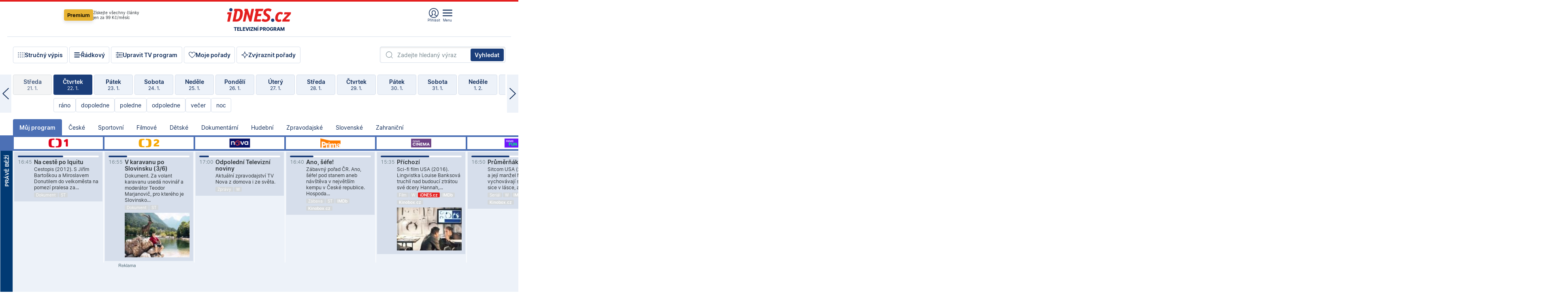

--- FILE ---
content_type: text/html; charset=windows-1250
request_url: https://tvprogram.idnes.cz/?t=detail&id=54137318
body_size: 111175
content:
<!doctype html>

<html lang="cs" class="css-d">
<head>
    
    <meta charset="windows-1250">
    <meta http-equiv="cache-control" content="no-cache">
    <meta name="viewport" content="width=device-width, initial-scale=1.0, minimum-scale=1.0">
    <title>TV program dnes a na 14 dn&#237; pro v&#237;ce ne&#382; 150 stanic</title>
    <meta name="description" property="og:description" lang="cs" content="Velk&#253; TV program obl&#237;ben&#253;ch stanic s mo&#382;nost&#237; vyhled&#225;v&#225;n&#237; podle denn&#237; doby, dn&#367; nebo slov. TV program - podrobn&#233; popisy i fotky, filmy, seri&#225;ly, sport...">
    <link rel="shortcut icon" href="https://1gr.cz/u/favicon/idnes.ico">
    <link rel="apple-touch-icon" href="https://1gr.cz/u/favicon/apple-touch-icon.png">
    <link rel="canonical" href="https://tvprogram.idnes.cz">
    <meta property="og:site_name" content="iDNES.cz">
    <meta property="og:type" content="website">
    <meta property="og:url" content="https://tvprogram.idnes.cz">
    <meta property="og:title" content="TV program dnes a na 14 dn&#237; pro v&#237;ce ne&#382; 150 stanic">
    <meta name="image" property="og:image" content="https://1gr.cz/o/ogimage/idnes2025.jpg">
    <meta name="twitter:site" content="@idnescz">
    <meta property="fb:app_id" content="120489248467">
    <link href="https://servis.idnes.cz/rss.aspx?c=kultura" rel="alternate" type="application/rss+xml" title="RSS">
	<meta name="cXenseParse:pageclass" content="frontpage">
	<meta name="cXenseParse:qiw-typobsahu" content="home">
	<meta name="cXenseParse:qiw-subsection" content="Kultura">
	<meta name="cXenseParse:qiw-ostrov" content="kultura">
	<meta name="cXenseParse:qiw-rubrika" content="tv-program">
	<meta name="cXenseParse:qiw-vylouceni" content="redesign24" data-separator=",">





<script>var Unidata = { "exdomena": "tvprogram.idnes.cz", "ostrov": "kultura", "rubrika": "tv-program", "zobrazeni": "home", "verze": "A", "reklama": true, "timestamp": 1769097709069.0, "webtype": "full", "section": "Zpravodajství", "subSection": "Kultura", "pageType": "default", "authors": [""], "keywords": ["redesign24"], "isLogged": false, "noAd": 0, "lidskost": 130943319449188
    };
        var pp_gemius_extraparameters = new Array('content=free', 'premium=false', 'verze=A', 'webtype=full');
    
</script>



<script>   Unidata.prebidConfig = [
{"wallpaper":{"code":"wallpaper","mediaTypes":{"banner":{"sizes":[[970,310],[750,100],[728,90],[970,250],[970,210],[500,200],[300,300],[480,300],[336,280],[750,200]]}}},"750x100":{"code":"750x100","mediaTypes":{"banner":{"sizes":[[750,100],[690,100],[728,90],[300,90],[468,60],[320,50]]}}}}
    ];</script>

<script>   Unidata.biddingData = [
{"branding":true,"750x100":true,"wallpaper":true}
    ];
   
</script>

<script>window.cpexPackageConfig = {
        publisherSettingsPath: 'https://cdn.cpex.cz/settings/production/mafra.js',
    websiteSettingsPath: 'https://cdn.cpex.cz/settings/production/mafra/idnes.cz_kultura.js'
    }
    document.head.appendChild(Object.assign(document.createElement('script'), { src: `https://cdn.cpex.cz/package/cpex-package${window.location.href.indexOf('debug') > -1 ? '.js' : '.min.js'}` }));
</script>

        <script type="text/javascript" src="https://delivery.r2b2.cz/hb/mafra/kultura.idnes.cz_desktop" async></script>
<script>window.Ads = {config:{"mBrandingOffsetTop":50,"desktopTopBar":111,"vignetteCappingTime":180000}}</script>



<style>
	@import "https://1gr.cz/css/idn4/base.css?rr=1764179992";
	@import "https://1gr.cz/css/idn4/uni.css?rr=1768918863";
	@import "https://1gr.cz/css/externi/reklama.css?rr=1761728186";
	@import "https://1gr.cz/css/idn4/portal.css?rr=1759938057";
	@import "https://1gr.cz/css/idn4/layout2.css?rr=1768481385";
	@import "https://1gr.cz/css/idn4/tvprog.css?rr=1768470635";
</style>

<script src="https://1gr.cz/js/uni/uni.js?rr=1764253092"></script>
<script src="https://1gr.cz/js/tv/2014.js?rr=1756411372"></script>




<script type="text/javascript">
        window.didomiConfig = { sdkPath: 'https://privacy.1gr.cz/', apiPath: 'https://privacy.1gr.cz/api' };
        window.Unidata = window.Unidata || {};
        window.Unidata.didomiVerze = '2';
        
    </script>
    
    <style>#didomi-notice { display: none!important; }</style>
    <script type="text/javascript">
        window.didomiEventListeners = window.didomiEventListeners || [];
        window.didomiEventListeners.push({ event: 'notice.shown', listener: function () { Didomi.notice.hide(); } });
    </script>
    
    <script src="https://1gr.cz/js/cmp/cookiewallCMP.js" async></script>
    

    <script>var adformtag = window.adformtag = window.adformtag || []; adformtag.push(function () { adformtag.setRequestParam('gdpr', '1'); });</script><script>Log.carkovacka("d=D&c=F&a=F&v=A&u=tv-program");</script><!-- G:Up kultura_tv-program-->
<!-- Gemius2013: TV program univerzal -->
<script>
if((/tech_max=[^;]*aplikace=1/.test(document.cookie)) || (/dCMP=[^;]*gemius=1/.test(document.cookie)) || !(typeof(Didomi) == "undefined" || !Didomi.getUserStatus().vendors.consent.enabled.includes(328)))
{ 
var pp_gemius_consent = true;
} else
{
var pp_gemius_use_cmp = true; 
}
if(!/(^|;)\s*nogemius=/.test(document.cookie)){
var pp_gemius_identifier = 'AkTqKCO_Yw9Ei2HHIVFcRKRursvGf6cCXnrPk.B3WE7.J7';

function gemius_pending(i) { window[i] = window[i] || function() {var x = window[i+'_pdata'] = window[i+'_pdata'] || []; x[x.length]=arguments;};};gemius_pending('gemius_hit'); gemius_pending('gemius_event'); gemius_pending('gemius_init'); gemius_pending('pp_gemius_hit'); gemius_pending('pp_gemius_event'); gemius_pending('pp_gemius_init'); (function(d,t) {try {var gt=d.createElement(t),s=d.getElementsByTagName(t)[0],l='http'+((location.protocol=='https:')?'s':''); gt.setAttribute('async','async');gt.setAttribute('defer','defer'); gt.src=l+'://spir.hit.gemius.pl/xgemius.js'; s.parentNode.insertBefore(gt,s);} catch (e) {}})(document,'script');
}
</script><!-- Analytics: kultura -->
<!-- Google Tag Manager -->
<script>
  window.dataLayer = window.dataLayer || [];
  if(MujPAS.prihlasen) dataLayer.push({'userType': 'member'});
  function gtag() { dataLayer.push(arguments); };
  gtag('consent', 'default', {
      'ad_storage': (/dCMP=[^;]*google=1/.test(document.cookie) ? 'granted' : 'denied'),
      'ad_user_data': (/dCMP=[^;]*google=1/.test(document.cookie) ? 'granted' : 'denied'),
      'analytics_storage': ((/dCMP=[^;]*mafra=\d\d1\d/.test(document.cookie)) || (typeof (Didomi) != 'undefined' && Didomi.getUserConsentStatus('publishers-Kqq3iPge', 'c:mafraas-Xd6p2mGA')) ? 'granted' : 'denied'),
      'ad_personalization': ((/dCMP=[^;]*mafra=\d1\d\d/.test(document.cookie)) || (typeof (Didomi) != 'undefined' && Didomi.getUserConsentStatus('publishers-UPqtcgaE', 'c:mafraas-Xd6p2mGA')) ? 'granted' : 'denied')  });
</script>
<noscript><iframe src="//www.googletagmanager.com/ns.html?id=GTM-WD22KH"
height="0" width="0" style="display:none;visibility:hidden"></iframe></noscript>
<script>(function(w,d,s,l,i){w[l]=w[l]||[];w[l].push({'gtm.start':
new Date().getTime(),event:'gtm.js'});var f=d.getElementsByTagName(s)[0],
j=d.createElement(s),dl=l!='dataLayer'?'&l='+l:'';j.async=true;j.src='//www.googletagmanager.com/gtm.js?id='+i+dl;f.parentNode.insertBefore(j,f);
})(window,document,'script','dataLayer','GTM-WD22KH');</script>
<!-- End Google Tag Manager -->



<script>
    consentFunction = function () {
        if (/dCMP=[^;]*piano=1/.test(document.cookie) || !(typeof (Didomi) == "undefined" || !Didomi.getUserStatus().vendors.consent.enabled.includes(412))) {
            var id = document.cookies.read("_mmid");
            var webIdCookie = document.cookies.read("\x5fwebid");
            if (id) {
                window.pdl = window.pdl || {};
                window.pdl.browserId = id;
                if (!Math.floor(Math.random() * 1000)) Log.ping(location.href, "logpiano\x5Fmmid\x5Fx1000");
            }
            else {
                Log.ping(location.href, "logpiano\x5Fnommid\x5F" + (webIdCookie ? "" : "no") + "webid" + (webIdCookie ? "\x5F" + webIdCookie[0] : ""));
            }

            if (!window.pianoLoaded) {
                window.pianoLoaded = true;
                var s = document.createElement("script");
                document.getElementsByTagName("head")[0].appendChild(s);
                s.src = "https://cdn.tinypass.com/api/tinypass.min.js";
            }
        }




        tp = window.tp || [];
        tp.push(["setAid", 'ldpllFOBpe']);
        tp.push(["setCxenseSiteId", "4732542837648372374"]);
        tp.push(["setEndpoint", 'https://buy-eu.piano.io/api/v3']);
        tp.push(["setEspEndpoint", 'https://api-esp-eu.piano.io']);
        tp.push(["setUseTinypassAccounts", false]);
        tp.push(["setUsePianoIdUserProvider", true]);
        var userState = Unidata.isLogged ? (Unidata.isSubscriber ? ["subscriber"] : ["logged"]) : ["notlogged"];
        tp.push(["setContentIsNative", Unidata.ostrov == "sdelenih"]);

        tp.push(["setCustomVariable", "premTarif", "tarif-none"]);
        tp.push(["setCustomVariable", "premFreq", "freq-none"]);
        tp.push(["setCustomVariable", "premMethod", "meth-none"]);
        tp.push(["setCustomVariable", "premAction", "act-none"]);
        tp.push(["setCustomVariable", "premDiscount", "disc-none"]);
        tp.push(["setCustomVariable", "premMkt", "mkt-0"]);
        tp.push(["setCustomVariable", "premTime", "time-morepass"]);
        tp.push(["setCustomVariable", "premTier", "_none"]);
        tp.push(["setCustomVariable", "premPrice", "0"]);
        tp.push(["setCustomVariable", "premNextPrice", "0"]);
        tp.push(["setCustomVariable", "testVerze", "verze-A"]);
        tp.push(["setCustomVariable", "webVerze", "full"]);
        tp.push(["setCustomVariable", "userState", userState]);
        tp.push(["setCustomVariable", "content", "free"]);
        tp.push(["setCustomVariable", "canonical", "https://tvprogram.idnes.cz"]);
        

        var setCustomParameters = {
            "qiw-premTarif": "tarif-none",    
            "aev-premTarif": "tarif-none",    
            "qiw-premFreq": "freq-none", 
            "qiw-premMethod": "meth-none", 
            "qiw-premAction": "act-none", 
            "qiw-premDiscount": "disc-none", 
            "qiw-premMkt": "mkt-0", 
            "qiw-premTime": "time-morepass", 
            "qiw-testVerze": "verze-A",
            "qiw-webVerze": "full",
            "qiw-content": "free"
        };

        window.cX = window.cX || { options: { consent: true, consentVersion: 2 } }; cX.callQueue = cX.callQueue || [];
        cX.callQueue.push(["setCustomParameters", setCustomParameters]);
        cX.callQueue.push(['setCustomParameters', { 'userState': userState }]);
        cX.callQueue.push(['setEventAttributes', { origin: 'qiw-idnes', persistedQueryId: '65782737c003a46ada22fb6a671d723069bfcc74' }]);

        var consent = (/dCMP=[^;]*piano=1/.test(document.cookie) || !(typeof (Didomi) == "undefined" || !Didomi.getUserStatus().vendors.consent.enabled.includes(412)));
        cX.callQueue.push(['setConsent', { pv: consent, segment: consent, ad: consent, recs: consent, geo: consent, device: consent }]);

        tp.push(["init", function () {
            tp.experience.init();
        }]);
    };

    consentFunction();
</script>
</head>
<body>
    
    
            
                <div class="counters">
                    
                </div>
                
                <div id="portal"><div class="iph" id="iph">
            <div id="iph-row" class="iph-row" score-box="menu2024-top">
                
                <div class="iph-logo" itemprop="publisher" itemscope itemtype="https://schema.org/Organization">
                    
                <meta itemprop="url" content="https://www.idnes.cz">
                <meta itemprop="name" content="iDNES.cz">
                <a href="https://www.idnes.cz/" title="iDNES.cz"  score-place="1" score-type="Section" score-id="idnes" itemprop="logo" itemscope itemtype="https://schema.org/ImageObject">iDNES.cz<meta itemprop="url" content="https://1gr.cz/u/loga-n4/idnes.svg"></a> </div>
                
                <div class="iph-row-in">
                    <div class="iph-prem"> 
        <a href="https://www.idnes.cz/ucet/prihlasit-premium?url=https%3A%2F%2Fwww.idnes.cz%2Fpremium%3Fzdroj%3Dtopmenu" class="btn-prem"> Premium</a>
		<p>Získejte všechny články <br> jen&nbsp;za&nbsp;99&nbsp;Kč/měsíc</p>
	</div>
                    
                    
                </div>
                <div class="iph-row-in">
                    <ul class="iph-icolist">
                        
                        <li><a href="https://www.idnes.cz/ucet/prihlasit?url=https%3a%2f%2ftvprogram.idnes.cz%2f" class="ico-login0"  score-place="1" score-type="Other" score-id="prihlasit">Přihlásit</a> <a data-js-xhr="1" href="https://www.idnes.cz/ucet" id="ico-login1" class="ico-login1" score-place="1" score-type="Other" score-id="mujucet">Můj účet</a></li>
                        
                        <li>
                            
                            <a onclick="element('iph').classes.add('iph-iphhm-visible'); element('iph').appendChild(element('iphhm-out')); element('iphhm-out').classes.add('iphhm-act');" class="ico-menu">Menu</a>
                             
                        </li>
                    </ul>
                    
                </div>
            </div>
            
            <ul class="iph-breadcrumb" id="iph-row2" score-box="menu2024-breadcrumb">
                
                <li><a href="https://tvprogram.idnes.cz"  score-place="1" score-type="Other" score-id="tv-program" title="Televizní program">Televizní program</a>
                    
                </li>
                
            </ul>
            
        </div>
        
        <script>Misc.rozdelMenu();</script>
        
        <script>Misc.iphSticky();</script><ul class="modify">
    <li class="searchfield-tv">
        

<form method="get" action="https://tvprogram.idnes.cz/hledani" id="search-tvprogram" class="naseptavac-obal naseptavac-obrazkovy">
    <div class="inp-out ico-search">
        <input type="text" id="hledej-tv" name="slovo" class="inp" placeholder="Zadejte hledaný výraz" autocomplete="off">
        <input type="submit" id="submit-tv" class="sen" value="Vyhledat">
        
    </div>
</form>
<script>Misc.naseptavac({"id":"search-tvprogram","zdroj":"/data.aspx?type=naseptavac\u0026source=tvprogram\u0026id=\u0026q={slovo}"});</script>

    </li>
    
    <li class="incomplete-false"><a href="javascript:;" class="ico-complete" onclick="TV.prepniStrucnost();"><span></span>Stručný výpis</a></li>
    <li class="incomplete-true"><a href="javascript:;" class="ico-complete" onclick="TV.prepniStrucnost();"><span></span>Úplný výpis</a></li>
    
    <li><a class="ico-rows" href="https://tvprogram.idnes.cz/?t=detail&id=54137318&set=row" onmousedown="Log.link(this,'tvprogram2015_radkovy_menu')"><span></span>Řádkový</a></li>
    
    <li><a class="ico-edit" id="tv-channel-edit" href="https://tvprogram.idnes.cz/#upravit"><span></span>Upravit TV program</a></li>
    <li><a class="ico-my" href="https://tvprogram.idnes.cz/moje-porady" onmousedown="Log.link(this,'tvprogram2015_mojeporady')"><span></span>Moje pořady</a></li>
    <li class="selection">
        <label onclick="element('assortment').classes.toggle('qblock');" class="ico-down"><span></span>Zvýraznit pořady</label>
        <div id="assortment">
            <ul>
                <li onclick="return TV.prepniZvyrazneni('zbv');"><span class="x-zbv"></span>zábava</li>
                <li onclick="return TV.prepniZvyrazneni('spr');"><span class="x-spr"></span>sport</li>
                <li onclick="return TV.prepniZvyrazneni('flm');"><span class="x-flm"></span>film</li>
                <li onclick="return TV.prepniZvyrazneni('ser');"><span class="x-ser"></span>seriál</li>
                <li onclick="return TV.prepniZvyrazneni('dkm');"><span class="x-dkm"></span>dokument</li>
                <li onclick="return TV.prepniZvyrazneni('hdb');"><span class="x-hdb"></span>hudba</li>
                <li onclick="return TV.prepniZvyrazneni('prd');"><span class="x-prd"></span>pro děti</li>
                <li onclick="return TV.prepniZvyrazneni('zpr');"><span class="x-zpr"></span>zprávy</li>
                <li onclick="return TV.prepniZvyrazneni('st');"><span class="x-st"></span>skryté titulky</li>
            </ul>
            <ul>
                <li onclick="return TV.prepniZvyrazneni('wd');"><span class="x-wd"></span>širokoúhlé</li>
                <li onclick="return TV.prepniZvyrazneni('zn');"><span class="x-zn"></span>znaková řeč</li>
                <li onclick="return TV.prepniZvyrazneni('prem');"><span class="x-prem"></span>premiéra</li>
                <li onclick="return TV.prepniZvyrazneni('live');"><span class="x-live"></span>živě</li>
                <li onclick="return TV.prepniZvyrazneni('tip');"><span class="x-tip"></span>tip</li>
                <li onclick="return TV.prepniZvyrazneni('idn');"><span class="x-idn"></span>iDNES recenze</li>
                <li onclick="return TV.prepniZvyrazneni('vid');"><span class="x-vid"></span>trailer</li>
                <li onclick="return TV.prepniZvyrazneni('mdb');"><span class="x-mdb"></span>IMDb</li>
                <li onclick="return TV.prepniZvyrazneni('kbx');"><span class="x-kbx"></span>Kinobox</li>
                <li onclick="return TV.prepniZvyrazneni();">zrušit zvýraznění</li>
            </ul>
        </div>
    </li>
    
</ul></div>
                                <div id="content" class="content">
                                    <!--reminderfcid-->
                                    
                                    
                                    
                                    <div class="timeline">
    <div class="daytoc-out">
        <div id="daytoc-levotoc" class="daytoc-prev"></div>
        <div id="daytoc-pravotoc" class="daytoc-next"></div>
        <div id="daytoc" class="daytoc">
            <ul class="list-day">
                
                <li class=" archived">
                    <a href="https://tvprogram.idnes.cz/?dt=23.12.2025" onmousedown="Log.link(this,'tvprogram2015_dny_22012026_23122025')">
                        <b>Úterý</b>
                        <i>23. 12.</i>
                    </a>
                    
                </li>
                
                <li class=" archived">
                    <a href="https://tvprogram.idnes.cz/?dt=24.12.2025" onmousedown="Log.link(this,'tvprogram2015_dny_22012026_24122025')">
                        <b>Středa</b>
                        <i>24. 12.</i>
                    </a>
                    
                </li>
                
                <li class=" archived">
                    <a href="https://tvprogram.idnes.cz/?dt=25.12.2025" onmousedown="Log.link(this,'tvprogram2015_dny_22012026_25122025')">
                        <b>Čtvrtek</b>
                        <i>25. 12.</i>
                    </a>
                    
                </li>
                
                <li class=" archived">
                    <a href="https://tvprogram.idnes.cz/?dt=26.12.2025" onmousedown="Log.link(this,'tvprogram2015_dny_22012026_26122025')">
                        <b>Pátek</b>
                        <i>26. 12.</i>
                    </a>
                    
                </li>
                
                <li class=" archived">
                    <a href="https://tvprogram.idnes.cz/?dt=27.12.2025" onmousedown="Log.link(this,'tvprogram2015_dny_22012026_27122025')">
                        <b>Sobota</b>
                        <i>27. 12.</i>
                    </a>
                    
                </li>
                
                <li class=" archived">
                    <a href="https://tvprogram.idnes.cz/?dt=28.12.2025" onmousedown="Log.link(this,'tvprogram2015_dny_22012026_28122025')">
                        <b>Neděle</b>
                        <i>28. 12.</i>
                    </a>
                    
                </li>
                
                <li class=" archived">
                    <a href="https://tvprogram.idnes.cz/?dt=29.12.2025" onmousedown="Log.link(this,'tvprogram2015_dny_22012026_29122025')">
                        <b>Pondělí</b>
                        <i>29. 12.</i>
                    </a>
                    
                </li>
                
                <li class=" archived">
                    <a href="https://tvprogram.idnes.cz/?dt=30.12.2025" onmousedown="Log.link(this,'tvprogram2015_dny_22012026_30122025')">
                        <b>Úterý</b>
                        <i>30. 12.</i>
                    </a>
                    
                </li>
                
                <li class=" archived">
                    <a href="https://tvprogram.idnes.cz/?dt=31.12.2025" onmousedown="Log.link(this,'tvprogram2015_dny_22012026_31122025')">
                        <b>Středa</b>
                        <i>31. 12.</i>
                    </a>
                    
                </li>
                
                <li class=" archived">
                    <a href="https://tvprogram.idnes.cz/?dt=1.1.2026" onmousedown="Log.link(this,'tvprogram2015_dny_22012026_01012026')">
                        <b>Čtvrtek</b>
                        <i>1. 1.</i>
                    </a>
                    
                </li>
                
                <li class=" archived">
                    <a href="https://tvprogram.idnes.cz/?dt=2.1.2026" onmousedown="Log.link(this,'tvprogram2015_dny_22012026_02012026')">
                        <b>Pátek</b>
                        <i>2. 1.</i>
                    </a>
                    
                </li>
                
                <li class=" archived">
                    <a href="https://tvprogram.idnes.cz/?dt=3.1.2026" onmousedown="Log.link(this,'tvprogram2015_dny_22012026_03012026')">
                        <b>Sobota</b>
                        <i>3. 1.</i>
                    </a>
                    
                </li>
                
                <li class=" archived">
                    <a href="https://tvprogram.idnes.cz/?dt=4.1.2026" onmousedown="Log.link(this,'tvprogram2015_dny_22012026_04012026')">
                        <b>Neděle</b>
                        <i>4. 1.</i>
                    </a>
                    
                </li>
                
                <li class=" archived">
                    <a href="https://tvprogram.idnes.cz/?dt=5.1.2026" onmousedown="Log.link(this,'tvprogram2015_dny_22012026_05012026')">
                        <b>Pondělí</b>
                        <i>5. 1.</i>
                    </a>
                    
                </li>
                
                <li class=" archived">
                    <a href="https://tvprogram.idnes.cz/?dt=6.1.2026" onmousedown="Log.link(this,'tvprogram2015_dny_22012026_06012026')">
                        <b>Úterý</b>
                        <i>6. 1.</i>
                    </a>
                    
                </li>
                
                <li class=" archived">
                    <a href="https://tvprogram.idnes.cz/?dt=7.1.2026" onmousedown="Log.link(this,'tvprogram2015_dny_22012026_07012026')">
                        <b>Středa</b>
                        <i>7. 1.</i>
                    </a>
                    
                </li>
                
                <li class=" archived">
                    <a href="https://tvprogram.idnes.cz/?dt=8.1.2026" onmousedown="Log.link(this,'tvprogram2015_dny_22012026_08012026')">
                        <b>Čtvrtek</b>
                        <i>8. 1.</i>
                    </a>
                    
                </li>
                
                <li class=" archived">
                    <a href="https://tvprogram.idnes.cz/?dt=9.1.2026" onmousedown="Log.link(this,'tvprogram2015_dny_22012026_09012026')">
                        <b>Pátek</b>
                        <i>9. 1.</i>
                    </a>
                    
                </li>
                
                <li class=" archived">
                    <a href="https://tvprogram.idnes.cz/?dt=10.1.2026" onmousedown="Log.link(this,'tvprogram2015_dny_22012026_10012026')">
                        <b>Sobota</b>
                        <i>10. 1.</i>
                    </a>
                    
                </li>
                
                <li class=" archived">
                    <a href="https://tvprogram.idnes.cz/?dt=11.1.2026" onmousedown="Log.link(this,'tvprogram2015_dny_22012026_11012026')">
                        <b>Neděle</b>
                        <i>11. 1.</i>
                    </a>
                    
                </li>
                
                <li class=" archived">
                    <a href="https://tvprogram.idnes.cz/?dt=12.1.2026" onmousedown="Log.link(this,'tvprogram2015_dny_22012026_12012026')">
                        <b>Pondělí</b>
                        <i>12. 1.</i>
                    </a>
                    
                </li>
                
                <li class=" archived">
                    <a href="https://tvprogram.idnes.cz/?dt=13.1.2026" onmousedown="Log.link(this,'tvprogram2015_dny_22012026_13012026')">
                        <b>Úterý</b>
                        <i>13. 1.</i>
                    </a>
                    
                </li>
                
                <li class=" archived">
                    <a href="https://tvprogram.idnes.cz/?dt=14.1.2026" onmousedown="Log.link(this,'tvprogram2015_dny_22012026_14012026')">
                        <b>Středa</b>
                        <i>14. 1.</i>
                    </a>
                    
                </li>
                
                <li class=" archived">
                    <a href="https://tvprogram.idnes.cz/?dt=15.1.2026" onmousedown="Log.link(this,'tvprogram2015_dny_22012026_15012026')">
                        <b>Čtvrtek</b>
                        <i>15. 1.</i>
                    </a>
                    
                </li>
                
                <li class=" archived">
                    <a href="https://tvprogram.idnes.cz/?dt=16.1.2026" onmousedown="Log.link(this,'tvprogram2015_dny_22012026_16012026')">
                        <b>Pátek</b>
                        <i>16. 1.</i>
                    </a>
                    
                </li>
                
                <li class=" archived">
                    <a href="https://tvprogram.idnes.cz/?dt=17.1.2026" onmousedown="Log.link(this,'tvprogram2015_dny_22012026_17012026')">
                        <b>Sobota</b>
                        <i>17. 1.</i>
                    </a>
                    
                </li>
                
                <li class=" archived">
                    <a href="https://tvprogram.idnes.cz/?dt=18.1.2026" onmousedown="Log.link(this,'tvprogram2015_dny_22012026_18012026')">
                        <b>Neděle</b>
                        <i>18. 1.</i>
                    </a>
                    
                </li>
                
                <li class=" archived">
                    <a href="https://tvprogram.idnes.cz/?dt=19.1.2026" onmousedown="Log.link(this,'tvprogram2015_dny_22012026_19012026')">
                        <b>Pondělí</b>
                        <i>19. 1.</i>
                    </a>
                    
                </li>
                
                <li class=" archived">
                    <a href="https://tvprogram.idnes.cz/?dt=20.1.2026" onmousedown="Log.link(this,'tvprogram2015_dny_22012026_20012026')">
                        <b>Úterý</b>
                        <i>20. 1.</i>
                    </a>
                    
                </li>
                
                <li class=" archived">
                    <a href="https://tvprogram.idnes.cz/?dt=21.1.2026" onmousedown="Log.link(this,'tvprogram2015_dny_22012026_21012026')">
                        <b>Středa</b>
                        <i>21. 1.</i>
                    </a>
                    
                </li>
                
                <li class="act">
                    <a href="https://tvprogram.idnes.cz/?dt=22.1.2026" onmousedown="Log.link(this,'tvprogram2015_dny_22012026_22012026')">
                        <b>Čtvrtek</b>
                        <i>22. 1.</i>
                    </a>
                    
                    <div>
                        <a onclick="return TV.najedCas(5)" href="javascript:;"><i>ráno</i></a>
                        <a onclick="return TV.najedCas(9)" href="javascript:;"><i>dopoledne</i></a>
                        <a onclick="return TV.najedCas(12)" href="javascript:;"><i>poledne</i></a>
                        <a onclick="return TV.najedCas(16)" href="javascript:;"><i>odpoledne</i></a>
                        <a onclick="return TV.najedCas(20)" href="javascript:;"><i>večer</i></a>
                        <a onclick="return TV.najedCas(24)" href="javascript:;"><i>noc</i></a>
                    </div>
                    
                </li>
                
                <li class="">
                    <a href="https://tvprogram.idnes.cz/?dt=23.1.2026" onmousedown="Log.link(this,'tvprogram2015_dny_22012026_23012026')">
                        <b>Pátek</b>
                        <i>23. 1.</i>
                    </a>
                    
                </li>
                
                <li class="">
                    <a href="https://tvprogram.idnes.cz/?dt=24.1.2026" onmousedown="Log.link(this,'tvprogram2015_dny_22012026_24012026')">
                        <b>Sobota</b>
                        <i>24. 1.</i>
                    </a>
                    
                </li>
                
                <li class="">
                    <a href="https://tvprogram.idnes.cz/?dt=25.1.2026" onmousedown="Log.link(this,'tvprogram2015_dny_22012026_25012026')">
                        <b>Neděle</b>
                        <i>25. 1.</i>
                    </a>
                    
                </li>
                
                <li class="">
                    <a href="https://tvprogram.idnes.cz/?dt=26.1.2026" onmousedown="Log.link(this,'tvprogram2015_dny_22012026_26012026')">
                        <b>Pondělí</b>
                        <i>26. 1.</i>
                    </a>
                    
                </li>
                
                <li class="">
                    <a href="https://tvprogram.idnes.cz/?dt=27.1.2026" onmousedown="Log.link(this,'tvprogram2015_dny_22012026_27012026')">
                        <b>Úterý</b>
                        <i>27. 1.</i>
                    </a>
                    
                </li>
                
                <li class="">
                    <a href="https://tvprogram.idnes.cz/?dt=28.1.2026" onmousedown="Log.link(this,'tvprogram2015_dny_22012026_28012026')">
                        <b>Středa</b>
                        <i>28. 1.</i>
                    </a>
                    
                </li>
                
                <li class="">
                    <a href="https://tvprogram.idnes.cz/?dt=29.1.2026" onmousedown="Log.link(this,'tvprogram2015_dny_22012026_29012026')">
                        <b>Čtvrtek</b>
                        <i>29. 1.</i>
                    </a>
                    
                </li>
                
                <li class=" second">
                    <a href="https://tvprogram.idnes.cz/?dt=30.1.2026" onmousedown="Log.link(this,'tvprogram2015_dny_22012026_30012026')">
                        <b>Pátek</b>
                        <i>30. 1.</i>
                    </a>
                    
                </li>
                
                <li class=" second">
                    <a href="https://tvprogram.idnes.cz/?dt=31.1.2026" onmousedown="Log.link(this,'tvprogram2015_dny_22012026_31012026')">
                        <b>Sobota</b>
                        <i>31. 1.</i>
                    </a>
                    
                </li>
                
                <li class=" second">
                    <a href="https://tvprogram.idnes.cz/?dt=1.2.2026" onmousedown="Log.link(this,'tvprogram2015_dny_22012026_01022026')">
                        <b>Neděle</b>
                        <i>1. 2.</i>
                    </a>
                    
                </li>
                
                <li class=" second">
                    <a href="https://tvprogram.idnes.cz/?dt=2.2.2026" onmousedown="Log.link(this,'tvprogram2015_dny_22012026_02022026')">
                        <b>Pondělí</b>
                        <i>2. 2.</i>
                    </a>
                    
                </li>
                
                <li class=" second">
                    <a href="https://tvprogram.idnes.cz/?dt=3.2.2026" onmousedown="Log.link(this,'tvprogram2015_dny_22012026_03022026')">
                        <b>Úterý</b>
                        <i>3. 2.</i>
                    </a>
                    
                </li>
                
                <li class=" second">
                    <a href="https://tvprogram.idnes.cz/?dt=4.2.2026" onmousedown="Log.link(this,'tvprogram2015_dny_22012026_04022026')">
                        <b>Středa</b>
                        <i>4. 2.</i>
                    </a>
                    
                </li>
                
            </ul>
        </div>
        <script>Misc.kolotoc({ id: "daytoc", doprava: "daytoc-pravotoc", doleva: "daytoc-levotoc", start: 29, konecny: true });</script>
    </div>
</div>
<!--reminderfcid-->

<div id="tv-fix" class="header-normal">
    <ul class="tv-sel">
      <li class="act"><a href="https://tvprogram.idnes.cz/" onmousedown="Log.link(this,'tvprogram2015_kategorie_mojeporady')"><i>Můj program</i></a></li>
      
      <li><a href="https://tvprogram.idnes.cz/ceske" onmousedown="Log.link(this,'tvprogram2015_kategorie_ceske')"><i>České</i></a></li>
      
      <li><a href="https://tvprogram.idnes.cz/sportovni" onmousedown="Log.link(this,'tvprogram2015_kategorie_sport')"><i>Sportovní</i></a></li>
      
      <li><a href="https://tvprogram.idnes.cz/filmove" onmousedown="Log.link(this,'tvprogram2015_kategorie_film')"><i>Filmové</i></a></li>
      
      <li><a href="https://tvprogram.idnes.cz/detske" onmousedown="Log.link(this,'tvprogram2015_kategorie_detske')"><i>Dětské</i></a></li>
      
      <li><a href="https://tvprogram.idnes.cz/dokumentarni" onmousedown="Log.link(this,'tvprogram2015_kategorie_dokumenty')"><i>Dokumentární</i></a></li>
      
      <li><a href="https://tvprogram.idnes.cz/hudebni" onmousedown="Log.link(this,'tvprogram2015_kategorie_hudebni')"><i>Hudební</i></a></li>
      
      <li><a href="https://tvprogram.idnes.cz/zpravodajske" onmousedown="Log.link(this,'tvprogram2015_kategorie_zpravy')"><i>Zpravodajské</i></a></li>
      
      <li><a href="https://tvprogram.idnes.cz/slovenske" onmousedown="Log.link(this,'tvprogram2015_kategorie_slovenske')"><i>Slovenské</i></a></li>
      
      <li><a href="https://tvprogram.idnes.cz/zahranicni" onmousedown="Log.link(this,'tvprogram2015_kategorie_zahranicni')"><i>Zahraniční</i></a></li>
      
    </ul>
    <div class="tv-main-out" id="tv-wrapper">
            <table class="tv-main" id="tv-table">
                <thead id="tv-channels" class=" editable" style="width: 327em">
                    <tr>
                        <th class="col-time"></th>
                        
                        <th>
                            
                            <img class="tvlogo" src="https://1gr.cz/o/televize/loga-m/ct-1.png" title="ČT1" alt="ČT1" data-channel="1">
                            
                        </th>
                        
                        <th>
                            
                            <img class="tvlogo" src="https://1gr.cz/o/televize/loga-m/ct-2.png" title="ČT2" alt="ČT2" data-channel="2">
                            
                        </th>
                        
                        <th>
                            
                            <img class="tvlogo" src="https://1gr.cz/o/televize/loga-m/nova.png" title="Nova" alt="Nova" data-channel="3">
                            
                        </th>
                        
                        <th>
                            
                            <img class="tvlogo" src="https://1gr.cz/o/televize/loga-m/prima.png" title="Prima" alt="Prima" data-channel="4">
                            
                        </th>
                        
                        <th>
                            
                            <img class="tvlogo" src="https://1gr.cz/o/televize/loga-m/nova-cinema.png" title="Nova Cinema" alt="Nova Cinema" data-channel="78">
                            
                        </th>
                        
                        <th>
                            
                            <img class="tvlogo" src="https://1gr.cz/o/televize/loga-m/nova-fun.png" title="Nova Fun" alt="Nova Fun" data-channel="560">
                            
                        </th>
                        
                        <th>
                            
                            <img class="tvlogo" src="https://1gr.cz/o/televize/loga-m/nova-action.png" title="Nova Action" alt="Nova Action" data-channel="558">
                            
                        </th>
                        
                        <th>
                            
                            <img class="tvlogo" src="https://1gr.cz/o/televize/loga-m/nova-krimi.png" title="Nova Krimi" alt="Nova Krimi" data-channel="559">
                            
                        </th>
                        
                        <th>
                            
                            <img class="tvlogo" src="https://1gr.cz/o/televize/loga-m/prima-cool.png" title="Prima COOL" alt="Prima COOL" data-channel="92">
                            
                        </th>
                        
                        <th>
                            
                            <img class="tvlogo" src="https://1gr.cz/o/televize/loga-m/prima-love.png" title="Prima LOVE" alt="Prima LOVE" data-channel="226">
                            
                        </th>
                        
                        <th>
                            
                            <img class="tvlogo" src="https://1gr.cz/o/televize/loga-m/prima-zoom.png" title="Prima ZOOM" alt="Prima ZOOM" data-channel="331">
                            
                        </th>
                        
                        <th>
                            
                            <img class="tvlogo" src="https://1gr.cz/o/televize/loga-m/prima-max.png" title="Prima MAX" alt="Prima MAX" data-channel="474">
                            
                        </th>
                        
                        <th>
                            
                            <img class="tvlogo" src="https://1gr.cz/o/televize/loga-m/barrandov.png" title="Barrandov" alt="Barrandov" data-channel="89">
                            
                        </th>
                        
                        <th>
                            
                            <img class="tvlogo" src="https://1gr.cz/o/televize/loga-m/ct-4-sport.png" title="ČT sport" alt="ČT sport" data-channel="18">
                            
                        </th>
                        
                        <th>
                            
                            <img class="tvlogo" src="https://1gr.cz/o/televize/loga-m/ct-24.png" title="ČT24" alt="ČT24" data-channel="24">
                            
                        </th>
                        
                        <th>
                            
                            <img class="tvlogo" src="https://1gr.cz/o/televize/loga-m/ocko.png" title="Óčko" alt="Óčko" data-channel="19">
                            
                        </th>
                        
                        <th>
                            
                            <img class="tvlogo" src="https://1gr.cz/o/televize/loga-m/ct-d.png" title="ČT :D" alt="ČT :D" data-channel="94">
                            
                        </th>
                        
                        <th class="col-time"></th>
                    </tr>
                </thead>
                <tbody>
                    
                    <tr id="current" class="current">
                        <td class="col-time col-time-current"><u></u></td>
                        
                        <td><a class=" past now" data-channel="1" data-show="99876880" data-series="3" data-start="1005" data-length="30" href="https://tvprogram.idnes.cz/ct-1/ct-16.45-na-ceste-po-iquitu.id99876880-s3"><div class="x-dkm x-st"><u class="zizalka"><u style="width:56%;"></u></u><h3>Na cestě po Iquitu</h3><small>16:45</small><p>Cestopis (2012). S Jiřím Bartoškou a Miroslavem Donutilem do velkoměsta na pomezí pralesa za...</p><p><i class="x-dkm"></i><i class="x-st"></i></p> </div></a></td>
                        
                        <td><a class=" past now" data-channel="2" data-show="99877134" data-series="320433" data-start="1015" data-length="30" href="https://tvprogram.idnes.cz/ct-2/ct-16.55-v-karavanu-po-slovinsku-3-6.id99877134-s320433"><div class="x-dkm x-st"><u class="zizalka"><u style="width:23%;"></u></u><h3>V karavanu po Slovinsku (3/6)</h3><small>16:55</small><p>Dokument. Za volant karavanu usedá novinář a moderátor Teodor Marjanovič, pro kterého je Slovinsko...</p><p><i class="x-dkm"></i><i class="x-st"></i></p> <img width="143" src="//1gr.cz/data/tvprogram/images/prev/2/99877134/26514853.jpg" alt="V karavanu po Slovinsku (3/6)" class="imgal"></div></a></td>
                        
                        <td><a class=" past now" data-channel="3" data-show="99829126" data-series="102792" data-start="1020" data-length="15" href="https://tvprogram.idnes.cz/nova/ct-17.00-odpoledni-televizni-noviny.id99829126-s102792"><div class="x-zpr x-wd"><u class="zizalka"><u style="width:12%;"></u></u><h3>Odpolední Televizní noviny</h3><small>17:00</small><p>Aktuální zpravodajství TV Nova z domova i ze světa.</p><p><i class="x-zpr"></i><i class="x-wd"></i></p> </div></a></td>
                        
                        <td><a class=" past now" data-channel="4" data-show="99741974" data-series="91" data-start="1000" data-length="75" href="https://tvprogram.idnes.cz/prima/ct-16.40-ano-sefe.id99741974-s91"><div class="x-zbv x-st x-mdb x-kbx"><u class="zizalka"><u style="width:29%;"></u></u><h3>Ano, šéfe!</h3><small>16:40</small><p>Zábavný pořad ČR. Ano, šéfe! pod stanem aneb návštěva v největším kempu v České republice. Hospoda...</p><p><i class="x-zbv"></i><i class="x-st"></i><i class="x-mdb"></i><i class="x-kbx"></i></p> </div></a></td>
                        
                        <td><a class=" past now" data-channel="78" data-show="99829909" data-series="0" data-start="935" data-length="145" href="https://tvprogram.idnes.cz/nova-cinema/ct-15.35-prichozi.id99829909"><div class="x-flm x-wd x-idn x-mdb x-kbx"><u class="zizalka"><u style="width:60%;"></u></u><h3>Příchozí</h3><small>15:35</small><p>Sci-fi film USA (2016). Lingvistka Louise Banksová truchlí nad budoucí ztrátou své dcery Hannah,...</p><p><i class="x-flm"></i><i class="x-wd"></i><i class="x-idn"></i><i class="x-mdb"></i><i class="x-kbx"></i></p> <img width="143" src="//1gr.cz/data/tvprogram/images/prev/78/99829909/26422496.jpg" alt="Příchozí" class="imgal"></div></a></td>
                        
                        <td><a class=" past now" data-channel="560" data-show="99830131" data-series="139399" data-start="1010" data-length="25" href="https://tvprogram.idnes.cz/nova-fun/ct-16.50-prumernakovi-iv-10.id99830131-s139399"><div class="x-ser x-wd x-mdb x-kbx"><u class="zizalka"><u style="width:47%;"></u></u><h3>Průměrňákovi IV (10)</h3><small>16:50</small><p>Sitcom USA (2012). Frankie a její manžel Mike vychovávají své potomstvo sice v lásce, ale se...</p><p><i class="x-ser"></i><i class="x-wd"></i><i class="x-mdb"></i><i class="x-kbx"></i></p> </div></a></td>
                        
                        <td><a class=" past now" data-channel="558" data-show="99829575" data-series="167941" data-start="990" data-length="65" href="https://tvprogram.idnes.cz/nova-action/ct-16.30-kobra-11-xxi-2.id99829575-s167941"><div class="x-ser x-st x-wd x-mdb x-kbx"><u class="zizalka"><u style="width:49%;"></u></u><h3>Kobra 11 XXI (2)</h3><small>16:30</small><p>Krimiseriál N (2016). Jejich revírem už dávno není jen dálnice. Tempo však mají stále vražedné! </p><p><i class="x-ser"></i><i class="x-st"></i><i class="x-wd"></i><i class="x-mdb"></i><i class="x-kbx"></i></p> <img width="143" src="//1gr.cz/data/tvprogram/images/prev/558/99829575/26426100.jpg" alt="Kobra 11 XXI (2)" class="imgal"></div></a></td>
                        
                        <td><a class=" past now" data-channel="559" data-show="99830720" data-series="300799" data-start="975" data-length="105" href="https://tvprogram.idnes.cz/nova-krimi/ct-16.15-columbo-57.id99830720-s300799"><div class="x-ser x-st x-wd x-mdb"><u class="zizalka"><u style="width:45%;"></u></u><h3>Columbo (57)</h3><small>16:15</small><p>Vražda škodí zdraví. Detektivní seriál USA (1991). Wade Anders je úspěšný televizní moderátor....</p><p><i class="x-ser"></i><i class="x-st"></i><i class="x-wd"></i><i class="x-mdb"></i></p> <img width="143" src="//1gr.cz/data/tvprogram/images/prev/559/99830720/26427325.jpg" alt="Columbo (57)" class="imgal"></div></a></td>
                        
                        <td><a class=" past now" data-channel="92" data-show="99742373" data-series="119047" data-start="960" data-length="65" href="https://tvprogram.idnes.cz/prima-cool/ct-16.00-hvezdna-brana-ix-2.id99742373-s119047"><div class="x-ser x-st x-mdb x-kbx"><u class="zizalka"><u style="width:95%;"></u></u><h3>Hvězdná brána IX (2)</h3><small>16:00</small><p>Avalon 2/2. Seriál USA (2005). Tajemná brána do vesmíru se opět otevírá a speciální vojenská...</p><p><i class="x-ser"></i><i class="x-st"></i><i class="x-mdb"></i><i class="x-kbx"></i></p> </div></a></td>
                        
                        <td><a class=" past now" data-channel="226" data-show="99744904" data-series="262931" data-start="1010" data-length="70" href="https://tvprogram.idnes.cz/prima-love/ct-16.50-cesty-domu-7.id99744904-s262931"><div class="x-ser x-st x-mdb x-kbx"><u class="zizalka"><u style="width:17%;"></u></u><h3>Cesty domů (7)</h3><small>16:50</small><p>Myslím to vážně. Rodinný seriál ČR (2010). Domov je tam, kde na nás čeká láska. Karolína udělá...</p><p><i class="x-ser"></i><i class="x-st"></i><i class="x-mdb"></i><i class="x-kbx"></i></p> </div></a></td>
                        
                        <td><a class=" past now" data-channel="331" data-show="99744563" data-series="173907" data-start="1020" data-length="60" href="https://tvprogram.idnes.cz/prima-zoom/ct-17.00-tajemstvi-vesmiru-iv-9.id99744563-s173907"><div class="x-dkm x-mdb x-kbx"><u class="zizalka"><u style="width:3%;"></u></u><h3>Tajemství vesmíru IV (9)</h3><small>17:00</small><p>Kapalný vesmír. Dokument USA (2008). Vydejte se do světa planet, komet, hvězd, souhvězdí a galaxií!...</p><p><i class="x-dkm"></i><i class="x-mdb"></i><i class="x-kbx"></i></p> <img width="143" src="//1gr.cz/data/tvprogram/images/prev/331/99744563/26424655.jpg" alt="Tajemství vesmíru IV (9)" class="imgal"></div></a></td>
                        
                        <td><a class=" past now" data-channel="474" data-show="99743044" data-series="0" data-start="930" data-length="120" href="https://tvprogram.idnes.cz/prima-max/ct-15.30-noci-v-rodanthe.id99743044"><div class="x-flm x-idn x-mdb x-kbx"><u class="zizalka"><u style="width:77%;"></u></u><h3>Noci v Rodanthe</h3><small>15:30</small><p>Romantický film USA (2008). Adrienne a Jack žijí odděleně. Adrienne odjíždí do Rodanthe v Severní...</p><p><i class="x-flm"></i><i class="x-idn"></i><i class="x-mdb"></i><i class="x-kbx"></i></p> <img width="143" src="//1gr.cz/data/tvprogram/images/prev/474/99743044/26425371.jpg" alt="Noci v Rodanthe" class="imgal"></div></a></td>
                        
                        <td><a class=" past now" data-channel="89" data-show="99879207" data-series="320746" data-start="1015" data-length="55" href="https://tvprogram.idnes.cz/barrandov/ct-16.55-policie-delta.id99879207-s320746"><div class="x-zbv x-prem"><u class="zizalka"><u style="width:12%;"></u></u><h3>Policie Delta</h3><small>16:55</small><p>Napínavý seriál z policejního prostředí. Rodinná dramata, akční momenty i nečekané zápletky....</p><p><i class="x-zbv"></i><i class="x-prem"></i></p> <img width="143" src="//1gr.cz/data/tvprogram/images/prev/89/99879207/26422634.jpg" alt="Policie Delta" class="imgal"></div></a></td>
                        
                        <td><a class=" past now" data-channel="18" data-show="99962055" data-series="0" data-start="920" data-length="115" href="https://tvprogram.idnes.cz/ct-4-sport/ct-15.20-hazena-me-v-hazene-muzu-2026.id99962055"><div class="x-spr x-st x-wd x-live"><u class="zizalka"><u style="width:89%;"></u></u><h3>Házená: ME v házené mužů 2026</h3><small>15:20</small><p>ME Dánsko, Švédsko, Norsko - hlavní fáze. Přímý přenos utkání hlavní fáze evropského šampionátu v...</p><p><i class="x-spr"></i><i class="x-st"></i><i class="x-wd"></i><i class="x-live"></i></p> </div></a></td>
                        
                        <td><a class=" past now" data-channel="24" data-show="99962431" data-series="156521" data-start="1020" data-length="3" href="https://tvprogram.idnes.cz/ct-24/ct-17.00-zpravy.id99962431-s156521"><div class="x-zpr x-st x-zn"><u class="zizalka"><u style="width:61%;"></u></u><h3>Zprávy</h3><small>17:00</small><p></p><p><i class="x-zpr"></i><i class="x-st"></i><i class="x-zn"></i></p> </div></a></td>
                        
                        <td><a class=" past now" data-channel="19" data-show="99881056" data-series="0" data-start="1020" data-length="45" href="https://tvprogram.idnes.cz/ocko/ct-17.00-3x3.id99881056"><div class=""><u class="zizalka"><u style="width:4%;"></u></u><h3>3x3</h3><small>17:00</small><p>Trojka nej hitů od tří interpretů</p> </div></a></td>
                        
                        <td><a class=" past now" data-channel="94" data-show="99877550" data-series="273957" data-start="1010" data-length="30" href="https://tvprogram.idnes.cz/ct-d/ct-16.50-sikulove-velka-vyzva.id99877550-s273957"><div class="x-prd x-st x-prem"><u class="zizalka"><u style="width:39%;"></u></u><h3>Šikulové - Velká výzva</h3><small>16:50</small><p>Šikulové jsou zpět! Dva týmy, originální výrobky, časový limit a spousta zábavy. Kreativní soutěž...</p><p><i class="x-prd"></i><i class="x-st"></i><i class="x-prem"></i></p> <img width="143" src="//1gr.cz/data/tvprogram/images/prev/94/99877550/26423380.jpg" alt="Šikulové - Velká výzva" class="imgal"></div></a></td>
                        
                        <td class="col-time col-time-current"><u></u></td>
                    </tr>
                    
                    <tr id="tv-ad">
                        <td class="col-time"></td>
                        <td colspan="17">
                            <div>
                                <div class="text">
                                    <hr class="h">
                                    <div id="r-middleboard" class="r-main m31 s_750x100"><div class="r-head"><span></span></div><div class="r-body"><div id='750x100'></div><div class="fc0"></div></div></div>
                                </div>
                            </div>
                        </td>
                        <td class="col-time"></td>
                    </tr>
                    
                    <tr id="t00" class="past" >
                        <td class="col-time col-time-0"><u id="h00"></u></td>
                        
                        <td><a class=" past" data-channel="1" data-show="100393766" data-series="318479" data-start="5" data-length="50" href="https://tvprogram.idnes.cz/ct-1/st-00.05-inspektorka-candice-renoirova-iv.id100393766-s318479"><div class="x-ser x-st x-mdb x-kbx"><h3>Inspektorka Candice Renoirová IV</h3><small>00:05</small><p>Ne všechny pravdy jsou pro všechny uši. Krimiseriál Fr. (2016). Je to blondýna, je chytrá, má čtyři...</p><p><i class="x-ser"></i><i class="x-st"></i><i class="x-mdb"></i><i class="x-kbx"></i></p> <img width="143" src="//1gr.cz/data/tvprogram/images/prev/1/100393766/26521919.jpg" alt="Inspektorka Candice Renoirová IV" class="imgal"></div></a><a class=" past" data-channel="1" data-show="100393767" data-series="36" data-start="55" data-length="30" href="https://tvprogram.idnes.cz/ct-1/st-00.55-az-kviz.id100393767-s36"><div class="x-zbv x-st"><h3>AZ-kvíz</h3><small>00:55</small><p>Soutěž pro každého</p><p><i class="x-zbv"></i><i class="x-st"></i></p> <img width="143" src="//1gr.cz/data/tvprogram/images/prev/1/100393767/26521938.jpg" alt="AZ-kvíz" class="imgal"></div></a><a class=" past" data-channel="1" data-show="100393768" data-series="144897" data-start="85" data-length="20" href="https://tvprogram.idnes.cz/ct-1/st-01.25-bydleni-je-hra.id100393768-s144897"><div class="x-zbv x-st"><h3>Bydlení je hra</h3><small>01:25</small><p>Obývací pokoj se skleněnou příčkou i radiátorem. Magazín o kultuře bydlení</p><p><i class="x-zbv"></i><i class="x-st"></i></p> </div></a><a class=" past" data-channel="1" data-show="99876863" data-series="59" data-start="105" data-length="25" href="https://tvprogram.idnes.cz/ct-1/st-01.45-chalupa-je-hra.id99876863-s59"><div class="x-zbv x-st"><h3>Chalupa je hra</h3><small>01:45</small><p>Chalupářská romantika. Magazín nejen pro chataře a chalupáře</p><p><i class="x-zbv"></i><i class="x-st"></i></p> </div></a><a class=" past" data-channel="1" data-show="99876864" data-series="140136" data-start="130" data-length="155" href="https://tvprogram.idnes.cz/ct-1/st-02.10-dobre-rano.id99876864-s140136"><div class="x-zpr x-mdb x-kbx"><h3>Dobré ráno</h3><small>02:10</small><p>Startovací dávka energie! Ranní show České televize</p><p><i class="x-zpr"></i><i class="x-mdb"></i><i class="x-kbx"></i></p> <img width="143" src="//1gr.cz/data/tvprogram/images/prev/1/99876864/26413317.jpg" alt="Dobré ráno" class="imgal"></div></a><a class=" past" data-channel="1" data-show="99876865" data-series="37" data-start="285" data-length="30" href="https://tvprogram.idnes.cz/ct-1/st-04.45-kluci-v-akci.id99876865-s37"><div class="x-zbv x-st"><h3>Kluci v akci</h3><small>04:45</small><p>Zábavný pořad (2014). S dvojicí kuchařských mistrů za tajemstvím ladinské kuchyně Jižního Tyrolska....</p><p><i class="x-zbv"></i><i class="x-st"></i></p> <img width="143" src="//1gr.cz/data/tvprogram/images/prev/1/99876865/26413322.jpg" alt="Kluci v akci" class="imgal"></div></a></td>
                        
                        <td><a class=" past" data-channel="2" data-show="99877109" data-series="0" data-start="30" data-length="50" href="https://tvprogram.idnes.cz/ct-2/st-00.30-etruskove-tajemna-stredomorska-civilizace.id99877109"><div class="x-dkm x-st"><h3>Etruskové, tajemná středomořská civilizace</h3><small>00:30</small><p>Dokument Fr. Středozemní moře. Po tisíce let bylo dějištěm nesčetných příběhů. Dodnes vyvolává...</p><p><i class="x-dkm"></i><i class="x-st"></i></p> <img width="143" src="//1gr.cz/data/tvprogram/images/prev/2/99877109/26413473.jpg" alt="Etruskové, tajemná středomořská civilizace" class="imgal"></div></a><a class=" past" data-channel="2" data-show="99877110" data-series="171733" data-start="80" data-length="30" href="https://tvprogram.idnes.cz/ct-2/st-01.20-na-hranici-tradic.id99877110-s171733"><div class="x-dkm x-st"><h3>Na hranici tradic</h3><small>01:20</small><p>Malováno v Tupesích. Dokument (2011). Zuzana Hartlová vyrůstala v rodině keramiků. Už její maminka...</p><p><i class="x-dkm"></i><i class="x-st"></i></p> </div></a><a class=" past" data-channel="2" data-show="99877111" data-series="76" data-start="110" data-length="20" href="https://tvprogram.idnes.cz/ct-2/st-01.50-zaslapane-projekty.id99877111-s76"><div class="x-dkm x-st"><h3>Zašlapané projekty</h3><small>01:50</small><p>Kombajn pro muzeum. Dokument ČR (2009). V prostějovském Agrostroji vyvinuli nový kombajn SM 500,...</p><p><i class="x-dkm"></i><i class="x-st"></i></p> <img width="143" src="//1gr.cz/data/tvprogram/images/prev/2/99877111/26413485.jpg" alt="Zašlapané projekty" class="imgal"></div></a><a class=" past" data-channel="2" data-show="99877112" data-series="318712" data-start="130" data-length="15" href="https://tvprogram.idnes.cz/ct-2/st-02.10-vodacka-putovani.id99877112-s318712"><div class="x-dkm x-st"><h3>Vodácká putování</h3><small>02:10</small><p>Sázava. Dokument (2007). S Lukášem Pollertem po krásách našich řek a jejich okolí.</p><p><i class="x-dkm"></i><i class="x-st"></i></p> <img width="143" src="//1gr.cz/data/tvprogram/images/prev/2/99877112/26413489.jpg" alt="Vodácká putování" class="imgal"></div></a><a class=" past" data-channel="2" data-show="99877113" data-series="207405" data-start="145" data-length="10" href="https://tvprogram.idnes.cz/ct-2/st-02.25-v-zajeti-zelezne-opony.id99877113-s207405"><div class="x-dkm x-st"><h3>V zajetí železné opony</h3><small>02:25</small><p>Zkušenosti z procesu "M". Dokumentární cyklus (2007). Inscenované soudní procesy začínaly jako...</p><p><i class="x-dkm"></i><i class="x-st"></i></p> </div></a><a class=" past" data-channel="2" data-show="99877114" data-series="294324" data-start="155" data-length="30" href="https://tvprogram.idnes.cz/ct-2/st-02.35-hranice-dokoran-rozmowki-polsko-czeskie.id99877114-s294324"><div class="x-dkm x-st"><h3>Hranice dokořán - Rozmówki polsko-czeskie</h3><small>02:35</small><p>Dokument (2010). Pořad o problémech, radostech a spolupráci v příhraničních oblastech podél...</p><p><i class="x-dkm"></i><i class="x-st"></i></p> </div></a><a class=" past" data-channel="2" data-show="99877115" data-series="144904" data-start="185" data-length="25" href="https://tvprogram.idnes.cz/ct-2/st-03.05-babylon.id99877115-s144904"><div class="x-dkm x-st x-idn"><h3>Babylon</h3><small>03:05</small><p>Dokumentární cyklus ČR (2019). Honorární konzulka na Krétě Maria Baraku Nistazaki se svým bratrem i...</p><p><i class="x-dkm"></i><i class="x-st"></i><i class="x-idn"></i></p> </div></a><a class=" past" data-channel="2" data-show="99877116" data-series="146811" data-start="210" data-length="30" href="https://tvprogram.idnes.cz/ct-2/st-03.30-cesty-viry.id99877116-s146811"><div class="x-dkm x-st"><h3>Cesty víry</h3><small>03:30</small><p>Návrat do země otců. Dokument ČR (2019). Potomci českých pobělohorských exulantů se vracejí domů....</p><p><i class="x-dkm"></i><i class="x-st"></i></p> </div></a><a class=" past" data-channel="2" data-show="99877117" data-series="0" data-start="240" data-length="25" href="https://tvprogram.idnes.cz/ct-2/st-04.00-boxerky-z-klokocova.id99877117"><div class="x-dkm x-st"><h3>Boxerky z Klokočova</h3><small>04:00</small><p>Dokument ČR (2018). Křehké dívenky z Vítkovska dokáží, co jiné holky z vesnic, ale navíc umějí dát...</p><p><i class="x-dkm"></i><i class="x-st"></i></p> </div></a><a class=" past" data-channel="2" data-show="99877118" data-series="144904" data-start="265" data-length="25" href="https://tvprogram.idnes.cz/ct-2/st-04.25-babylon.id99877118-s144904"><div class="x-dkm x-st x-idn"><h3>Babylon</h3><small>04:25</small><p>Dokumentární cyklus ČR (2022). Síla běloruské výšivky Rufiny Bazlové a umělecký svět slovenského...</p><p><i class="x-dkm"></i><i class="x-st"></i><i class="x-idn"></i></p> </div></a><a class=" past" data-channel="2" data-show="99877119" data-series="320429" data-start="290" data-length="25" href="https://tvprogram.idnes.cz/ct-2/st-04.50-terapie-8-45.id99877119-s320429"><div class="x-ser x-st x-mdb x-kbx"><h3>Terapie (8/45)</h3><small>04:50</small><p>Seriál ČR (2011). Různí lidé, různé příběhy. Z české produkce HBO. Scénář B. Tuček. Kamera A....</p><p><i class="x-ser"></i><i class="x-st"></i><i class="x-mdb"></i><i class="x-kbx"></i></p> </div></a></td>
                        
                        <td><a class=" past" data-channel="3" data-show="99829106" data-series="158524" data-start="5" data-length="60" href="https://tvprogram.idnes.cz/nova/st-00.05-mentalista-vii-11.id99829106-s158524"><div class="x-ser x-wd x-mdb x-kbx"><h3>Mentalista VII (11)</h3><small>00:05</small><p>Pohřebiště. Krimiseriál USA (2014). FBI se přihlásí muž, který tvrdí, že jim může pomoci vyřešit...</p><p><i class="x-ser"></i><i class="x-wd"></i><i class="x-mdb"></i><i class="x-kbx"></i></p> <img width="143" src="//1gr.cz/data/tvprogram/images/prev/3/99829106/26413605.jpg" alt="Mentalista VII (11)" class="imgal"></div></a><a class=" past" data-channel="3" data-show="99829107" data-series="158524" data-start="65" data-length="55" href="https://tvprogram.idnes.cz/nova/st-01.05-mentalista-vii-12.id99829107-s158524"><div class="x-ser x-wd x-mdb x-kbx"><h3>Mentalista VII (12)</h3><small>01:05</small><p>Hnědý chlupatý koberec. Krimiseriál USA (2014). Pokračuje vyšetřování případu sériového vraha....</p><p><i class="x-ser"></i><i class="x-wd"></i><i class="x-mdb"></i><i class="x-kbx"></i></p> <img width="143" src="//1gr.cz/data/tvprogram/images/prev/3/99829107/26413630.jpg" alt="Mentalista VII (12)" class="imgal"></div></a><a class=" past" data-channel="3" data-show="99829108" data-series="148902" data-start="120" data-length="45" href="https://tvprogram.idnes.cz/nova/st-02.00-kriminalka-las-vegas-xv-2.id99829108-s148902"><div class="x-ser x-st x-wd x-mdb x-kbx"><h3>Kriminálka Las Vegas XV (2)</h3><small>02:00</small><p>Vystřízlivění. Krimiseriál USA (2014). Majiteli obchodu, který prodává marihuanu pro léčebné účely,...</p><p><i class="x-ser"></i><i class="x-st"></i><i class="x-wd"></i><i class="x-mdb"></i><i class="x-kbx"></i></p> <img width="143" src="//1gr.cz/data/tvprogram/images/prev/3/99829108/26413651.jpg" alt="Kriminálka Las Vegas XV (2)" class="imgal"></div></a><a class=" past" data-channel="3" data-show="99829109" data-series="144926" data-start="165" data-length="45" href="https://tvprogram.idnes.cz/nova/st-02.45-vikend.id99829109-s144926"><div class="x-zbv"><h3>Víkend</h3><small>02:45</small><p>Víkend je plný strhujících reportáží, inspirativních příběhů, perliček o historických událostech a...</p><p><i class="x-zbv"></i></p> <img width="143" src="//1gr.cz/data/tvprogram/images/prev/3/99829109/26413656.jpg" alt="Víkend" class="imgal"></div></a><a class=" past" data-channel="3" data-show="99829110" data-series="319286" data-start="210" data-length="45" href="https://tvprogram.idnes.cz/nova/st-03.30-ulice-5053.id99829110-s319286"><div class="x-ser x-st x-mdb x-kbx"><h3>Ulice (5053)</h3><small>03:30</small><p>Seriál ČR (2026). Adrianě začíná vztah s Prokopem přerůstat přes hlavu. Čím více času s ním tráví,...</p><p><i class="x-ser"></i><i class="x-st"></i><i class="x-mdb"></i><i class="x-kbx"></i></p> </div></a><a class=" past" data-channel="3" data-show="99829111" data-series="211118" data-start="255" data-length="65" href="https://tvprogram.idnes.cz/nova/st-04.15-ordinace-v-ruzove-zahrade-2-566.id99829111-s211118"><div class="x-ser x-st x-wd x-mdb x-kbx"><h3>Ordinace v růžové zahradě 2 (566)</h3><small>04:15</small><p>Horší už to nebude. Seriál ČR (2015). Hádka Suchého a Strnada bude mít tragické následky. Mezi...</p><p><i class="x-ser"></i><i class="x-st"></i><i class="x-wd"></i><i class="x-mdb"></i><i class="x-kbx"></i></p> </div></a></td>
                        
                        <td><a class=" past" data-channel="4" data-show="99741957" data-series="169402" data-start="60" data-length="55" href="https://tvprogram.idnes.cz/prima/st-01.00-policie-v-akci.id99741957-s169402"><div class="x-zbv x-st"><h3>Policie v akci</h3><small>01:00</small><p>Čtyři případy, čtyři lidské osudy. Reální policisté, případy ukazující skutečný život a volání o...</p><p><i class="x-zbv"></i><i class="x-st"></i></p> <img width="143" src="//1gr.cz/data/tvprogram/images/prev/4/99741957/26413926.jpg" alt="Policie v akci" class="imgal"></div></a><a class=" past" data-channel="4" data-show="99741958" data-series="210907" data-start="115" data-length="55" href="https://tvprogram.idnes.cz/prima/st-01.55-namorni-vysetrovaci-sluzba-x-21.id99741958-s210907"><div class="x-ser x-st x-mdb x-kbx"><h3>Námořní vyšetřovací služba X (21)</h3><small>01:55</small><p>Berlín. Krimiseriál USA (2012). Tým zvláštních agentů, kteří operují mimo vojenské velení, musí...</p><p><i class="x-ser"></i><i class="x-st"></i><i class="x-mdb"></i><i class="x-kbx"></i></p> <img width="143" src="//1gr.cz/data/tvprogram/images/prev/4/99741958/26413931.jpg" alt="Námořní vyšetřovací služba X (21)" class="imgal"></div></a><a class=" past" data-channel="4" data-show="99741959" data-series="210907" data-start="170" data-length="55" href="https://tvprogram.idnes.cz/prima/st-02.50-namorni-vysetrovaci-sluzba-x-22.id99741959-s210907"><div class="x-ser x-st x-mdb x-kbx"><h3>Námořní vyšetřovací služba X (22)</h3><small>02:50</small><p>Pomsta. Krimiseriál USA (2012). Tým zvláštních agentů, kteří operují mimo vojenské velení, musí...</p><p><i class="x-ser"></i><i class="x-st"></i><i class="x-mdb"></i><i class="x-kbx"></i></p> <img width="143" src="//1gr.cz/data/tvprogram/images/prev/4/99741959/26413936.jpg" alt="Námořní vyšetřovací služba X (22)" class="imgal"></div></a><a class=" past" data-channel="4" data-show="99741960" data-series="169402" data-start="225" data-length="55" href="https://tvprogram.idnes.cz/prima/st-03.45-policie-v-akci.id99741960-s169402"><div class="x-zbv x-st"><h3>Policie v akci</h3><small>03:45</small><p>Čtyři případy, čtyři lidské osudy. Reální policisté, případy ukazující skutečný život a volání o...</p><p><i class="x-zbv"></i><i class="x-st"></i></p> <img width="143" src="//1gr.cz/data/tvprogram/images/prev/4/99741960/26413937.jpg" alt="Policie v akci" class="imgal"></div></a><a class=" past" data-channel="4" data-show="99741961" data-series="207105" data-start="280" data-length="75" href="https://tvprogram.idnes.cz/prima/st-04.40-libovky-pepy-libickeho.id99741961-s207105"><div class="x-zbv"><h3>Libovky Pepy Libického</h3><small>04:40</small><p>Hezké bydlení není o luxusu, ale o inspiraci a nápadech. A zručný kutil Pepa Libický má nápadů...</p><p><i class="x-zbv"></i></p> <img width="143" src="//1gr.cz/data/tvprogram/images/prev/4/99741961/26413941.jpg" alt="Libovky Pepy Libického" class="imgal"></div></a></td>
                        
                        <td><a class=" past" data-channel="78" data-show="99955874" data-series="0" data-start="25" data-length="130" href="https://tvprogram.idnes.cz/nova-cinema/st-00.25-likvidator.id99955874"><div class="x-flm x-wd x-mdb x-kbx"><h3>Likvidátor</h3><small>00:25</small><p>Akční film USA (1996). John Kruger zničí dům, vyhodí auto do povětří a unese vás na druhý konec...</p><p><i class="x-flm"></i><i class="x-wd"></i><i class="x-mdb"></i><i class="x-kbx"></i></p> <img width="143" src="//1gr.cz/data/tvprogram/images/prev/78/99955874/26415272.jpg" alt="Likvidátor" class="imgal"></div></a><a class=" past" data-channel="78" data-show="99955875" data-series="0" data-start="155" data-length="155" href="https://tvprogram.idnes.cz/nova-cinema/st-02.35-blade-runner-2049.id99955875"><div class="x-flm x-wd x-idn x-mdb x-kbx"><h3>Blade Runner 2049</h3><small>02:35</small><p>Sci-fi film USA/Kan./Šp. (2017). V roce 2049 jsou replikanti stále využíváni k otrocké práci....</p><p><i class="x-flm"></i><i class="x-wd"></i><i class="x-idn"></i><i class="x-mdb"></i><i class="x-kbx"></i></p> <img width="143" src="//1gr.cz/data/tvprogram/images/prev/78/99955875/26415295.jpg" alt="Blade Runner 2049" class="imgal"></div></a></td>
                        
                        <td><a class=" past" data-channel="560" data-show="99830096" data-series="232064" data-start="10" data-length="25" href="https://tvprogram.idnes.cz/nova-fun/st-00.10-teorie-velkeho-tresku-xi-12.id99830096-s232064"><div class="x-ser x-st x-wd x-mdb x-kbx"><h3>Teorie velkého třesku XI (12)</h3><small>00:10</small><p>Seriál USA (2017). Ani nadprůměrně vysoké IQ nezaručuje, že člověk rozumí všemu. Například ženám......</p><p><i class="x-ser"></i><i class="x-st"></i><i class="x-wd"></i><i class="x-mdb"></i><i class="x-kbx"></i></p> <img width="143" src="//1gr.cz/data/tvprogram/images/prev/560/99830096/26419255.jpg" alt="Teorie velkého třesku XI (12)" class="imgal"></div></a><a class=" past" data-channel="560" data-show="99830097" data-series="232064" data-start="35" data-length="30" href="https://tvprogram.idnes.cz/nova-fun/st-00.35-teorie-velkeho-tresku-xi-13.id99830097-s232064"><div class="x-ser x-st x-wd x-mdb x-kbx"><h3>Teorie velkého třesku XI (13)</h3><small>00:35</small><p>Seriál USA (2017). Ani nadprůměrně vysoké IQ nezaručuje, že člověk rozumí všemu. Například ženám......</p><p><i class="x-ser"></i><i class="x-st"></i><i class="x-wd"></i><i class="x-mdb"></i><i class="x-kbx"></i></p> <img width="143" src="//1gr.cz/data/tvprogram/images/prev/560/99830097/26419263.jpg" alt="Teorie velkého třesku XI (13)" class="imgal"></div></a><a class=" past" data-channel="560" data-show="99830098" data-series="232064" data-start="65" data-length="25" href="https://tvprogram.idnes.cz/nova-fun/st-01.05-teorie-velkeho-tresku-xi-14.id99830098-s232064"><div class="x-ser x-st x-wd x-mdb x-kbx"><h3>Teorie velkého třesku XI (14)</h3><small>01:05</small><p>Seriál USA (2017). Ani nadprůměrně vysoké IQ nezaručuje, že člověk rozumí všemu. Například ženám......</p><p><i class="x-ser"></i><i class="x-st"></i><i class="x-wd"></i><i class="x-mdb"></i><i class="x-kbx"></i></p> <img width="143" src="//1gr.cz/data/tvprogram/images/prev/560/99830098/26419269.jpg" alt="Teorie velkého třesku XI (14)" class="imgal"></div></a><a class=" past" data-channel="560" data-show="99830099" data-series="232064" data-start="90" data-length="25" href="https://tvprogram.idnes.cz/nova-fun/st-01.30-teorie-velkeho-tresku-xi-15.id99830099-s232064"><div class="x-ser x-st x-wd x-mdb x-kbx"><h3>Teorie velkého třesku XI (15)</h3><small>01:30</small><p>Seriál USA (2017). Ani nadprůměrně vysoké IQ nezaručuje, že člověk rozumí všemu. Například ženám......</p><p><i class="x-ser"></i><i class="x-st"></i><i class="x-wd"></i><i class="x-mdb"></i><i class="x-kbx"></i></p> <img width="143" src="//1gr.cz/data/tvprogram/images/prev/560/99830099/26419280.jpg" alt="Teorie velkého třesku XI (15)" class="imgal"></div></a><a class=" past" data-channel="560" data-show="99830100" data-series="282689" data-start="115" data-length="20" href="https://tvprogram.idnes.cz/nova-fun/st-01.55-chuva-k-pohledani-iv-24.id99830100-s282689"><div class="x-ser x-mdb x-kbx"><h3>Chůva k pohledání IV (24)</h3><small>01:55</small><p>Sitcom USA (1996-1997). Vypadá to, že chůva Fran je přesně to, co ovdovělý producent Max a jeho...</p><p><i class="x-ser"></i><i class="x-mdb"></i><i class="x-kbx"></i></p> </div></a><a class=" past" data-channel="560" data-show="99830101" data-series="231782" data-start="135" data-length="20" href="https://tvprogram.idnes.cz/nova-fun/st-02.15-maly-sheldon-iii-16.id99830101-s231782"><div class="x-ser x-wd x-mdb x-kbx"><h3>Malý Sheldon III (16)</h3><small>02:15</small><p>Komediální seriál USA (2019). Pro devitileteho Sheldona není snadné být největším géniem své doby....</p><p><i class="x-ser"></i><i class="x-wd"></i><i class="x-mdb"></i><i class="x-kbx"></i></p> <img width="143" src="//1gr.cz/data/tvprogram/images/prev/560/99830101/26419286.jpg" alt="Malý Sheldon III (16)" class="imgal"></div></a><a class=" past" data-channel="560" data-show="99830102" data-series="231782" data-start="155" data-length="20" href="https://tvprogram.idnes.cz/nova-fun/st-02.35-maly-sheldon-iii-17.id99830102-s231782"><div class="x-ser x-wd x-mdb x-kbx"><h3>Malý Sheldon III (17)</h3><small>02:35</small><p>Komediální seriál USA (2019). Pro devitileteho Sheldona není snadné být největším géniem své doby....</p><p><i class="x-ser"></i><i class="x-wd"></i><i class="x-mdb"></i><i class="x-kbx"></i></p> <img width="143" src="//1gr.cz/data/tvprogram/images/prev/560/99830102/26419305.jpg" alt="Malý Sheldon III (17)" class="imgal"></div></a><a class=" past" data-channel="560" data-show="99830103" data-series="145122" data-start="175" data-length="35" href="https://tvprogram.idnes.cz/nova-fun/st-02.55-tele-tele.id99830103-s145122"><div class="x-zbv"><h3>TELE TELE</h3><small>02:55</small><p>Žerty stranou aneb Pokus M. Suchánka, R. Genzera a V. Žilkové o pirátské vysílání TV Nova</p><p><i class="x-zbv"></i></p> </div></a><a class=" past" data-channel="560" data-show="99830104" data-series="276960" data-start="210" data-length="30" href="https://tvprogram.idnes.cz/nova-fun/st-03.30-susedia-iv-5.id99830104-s276960"><div class="x-ser x-wd x-mdb x-kbx"><h3>Susedia IV (5)</h3><small>03:30</small><p>Seriál SR (2018). František a Žužu se stěhují do nového bytu a zjistí, že jejich dávní sousedé, se...</p><p><i class="x-ser"></i><i class="x-wd"></i><i class="x-mdb"></i><i class="x-kbx"></i></p> </div></a><a class=" past" data-channel="560" data-show="99830105" data-series="276960" data-start="240" data-length="30" href="https://tvprogram.idnes.cz/nova-fun/st-04.00-susedia-iv-6.id99830105-s276960"><div class="x-ser x-wd x-mdb x-kbx"><h3>Susedia IV (6)</h3><small>04:00</small><p>Seriál SR (2018). František a Žužu se stěhují do nového bytu a zjistí, že jejich dávní sousedé, se...</p><p><i class="x-ser"></i><i class="x-wd"></i><i class="x-mdb"></i><i class="x-kbx"></i></p> </div></a><a class=" past" data-channel="560" data-show="99830106" data-series="276960" data-start="270" data-length="35" href="https://tvprogram.idnes.cz/nova-fun/st-04.30-susedia-iv-7.id99830106-s276960"><div class="x-ser x-wd x-mdb x-kbx"><h3>Susedia IV (7)</h3><small>04:30</small><p>Seriál SR (2018). František a Žužu se stěhují do nového bytu a zjistí, že jejich dávní sousedé, se...</p><p><i class="x-ser"></i><i class="x-wd"></i><i class="x-mdb"></i><i class="x-kbx"></i></p> </div></a></td>
                        
                        <td><a class=" past" data-channel="558" data-show="99829545" data-series="167941" data-start="25" data-length="65" href="https://tvprogram.idnes.cz/nova-action/st-00.25-kobra-11-xxi-1.id99829545-s167941"><div class="x-ser x-st x-wd x-mdb x-kbx"><h3>Kobra 11 XXI (1)</h3><small>00:25</small><p>Krimiseriál N (2016). Jejich revírem už dávno není jen dálnice. Tempo však mají stále vražedné! </p><p><i class="x-ser"></i><i class="x-st"></i><i class="x-wd"></i><i class="x-mdb"></i><i class="x-kbx"></i></p> <img width="143" src="//1gr.cz/data/tvprogram/images/prev/558/99829545/26418397.jpg" alt="Kobra 11 XXI (1)" class="imgal"></div></a><a class=" past" data-channel="558" data-show="99829546" data-series="318800" data-start="90" data-length="40" href="https://tvprogram.idnes.cz/nova-action/st-01.30-mechanici-z-rust-valley-iii-12.id99829546-s318800"><div class="x-zbv x-wd"><h3>Mechanici z Rust Valley III (12)</h3><small>01:30</small><p>Reality show Kan. (2021). Na úpatí Skalistých hor se nachází jedinečná komunita automobilových...</p><p><i class="x-zbv"></i><i class="x-wd"></i></p> </div></a><a class=" past" data-channel="558" data-show="99829547" data-series="274174" data-start="130" data-length="45" href="https://tvprogram.idnes.cz/nova-action/st-02.10-pomozte-autum-viii-1.id99829547-s274174"><div class="x-zbv x-wd"><h3>Pomozte autům VIII (1)</h3><small>02:10</small><p>Reality show VB (2019). Dva mechanici, Fuzz Townshend a Tim Shaw, pomáhají majitelům klasických...</p><p><i class="x-zbv"></i><i class="x-wd"></i></p> </div></a><a class=" past" data-channel="558" data-show="99829548" data-series="322011" data-start="175" data-length="20" href="https://tvprogram.idnes.cz/nova-action/st-02.55-strazci-hranic-kanada-13.id99829548-s322011"><div class="x-dkm x-wd"><h3>Strážci hranic: Kanada (13)</h3><small>02:55</small><p>Dokument Kan. (2012). Práce kanadské pohraniční a celní správy je náročná a zajímavá. Ne vždy se...</p><p><i class="x-dkm"></i><i class="x-wd"></i></p> </div></a><a class=" past" data-channel="558" data-show="99829549" data-series="278761" data-start="195" data-length="25" href="https://tvprogram.idnes.cz/nova-action/st-03.15-strazci-hranic-kanada-ii-1.id99829549-s278761"><div class="x-dkm x-wd"><h3>Strážci hranic: Kanada II (1)</h3><small>03:15</small><p>Dokument Kan. (2013). Práce kanadské pohraniční a celní správy je náročná a zajímavá. Ne vždy se...</p><p><i class="x-dkm"></i><i class="x-wd"></i></p> </div></a><a class=" past" data-channel="558" data-show="99829550" data-series="128984" data-start="220" data-length="40" href="https://tvprogram.idnes.cz/nova-action/st-03.40-kriminalka-new-york-ii-8.id99829550-s128984"><div class="x-ser x-wd x-mdb x-kbx"><h3>Kriminálka New York II (8)</h3><small>03:40</small><p>Krimiseriál USA (2005). Policisté jsou přivoláni k vraždě hráče pokeru. Jeho spoluhráči z činu...</p><p><i class="x-ser"></i><i class="x-wd"></i><i class="x-mdb"></i><i class="x-kbx"></i></p> <img width="143" src="//1gr.cz/data/tvprogram/images/prev/558/99829550/26418647.jpg" alt="Kriminálka New York II (8)" class="imgal"></div></a><a class=" past" data-channel="558" data-show="99829551" data-series="179711" data-start="260" data-length="25" href="https://tvprogram.idnes.cz/nova-action/st-04.20-ligue-1-highlights-18.id99829551-s179711"><div class="x-wd"><h3>Ligue 1 Highlights (18)</h3><small>04:20</small><p>Sestřih utkání 18. kola nejvyšší francouzské fotbalové ligy Ligue 1 McDonald’s</p><p><i class="x-wd"></i></p> </div></a><a class=" past" data-channel="558" data-show="99829552" data-series="168020" data-start="285" data-length="35" href="https://tvprogram.idnes.cz/nova-action/st-04.45-carabao-cup-highlights-6.id99829552-s168020"><div class="x-wd"><h3>Carabao Cup Highlights (6)</h3><small>04:45</small><p>Komentovaný sestřih utkání semifinále anglického Ligového poháru</p><p><i class="x-wd"></i></p> </div></a></td>
                        
                        <td><a class=" past" data-channel="559" data-show="99830703" data-series="158761" data-start="40" data-length="40" href="https://tvprogram.idnes.cz/nova-krimi/st-00.40-dr-house-vii-8.id99830703-s158761"><div class="x-ser x-st x-wd x-mdb x-kbx"><h3>Dr. House VII (8)</h3><small>00:40</small><p>Drobné oběti. Seriál USA (2010). Do nemocnice přivezou muže, který se nechal dobrovolně ukřižovat....</p><p><i class="x-ser"></i><i class="x-st"></i><i class="x-wd"></i><i class="x-mdb"></i><i class="x-kbx"></i></p> <img width="143" src="//1gr.cz/data/tvprogram/images/prev/559/99830703/26418806.jpg" alt="Dr. House VII (8)" class="imgal"></div></a><a class=" past" data-channel="559" data-show="99830704" data-series="300799" data-start="80" data-length="90" href="https://tvprogram.idnes.cz/nova-krimi/st-01.20-columbo-58.id99830704-s300799"><div class="x-ser x-st x-wd x-mdb"><h3>Columbo (58)</h3><small>01:20</small><p>Columbo a vražda rockové hvězdy. Detektivní seriál USA (1991). Od té doby, co se Hugh Creighton,...</p><p><i class="x-ser"></i><i class="x-st"></i><i class="x-wd"></i><i class="x-mdb"></i></p> <img width="143" src="//1gr.cz/data/tvprogram/images/prev/559/99830704/26418816.jpg" alt="Columbo (58)" class="imgal"></div></a><a class=" past" data-channel="559" data-show="99830705" data-series="154734" data-start="170" data-length="40" href="https://tvprogram.idnes.cz/nova-krimi/st-02.50-telo-jako-dukaz-9.id99830705-s154734"><div class="x-ser x-wd x-mdb x-kbx"><h3>Tělo jako důkaz (9)</h3><small>02:50</small><p>Ohnisko požáru. Krimiseriál USA (2011). Doktorka Megan Huntová bývala vynikající neurochirurgyní,...</p><p><i class="x-ser"></i><i class="x-wd"></i><i class="x-mdb"></i><i class="x-kbx"></i></p> <img width="143" src="//1gr.cz/data/tvprogram/images/prev/559/99830705/26418826.jpg" alt="Tělo jako důkaz (9)" class="imgal"></div></a><a class=" past" data-channel="559" data-show="99830706" data-series="154734" data-start="210" data-length="45" href="https://tvprogram.idnes.cz/nova-krimi/st-03.30-telo-jako-dukaz-10.id99830706-s154734"><div class="x-ser x-wd x-mdb x-kbx"><h3>Tělo jako důkaz (10)</h3><small>03:30</small><p>Chodící mrtvola. Krimiseriál USA (2011). Doktorka Megan Huntová bývala vynikající neurochirurgyní,...</p><p><i class="x-ser"></i><i class="x-wd"></i><i class="x-mdb"></i><i class="x-kbx"></i></p> <img width="143" src="//1gr.cz/data/tvprogram/images/prev/559/99830706/26418838.jpg" alt="Tělo jako důkaz (10)" class="imgal"></div></a><a class=" past" data-channel="559" data-show="99830707" data-series="300799" data-start="255" data-length="100" href="https://tvprogram.idnes.cz/nova-krimi/st-04.15-columbo-56.id99830707-s300799"><div class="x-ser x-wd x-mdb"><h3>Columbo (56)</h3><small>04:15</small><p>Columbo na univerzitě. Detektivní seriál USA (1990). Když studentům Cooperovi a Justinovi sdělí...</p><p><i class="x-ser"></i><i class="x-wd"></i><i class="x-mdb"></i></p> <img width="143" src="//1gr.cz/data/tvprogram/images/prev/559/99830707/26418848.jpg" alt="Columbo (56)" class="imgal"></div></a></td>
                        
                        <td><a class=" past" data-channel="92" data-show="99742350" data-series="228482" data-start="20" data-length="25" href="https://tvprogram.idnes.cz/prima-cool/st-00.20-simpsonovi-xxxii-15.id99742350-s228482"><div class="x-ser x-st x-mdb x-kbx"><h3>Simpsonovi XXXII (15)</h3><small>00:20</small><p>Sní pizzaboti o elektrických kytarách? Animovaný seriál USA (2021). Homer se trápí kvůli dávné...</p><p><i class="x-ser"></i><i class="x-st"></i><i class="x-mdb"></i><i class="x-kbx"></i></p> </div></a><a class=" past" data-channel="92" data-show="100068499" data-series="311416" data-start="45" data-length="30" href="https://tvprogram.idnes.cz/prima-cool/st-00.45-griffinovi-ii-5.id100068499-s311416"><div class="x-ser x-st x-mdb x-kbx"><h3>Griffinovi II (5)</h3><small>00:45</small><p>Obraz za všechny prachy. Animovaný seriál USA (2000). Peter se rozhodne zpeněžit umělecký talent...</p><p><i class="x-ser"></i><i class="x-st"></i><i class="x-mdb"></i><i class="x-kbx"></i></p> </div></a><a class=" past" data-channel="92" data-show="100068500" data-series="311416" data-start="75" data-length="25" href="https://tvprogram.idnes.cz/prima-cool/st-01.15-griffinovi-ii-6.id100068500-s311416"><div class="x-ser x-st x-mdb x-kbx"><h3>Griffinovi II (6)</h3><small>01:15</small><p>Patnáct minut hanby. Animovaný seriál USA (2000). Griffinovi se stanou hrdiny televizní reality...</p><p><i class="x-ser"></i><i class="x-st"></i><i class="x-mdb"></i><i class="x-kbx"></i></p> </div></a><a class=" past" data-channel="92" data-show="100068501" data-series="311416" data-start="100" data-length="25" href="https://tvprogram.idnes.cz/prima-cool/st-01.40-griffinovi-ii-7.id100068501-s311416"><div class="x-ser x-st x-mdb x-kbx"><h3>Griffinovi II (7)</h3><small>01:40</small><p>Cesta na Rhode Island. Animovaný seriál USA (2000). Brian u psychiatra odhalí skutečnost, že byl od...</p><p><i class="x-ser"></i><i class="x-st"></i><i class="x-mdb"></i><i class="x-kbx"></i></p> </div></a><a class=" past" data-channel="92" data-show="99742354" data-series="318937" data-start="125" data-length="55" href="https://tvprogram.idnes.cz/prima-cool/st-02.05-hrdinove-ledovych-silnic-iii-4.id99742354-s318937"><div class="x-dkm"><h3>Hrdinové ledových silnic III (4)</h3><small>02:05</small><p>Dokumentární seriál Švéd. (2018). Přidejte se k hrdinům, kteří proměňují třpytivé cesty severního...</p><p><i class="x-dkm"></i></p> </div></a><a class=" past" data-channel="92" data-show="99742355" data-series="94" data-start="180" data-length="65" href="https://tvprogram.idnes.cz/prima-cool/st-03.00-top-gear-xviii-7.id99742355-s94"><div class="x-zbv x-st x-mdb x-kbx"><h3>Top Gear XVIII (7)</h3><small>03:00</small><p>Motoristický magazín VB (2012). Nejslavnější motoristický magazín světa, který pravidelně sleduje...</p><p><i class="x-zbv"></i><i class="x-st"></i><i class="x-mdb"></i><i class="x-kbx"></i></p> </div></a><a class=" past" data-channel="92" data-show="99742356" data-series="118822" data-start="245" data-length="55" href="https://tvprogram.idnes.cz/prima-cool/st-04.05-hvezdna-brana-viii-19.id99742356-s118822"><div class="x-ser x-st x-mdb x-kbx"><h3>Hvězdná brána VIII (19)</h3><small>04:05</small><p>Moebius 1/2. Seriál USA (2004). Tajemná brána do vesmíru se opět otevírá a speciální vojenská...</p><p><i class="x-ser"></i><i class="x-st"></i><i class="x-mdb"></i><i class="x-kbx"></i></p> </div></a></td>
                        
                        <td><a class=" past" data-channel="226" data-show="99744888" data-series="182836" data-start="25" data-length="60" href="https://tvprogram.idnes.cz/prima-love/st-00.25-velvet-35.id99744888-s182836"><div class="x-ser x-mdb x-kbx"><h3>Velvet (35)</h3><small>00:25</small><p>Kdo dá víc. Romantický seriál Šp. (2013-2016). Na konci padesátých let nabízí madridský obchodní...</p><p><i class="x-ser"></i><i class="x-mdb"></i><i class="x-kbx"></i></p> <img width="143" src="//1gr.cz/data/tvprogram/images/prev/226/99744888/26416614.jpg" alt="Velvet (35)" class="imgal"></div></a><a class=" past" data-channel="226" data-show="99744889" data-series="182836" data-start="85" data-length="60" href="https://tvprogram.idnes.cz/prima-love/st-01.25-velvet-36.id99744889-s182836"><div class="x-ser x-mdb x-kbx"><h3>Velvet (36)</h3><small>01:25</small><p>Americký sen. Romantický seriál Šp. (2013-2016). Na konci padesátých let nabízí madridský obchodní...</p><p><i class="x-ser"></i><i class="x-mdb"></i><i class="x-kbx"></i></p> <img width="143" src="//1gr.cz/data/tvprogram/images/prev/226/99744889/26416652.jpg" alt="Velvet (36)" class="imgal"></div></a><a class=" past" data-channel="226" data-show="99744890" data-series="320405" data-start="145" data-length="55" href="https://tvprogram.idnes.cz/prima-love/st-02.25-laska-a-nenavist-21.id99744890-s320405"><div class="x-ser x-mdb x-kbx"><h3>Láska a nenávist (21)</h3><small>02:25</small><p>Jiskřivá láska. Romantický seriál Tur. (2022). Náhodné setkání Tolgy, oblíbeného herce na vrcholu...</p><p><i class="x-ser"></i><i class="x-mdb"></i><i class="x-kbx"></i></p> </div></a><a class=" past" data-channel="226" data-show="99744891" data-series="320405" data-start="200" data-length="35" href="https://tvprogram.idnes.cz/prima-love/st-03.20-laska-a-nenavist-22.id99744891-s320405"><div class="x-ser x-mdb x-kbx"><h3>Láska a nenávist (22)</h3><small>03:20</small><p>Nebezpečná situace. Romantický seriál Tur. (2022). Náhodné setkání Tolgy, oblíbeného herce na...</p><p><i class="x-ser"></i><i class="x-mdb"></i><i class="x-kbx"></i></p> </div></a><a class=" past" data-channel="226" data-show="99744892" data-series="262931" data-start="235" data-length="50" href="https://tvprogram.idnes.cz/prima-love/st-03.55-cesty-domu-4.id99744892-s262931"><div class="x-ser x-st x-mdb x-kbx"><h3>Cesty domů (4)</h3><small>03:55</small><p>Mám ho ráda. Rodinný seriál ČR (2010). Domov je tam, kde na nás čeká láska. Honza chce od Soni...</p><p><i class="x-ser"></i><i class="x-st"></i><i class="x-mdb"></i><i class="x-kbx"></i></p> </div></a><a class=" past" data-channel="226" data-show="99744893" data-series="262931" data-start="285" data-length="75" href="https://tvprogram.idnes.cz/prima-love/st-04.45-cesty-domu-5.id99744893-s262931"><div class="x-ser x-st x-mdb x-kbx"><h3>Cesty domů (5)</h3><small>04:45</small><p>Když miluju, tak lítaj třísky. Rodinný seriál ČR (2010). Domov je tam, kde na nás čeká láska. Soňa...</p><p><i class="x-ser"></i><i class="x-st"></i><i class="x-mdb"></i><i class="x-kbx"></i></p> </div></a></td>
                        
                        <td><a class=" past" data-channel="331" data-show="99744545" data-series="317287" data-start="20" data-length="60" href="https://tvprogram.idnes.cz/prima-zoom/st-00.20-skutecny-hon-na-rudy-rijen-1-2.id99744545-s317287"><div class="x-dkm"><h3>Skutečný hon na Rudý říjen (1/2)</h3><small>00:20</small><p>Dokument Kan. (2021). Knižní bestseller Hon na ponorku Toma Clancyho dodnes vrtá hlavou mnoha...</p><p><i class="x-dkm"></i></p> <img width="143" src="//1gr.cz/data/tvprogram/images/prev/331/99744545/26416713.jpg" alt="Skutečný hon na Rudý říjen (1/2)" class="imgal"></div></a><a class=" past" data-channel="331" data-show="99744546" data-series="194549" data-start="80" data-length="65" href="https://tvprogram.idnes.cz/prima-zoom/st-01.20-hitlerova-kronika-4.id99744546-s194549"><div class="x-dkm x-mdb x-kbx"><h3>Hitlerova kronika (4)</h3><small>01:20</small><p>Dokument N (2018). Spousta nových nebo nově kolorovaných záběrů vám přiblíží život v Evropě v první...</p><p><i class="x-dkm"></i><i class="x-mdb"></i><i class="x-kbx"></i></p> <img width="143" src="//1gr.cz/data/tvprogram/images/prev/331/99744546/26416720.jpg" alt="Hitlerova kronika (4)" class="imgal"></div></a><a class=" past" data-channel="331" data-show="99744547" data-series="310946" data-start="145" data-length="60" href="https://tvprogram.idnes.cz/prima-zoom/st-02.25-cerne-operace-odtajneno-ii-8.id99744547-s310946"><div class="x-dkm"><h3>Černé operace: Odtajněno II (8)</h3><small>02:25</small><p>Černá manta. Dokument USA (2022). Za zavřenými dveřmi americké vlády leží tajemný svět přísně...</p><p><i class="x-dkm"></i></p> </div></a><a class=" past" data-channel="331" data-show="99744548" data-series="310947" data-start="205" data-length="65" href="https://tvprogram.idnes.cz/prima-zoom/st-03.25-tajne-slozky-ufo-8.id99744548-s310947"><div class="x-dkm x-st"><h3>Tajné složky UFO (8)</h3><small>03:25</small><p>Záporná energie. Dokument USA (2023). Tým expertů vyšetřuje některé z nejznámějších případů UFO za...</p><p><i class="x-dkm"></i><i class="x-st"></i></p> <img width="143" src="//1gr.cz/data/tvprogram/images/prev/331/99744548/26416722.jpg" alt="Tajné složky UFO (8)" class="imgal"></div></a><a class=" past" data-channel="331" data-show="99744549" data-series="312874" data-start="270" data-length="65" href="https://tvprogram.idnes.cz/prima-zoom/st-04.30-mocne-reky-3.id99744549-s312874"><div class="x-dkm"><h3>Mocné řeky (3)</h3><small>04:30</small><p>Jang-c’-ťiang. Dokument VB (2018). Biolog a dobrodruh Jeremy Wade se vydává na pouť po šesti...</p><p><i class="x-dkm"></i></p> </div></a></td>
                        
                        <td><a class=" past" data-channel="474" data-show="99743032" data-series="0" data-start="45" data-length="110" href="https://tvprogram.idnes.cz/prima-max/st-00.45-hrdinove-a-zbabelci.id99743032"><div class="x-flm x-idn x-mdb x-kbx"><h3>Hrdinové a zbabělci</h3><small>00:45</small><p>Thriller USA (2007). Mladíci Arian a Ernest se rozhodnou vyslyšet výzvu svého profesora, vstoupit...</p><p><i class="x-flm"></i><i class="x-idn"></i><i class="x-mdb"></i><i class="x-kbx"></i></p> <img width="143" src="//1gr.cz/data/tvprogram/images/prev/474/99743032/26417259.jpg" alt="Hrdinové a zbabělci" class="imgal"></div></a><a class=" past" data-channel="474" data-show="99743033" data-series="277774" data-start="155" data-length="110" href="https://tvprogram.idnes.cz/prima-max/st-02.35-detektiv-z-kuchyne.id99743033-s277774"><div class="x-ser x-mdb"><h3>Detektiv z kuchyně</h3><small>02:35</small><p>Otrávené menu. Krimiseriál USA (2015). Bývalý šéfkuchař Henry Ross začne spolupracovat s policií...</p><p><i class="x-ser"></i><i class="x-mdb"></i></p> </div></a><a class=" past" data-channel="474" data-show="99743034" data-series="213276" data-start="265" data-length="55" href="https://tvprogram.idnes.cz/prima-max/st-04.25-namorni-vysetrovaci-sluzba-xii-7.id99743034-s213276"><div class="x-ser x-st x-mdb x-kbx"><h3>Námořní vyšetřovací služba XII (7)</h3><small>04:25</small><p>Hledači. Krimiseriál USA (2014). Tým zvláštních agentů, kteří operují mimo vojenské velení, musí...</p><p><i class="x-ser"></i><i class="x-st"></i><i class="x-mdb"></i><i class="x-kbx"></i></p> <img width="143" src="//1gr.cz/data/tvprogram/images/prev/474/99743034/26417277.jpg" alt="Námořní vyšetřovací služba XII (7)" class="imgal"></div></a></td>
                        
                        <td><a class=" past" data-channel="89" data-show="99879193" data-series="146529" data-start="30" data-length="10" href="https://tvprogram.idnes.cz/barrandov/st-00.30-nase-zpravy.id99879193-s146529"><div class="x-zpr"><h3>Naše zprávy</h3><small>00:30</small><p>První televizní zprávy v Česku</p><p><i class="x-zpr"></i></p> <img width="143" src="//1gr.cz/data/tvprogram/images/prev/89/99879193/26415415.jpg" alt="Naše zprávy" class="imgal"></div></a><a class=" past" data-channel="89" data-show="99879194" data-series="273887" data-start="40" data-length="10" href="https://tvprogram.idnes.cz/barrandov/st-00.40-vip-svet.id99879194-s273887"><div class="x-zbv"><h3>VIP svět</h3><small>00:40</small><p>VIP svět vás zahrne novinkami ze světa českého showbyznysu</p><p><i class="x-zbv"></i></p> <img width="143" src="//1gr.cz/data/tvprogram/images/prev/89/99879194/26415416.jpg" alt="VIP svět" class="imgal"></div></a><a class=" past" data-channel="89" data-show="99879195" data-series="0" data-start="50" data-length="75" href="https://tvprogram.idnes.cz/barrandov/st-00.50-exkluziv.id99879195"><div class="x-st"><h3>Exkluziv!</h3><small>00:50</small><p>Nahlédněte spolu s námi do světa hvězd a jejich nejbližších</p><p><i class="x-st"></i></p> </div></a><a class=" past" data-channel="89" data-show="99962994" data-series="148792" data-start="125" data-length="75" href="https://tvprogram.idnes.cz/barrandov/st-02.05-na-plac.id99962994-s148792"><div class="x-st"><h3>Na plac!</h3><small>02:05</small><p>Šance pro herce z ulice</p><p><i class="x-st"></i></p> <img width="143" src="//1gr.cz/data/tvprogram/images/prev/89/99962994/26415417.jpg" alt="Na plac!" class="imgal"></div></a><a class=" past" data-channel="89" data-show="99879197" data-series="148781" data-start="200" data-length="65" href="https://tvprogram.idnes.cz/barrandov/st-03.20-ostrihano.id99879197-s148781"><div class=""><h3>Ostříháno</h3><small>03:20</small><p>Čtyři kadeřníci v soutěži na ostří nůžek</p> </div></a><a class=" past" data-channel="89" data-show="99879198" data-series="160111" data-start="265" data-length="90" href="https://tvprogram.idnes.cz/barrandov/st-04.25-nebezpecne-vztahy.id99879198-s160111"><div class="x-zbv"><h3>Nebezpečné vztahy</h3><small>04:25</small><p>Láska je krásná věc, dokud se nezvrhne v nenávist. Podívejte se s námi na neuvěřitelné životní...</p><p><i class="x-zbv"></i></p> <img width="143" src="//1gr.cz/data/tvprogram/images/prev/89/99879198/26415421.jpg" alt="Nebezpečné vztahy" class="imgal"></div></a></td>
                        
                        <td><a class=" past" data-channel="18" data-show="99962051" data-series="0" data-start="5" data-length="120" href="https://tvprogram.idnes.cz/ct-4-sport/st-00.05-hokej-maxa-liga-2025-2026.id99962051"><div class="x-spr x-wd x-prem"><h3>Hokej: Maxa liga 2025/2026</h3><small>00:05</small><p>HC Dukla Jihlava - SK Horácká Slavia Třebíč. Záznam utkání 42. kola druhé nejvyšší ligy mužů (jen...</p><p><i class="x-spr"></i><i class="x-wd"></i><i class="x-prem"></i></p> </div></a><a class=" past" data-channel="18" data-show="99878103" data-series="0" data-start="125" data-length="110" href="https://tvprogram.idnes.cz/ct-4-sport/st-02.05-hazena-me-v-hazene-muzu-2026.id99878103"><div class="x-spr x-st x-wd"><h3>Házená: ME v házené mužů 2026</h3><small>02:05</small><p>Švédsko - Chorvatsko. Záznam utkání předběžné fáze evropského šampionátu ve švédském Malmö (110 min)</p><p><i class="x-spr"></i><i class="x-st"></i><i class="x-wd"></i></p> </div></a><a class=" past" data-channel="18" data-show="99878104" data-series="45" data-start="235" data-length="15" href="https://tvprogram.idnes.cz/ct-4-sport/st-03.55-branky-body-vteriny.id99878104-s45"><div class="x-spr x-st x-wd"><h3>Branky, body, vteřiny</h3><small>03:55</small><p>(10 min)</p><p><i class="x-spr"></i><i class="x-st"></i><i class="x-wd"></i></p> </div></a><a class=" past" data-channel="18" data-show="99878105" data-series="0" data-start="250" data-length="95" href="https://tvprogram.idnes.cz/ct-4-sport/st-04.10-hazena-me-v-hazene-muzu-2026.id99878105"><div class="x-spr x-wd"><h3>Házená: ME v házené mužů 2026</h3><small>04:10</small><p>Maďarsko - Island. Záznam utkání předběžné fáze evropského šampionátu ve švédském Kristianstadu (90...</p><p><i class="x-spr"></i><i class="x-wd"></i></p> </div></a></td>
                        
                        <td><a class=" past" data-channel="24" data-show="99962398" data-series="156521" data-start="0" data-length="10" href="https://tvprogram.idnes.cz/ct-24/st-00.00-zpravy.id99962398-s156521"><div class="x-zpr x-st"><h3>Zprávy</h3><small>00:00</small><p></p><p><i class="x-zpr"></i><i class="x-st"></i></p> </div></a><a class=" past" data-channel="24" data-show="99962399" data-series="162518" data-start="10" data-length="50" href="https://tvprogram.idnes.cz/ct-24/st-00.10-studio-ct24.id99962399-s162518"><div class="x-zpr x-st"><h3>Studio ČT24</h3><small>00:10</small><p>Aktuální rozhovory na aktuální témata v ČR i ve světě</p><p><i class="x-zpr"></i><i class="x-st"></i></p> </div></a><a class=" past" data-channel="24" data-show="99962400" data-series="156521" data-start="60" data-length="10" href="https://tvprogram.idnes.cz/ct-24/st-01.00-zpravy.id99962400-s156521"><div class="x-zpr x-st"><h3>Zprávy</h3><small>01:00</small><p></p><p><i class="x-zpr"></i><i class="x-st"></i></p> </div></a><a class=" past" data-channel="24" data-show="99962401" data-series="162518" data-start="70" data-length="50" href="https://tvprogram.idnes.cz/ct-24/st-01.10-studio-ct24.id99962401-s162518"><div class="x-zpr x-st"><h3>Studio ČT24</h3><small>01:10</small><p>Aktuální rozhovory na aktuální témata v ČR i ve světě</p><p><i class="x-zpr"></i><i class="x-st"></i></p> </div></a><a class=" past" data-channel="24" data-show="99962402" data-series="156521" data-start="120" data-length="10" href="https://tvprogram.idnes.cz/ct-24/st-02.00-zpravy.id99962402-s156521"><div class="x-zpr x-st"><h3>Zprávy</h3><small>02:00</small><p></p><p><i class="x-zpr"></i><i class="x-st"></i></p> </div></a><a class=" past" data-channel="24" data-show="99962403" data-series="162518" data-start="130" data-length="24" href="https://tvprogram.idnes.cz/ct-24/st-02.10-studio-ct24.id99962403-s162518"><div class="x-zpr x-st"><h3>Studio ČT24</h3><small>02:10</small><p>Aktuální rozhovory na aktuální témata v ČR i ve světě</p><p><i class="x-zpr"></i><i class="x-st"></i></p> </div></a><a class=" past" data-channel="24" data-show="99877889" data-series="100839" data-start="154" data-length="26" href="https://tvprogram.idnes.cz/ct-24/st-02.34-udalosti-v-regionech.id99877889-s100839"><div class="x-zpr x-st x-zn"><h3>Události v regionech</h3><small>02:34</small><p>Hlavní regionální zpravodajská relace České televize. Souhrn nejdůležitějších událostí v krajích...</p><p><i class="x-zpr"></i><i class="x-st"></i><i class="x-zn"></i></p> </div></a><a class=" past" data-channel="24" data-show="99962404" data-series="156521" data-start="180" data-length="10" href="https://tvprogram.idnes.cz/ct-24/st-03.00-zpravy.id99962404-s156521"><div class="x-zpr x-st"><h3>Zprávy</h3><small>03:00</small><p></p><p><i class="x-zpr"></i><i class="x-st"></i></p> </div></a><a class=" past" data-channel="24" data-show="99962405" data-series="162518" data-start="190" data-length="24" href="https://tvprogram.idnes.cz/ct-24/st-03.10-studio-ct24.id99962405-s162518"><div class="x-zpr x-st"><h3>Studio ČT24</h3><small>03:10</small><p>Aktuální rozhovory na aktuální témata v ČR i ve světě</p><p><i class="x-zpr"></i><i class="x-st"></i></p> </div></a><a class=" past" data-channel="24" data-show="99877891" data-series="100839" data-start="214" data-length="26" href="https://tvprogram.idnes.cz/ct-24/st-03.34-udalosti-v-regionech.id99877891-s100839"><div class="x-zpr x-st x-zn"><h3>Události v regionech</h3><small>03:34</small><p>Hlavní regionální zpravodajská relace České televize. Souhrn nejdůležitějších událostí v krajích...</p><p><i class="x-zpr"></i><i class="x-st"></i><i class="x-zn"></i></p> </div></a><a class=" past" data-channel="24" data-show="99962406" data-series="156521" data-start="240" data-length="10" href="https://tvprogram.idnes.cz/ct-24/st-04.00-zpravy.id99962406-s156521"><div class="x-zpr x-st"><h3>Zprávy</h3><small>04:00</small><p></p><p><i class="x-zpr"></i><i class="x-st"></i></p> </div></a><a class=" past" data-channel="24" data-show="99962407" data-series="162518" data-start="250" data-length="50" href="https://tvprogram.idnes.cz/ct-24/st-04.10-studio-ct24.id99962407-s162518"><div class="x-zpr x-st"><h3>Studio ČT24</h3><small>04:10</small><p>Aktuální rozhovory na aktuální témata v ČR i ve světě</p><p><i class="x-zpr"></i><i class="x-st"></i></p> </div></a></td>
                        
                        <td></td>
                        
                        <td></td>
                        
                        <td class="col-time col-time-0"><u></u></td>
                    </tr>
                    
                    <tr id="t05" class="past" >
                        <td class="col-time col-time-5"><u id="h05"></u></td>
                        
                        <td><a class=" past" data-channel="1" data-show="99876866" data-series="40" data-start="315" data-length="15" href="https://tvprogram.idnes.cz/ct-1/ct-05.15-cerne-ovce.id99876866-s40"><div class="x-dkm x-st"><h3>Černé ovce</h3><small>05:15</small><p>Dokument. NEVRÁCENÁ KAUCE - Co dělat, když majitel bytu nevrátí nájemníkům kauci?</p><p><i class="x-dkm"></i><i class="x-st"></i></p> </div></a><a class=" past" data-channel="1" data-show="99876867" data-series="100839" data-start="330" data-length="29" href="https://tvprogram.idnes.cz/ct-1/ct-05.30-udalosti-v-regionech.id99876867-s100839"><div class="x-zpr x-st x-zn"><h3>Události v regionech</h3><small>05:30</small><p>Hlavní regionální zpravodajská relace České televize. Souhrn nejdůležitějších událostí v krajích...</p><p><i class="x-zpr"></i><i class="x-st"></i><i class="x-zn"></i></p> </div></a><a class=" past" data-channel="1" data-show="99876868" data-series="31" data-start="359" data-length="181" href="https://tvprogram.idnes.cz/ct-1/ct-05.59-studio-6.id99876868-s31"><div class="x-zpr x-st x-prem"><h3>Studio 6</h3><small>05:59</small><p>Zpravodajský náskok do nového dne. Ranní infoservis ČT</p><p><i class="x-zpr"></i><i class="x-st"></i><i class="x-prem"></i></p> </div></a></td>
                        
                        <td><a class=" past" data-channel="2" data-show="99877120" data-series="214371" data-start="315" data-length="30" href="https://tvprogram.idnes.cz/ct-2/ct-05.15-osudove-lasky-2-12.id99877120-s214371"><div class="x-dkm x-st"><h3>Osudové lásky (2/12)</h3><small>05:15</small><p>Zamilovaná paní Betty. Dokumentární cyklus (2020). Vztah k Václavu Bolemíru Nebeskému učinil z...</p><p><i class="x-dkm"></i><i class="x-st"></i></p> </div></a><a class=" past" data-channel="2" data-show="99877121" data-series="156545" data-start="345" data-length="14" href="https://tvprogram.idnes.cz/ct-2/ct-05.45-zpravy-v-ceskem-znakovem-jazyce.id99877121-s156545"><div class="x-zpr x-zn"><h3>Zprávy v českém znakovém jazyce</h3><small>05:45</small><p></p><p><i class="x-zpr"></i><i class="x-zn"></i></p> </div></a><a class=" past" data-channel="2" data-show="99877122" data-series="140136" data-start="359" data-length="151" href="https://tvprogram.idnes.cz/ct-2/ct-05.59-dobre-rano.id99877122-s140136"><div class="x-zpr x-live x-mdb x-kbx"><h3>Dobré ráno</h3><small>05:59</small><p>Startovací dávka energie! Ranní show České televize</p><p><i class="x-zpr"></i><i class="x-live"></i><i class="x-mdb"></i><i class="x-kbx"></i></p> <img width="143" src="//1gr.cz/data/tvprogram/images/prev/2/99877122/26420466.jpg" alt="Dobré ráno" class="imgal"></div></a><a class=" past" data-channel="2" data-show="99877123" data-series="320439" data-start="510" data-length="55" href="https://tvprogram.idnes.cz/ct-2/ct-08.30-zeme-2-5.id99877123-s320439"><div class="x-dkm x-st"><h3>Země (2/5)</h3><small>08:30</small><p>Sněhová koule. Dokumentární cyklus. Před 700 miliony let hrozilo, že led zahubí všechny složitější...</p><p><i class="x-dkm"></i><i class="x-st"></i></p> <img width="143" src="//1gr.cz/data/tvprogram/images/prev/2/99877123/26420475.jpg" alt="Země (2/5)" class="imgal"></div></a></td>
                        
                        <td><a class=" past" data-channel="3" data-show="99829112" data-series="312355" data-start="320" data-length="40" href="https://tvprogram.idnes.cz/nova/ct-05.20-televizni-noviny.id99829112-s312355"><div class="x-zpr x-wd"><h3>Televizní noviny</h3><small>05:20</small><p>Hlavní zpravodajská relace TV Nova přináší přehled nejdůležitějších událostí doma i ve světě....</p><p><i class="x-zpr"></i><i class="x-wd"></i></p> </div></a><a class=" past" data-channel="3" data-show="99829113" data-series="144922" data-start="360" data-length="145" href="https://tvprogram.idnes.cz/nova/ct-06.00-snidane-s-novou.id99829113-s144922"><div class="x-zpr x-wd"><h3>Snídaně s Novou</h3><small>06:00</small><p>Ranní zpravodajský a publicistický blok TV Nova. Součástí pořadu jsou lifestylové rozhovory, počasí...</p><p><i class="x-zpr"></i><i class="x-wd"></i></p> <img width="143" src="//1gr.cz/data/tvprogram/images/prev/3/99829113/26420645.jpg" alt="Snídaně s Novou" class="imgal"></div></a><a class=" past" data-channel="3" data-show="99829114" data-series="319286" data-start="505" data-length="65" href="https://tvprogram.idnes.cz/nova/ct-08.25-ulice-5053.id99829114-s319286"><div class="x-ser x-st x-mdb x-kbx"><h3>Ulice (5053)</h3><small>08:25</small><p>Seriál ČR (2026). Adrianě začíná vztah s Prokopem přerůstat přes hlavu. Čím více času s ním tráví,...</p><p><i class="x-ser"></i><i class="x-st"></i><i class="x-mdb"></i><i class="x-kbx"></i></p> </div></a></td>
                        
                        <td><a class=" past" data-channel="4" data-show="99741962" data-series="0" data-start="355" data-length="4" href="https://tvprogram.idnes.cz/prima/ct-05.55-novy-den.id99741962"><div class="x-prem"><h3>Nový den</h3><small>05:55</small><p>Všechny informace pro úspěšný start vašeho dne na jednom místě</p><p><i class="x-prem"></i></p> </div></a><a class=" past" data-channel="4" data-show="99741963" data-series="0" data-start="360" data-length="70" href="https://tvprogram.idnes.cz/prima/ct-06.00-novy-den.id99741963"><div class="x-prem"><h3>Nový den</h3><small>06:00</small><p>Všechny informace pro úspěšný start vašeho dne na jednom místě</p><p><i class="x-prem"></i></p> </div></a><a class=" past" data-channel="4" data-show="99741964" data-series="125123" data-start="430" data-length="35" href="https://tvprogram.idnes.cz/prima/ct-07.10-m-a-s-h-58.id99741964-s125123"><div class="x-ser x-st x-mdb x-kbx"><h3>M.A.S.H (58)</h3><small>07:10</small><p>Válečný seriál USA (1972-1982). Personál polní vojenské chirurgické nemocnice se s válkou vyrovnává...</p><p><i class="x-ser"></i><i class="x-st"></i><i class="x-mdb"></i><i class="x-kbx"></i></p> </div></a><a class=" past" data-channel="4" data-show="99741965" data-series="125123" data-start="465" data-length="30" href="https://tvprogram.idnes.cz/prima/ct-07.45-m-a-s-h-59.id99741965-s125123"><div class="x-ser x-st x-mdb x-kbx"><h3>M.A.S.H (59)</h3><small>07:45</small><p>Válečný seriál USA (1972-1982). Personál polní vojenské chirurgické nemocnice se s válkou vyrovnává...</p><p><i class="x-ser"></i><i class="x-st"></i><i class="x-mdb"></i><i class="x-kbx"></i></p> </div></a><a class=" past" data-channel="4" data-show="99741966" data-series="125123" data-start="495" data-length="40" href="https://tvprogram.idnes.cz/prima/ct-08.15-m-a-s-h-60.id99741966-s125123"><div class="x-ser x-st x-mdb x-kbx"><h3>M.A.S.H (60)</h3><small>08:15</small><p>Válečný seriál USA (1972-1982). Personál polní vojenské chirurgické nemocnice se s válkou vyrovnává...</p><p><i class="x-ser"></i><i class="x-st"></i><i class="x-mdb"></i><i class="x-kbx"></i></p> </div></a><a class=" past" data-channel="4" data-show="99741967" data-series="155191" data-start="535" data-length="80" href="https://tvprogram.idnes.cz/prima/ct-08.55-ohnivy-kure-14.id99741967-s155191"><div class="x-ser x-st x-mdb x-kbx"><h3>Ohnivý kuře (14)</h3><small>08:55</small><p>Sliby chyby. Seriál ČR (2016). Mike se omlouvá Soně za výpověď z Grandu, ale vztah jí nenabízí....</p><p><i class="x-ser"></i><i class="x-st"></i><i class="x-mdb"></i><i class="x-kbx"></i></p> <img width="143" src="//1gr.cz/data/tvprogram/images/prev/4/99741967/26420761.jpg" alt="Ohnivý kuře (14)" class="imgal"></div></a></td>
                        
                        <td><a class=" past" data-channel="78" data-show="99955876" data-series="0" data-start="310" data-length="105" href="https://tvprogram.idnes.cz/nova-cinema/ct-05.10-sance-v-case.id99955876"><div class="x-flm x-wd x-mdb x-kbx"><h3>Šance v čase</h3><small>05:10</small><p>Rodinná komedie USA (2024). Když se mladému Taylorovi dostanou do rukou staré dědečkovy hodiny,...</p><p><i class="x-flm"></i><i class="x-wd"></i><i class="x-mdb"></i><i class="x-kbx"></i></p> <img width="143" src="//1gr.cz/data/tvprogram/images/prev/78/99955876/26422429.jpg" alt="Šance v čase" class="imgal"></div></a><a class=" past" data-channel="78" data-show="99829904" data-series="0" data-start="415" data-length="135" href="https://tvprogram.idnes.cz/nova-cinema/ct-06.55-liga-spravedlnosti.id99829904"><div class="x-flm x-st x-wd x-idn x-mdb x-kbx"><h3>Liga spravedlnosti</h3><small>06:55</small><p>Akční film USA (2017). Po Supermanově smrti hledají Batman a Wonder Woman do týmu rekruty s...</p><p><i class="x-flm"></i><i class="x-st"></i><i class="x-wd"></i><i class="x-idn"></i><i class="x-mdb"></i><i class="x-kbx"></i></p> <img width="143" src="//1gr.cz/data/tvprogram/images/prev/78/99829904/26422441.jpg" alt="Liga spravedlnosti" class="imgal"></div></a></td>
                        
                        <td><a class=" past" data-channel="560" data-show="99830107" data-series="282847" data-start="305" data-length="45" href="https://tvprogram.idnes.cz/nova-fun/ct-05.05-zig-a-sharko-iv-62-63-64-65.id99830107-s282847"><div class="x-ser x-wd x-mdb x-kbx"><h3>Zig a Sharko IV (62, 63, 64, 65)</h3><small>05:05</small><p>Animovaný seriál Fr. (2022). Jediným cílem hladové hyeny Ziga je mořská víla Marina, která ale má...</p><p><i class="x-ser"></i><i class="x-wd"></i><i class="x-mdb"></i><i class="x-kbx"></i></p> </div></a><a class=" past" data-channel="560" data-show="99830108" data-series="123673" data-start="350" data-length="25" href="https://tvprogram.idnes.cz/nova-fun/ct-05.50-pratele-iv-22.id99830108-s123673"><div class="x-ser x-st x-wd x-mdb x-kbx"><h3>Přátelé IV (22)</h3><small>05:50</small><p>Komediální seriál USA (1997). Sukničkář Joey, pošahaná Phoebe, ukecaný Chandler, pořádkem posedlá...</p><p><i class="x-ser"></i><i class="x-st"></i><i class="x-wd"></i><i class="x-mdb"></i><i class="x-kbx"></i></p> <img width="143" src="//1gr.cz/data/tvprogram/images/prev/560/99830108/26427449.jpg" alt="Přátelé IV (22)" class="imgal"></div></a><a class=" past" data-channel="560" data-show="99830109" data-series="123673" data-start="375" data-length="30" href="https://tvprogram.idnes.cz/nova-fun/ct-06.15-pratele-iv-23.id99830109-s123673"><div class="x-ser x-st x-wd x-mdb x-kbx"><h3>Přátelé IV (23)</h3><small>06:15</small><p>Komediální seriál USA (1997). Sukničkář Joey, pošahaná Phoebe, ukecaný Chandler, pořádkem posedlá...</p><p><i class="x-ser"></i><i class="x-st"></i><i class="x-wd"></i><i class="x-mdb"></i><i class="x-kbx"></i></p> <img width="143" src="//1gr.cz/data/tvprogram/images/prev/560/99830109/26427471.jpg" alt="Přátelé IV (23)" class="imgal"></div></a><a class=" past" data-channel="560" data-show="99830110" data-series="139399" data-start="405" data-length="30" href="https://tvprogram.idnes.cz/nova-fun/ct-06.45-prumernakovi-iv-3.id99830110-s139399"><div class="x-ser x-wd x-mdb x-kbx"><h3>Průměrňákovi IV (3)</h3><small>06:45</small><p>Sitcom USA (2012). Frankie a její manžel Mike vychovávají své potomstvo sice v lásce, ale se...</p><p><i class="x-ser"></i><i class="x-wd"></i><i class="x-mdb"></i><i class="x-kbx"></i></p> </div></a><a class=" past" data-channel="560" data-show="99830111" data-series="139399" data-start="435" data-length="25" href="https://tvprogram.idnes.cz/nova-fun/ct-07.15-prumernakovi-iv-4.id99830111-s139399"><div class="x-ser x-wd x-mdb x-kbx"><h3>Průměrňákovi IV (4)</h3><small>07:15</small><p>Sitcom USA (2012). Frankie a její manžel Mike vychovávají své potomstvo sice v lásce, ale se...</p><p><i class="x-ser"></i><i class="x-wd"></i><i class="x-mdb"></i><i class="x-kbx"></i></p> </div></a><a class=" past" data-channel="560" data-show="99830112" data-series="139399" data-start="460" data-length="30" href="https://tvprogram.idnes.cz/nova-fun/ct-07.40-prumernakovi-iv-5.id99830112-s139399"><div class="x-ser x-wd x-mdb x-kbx"><h3>Průměrňákovi IV (5)</h3><small>07:40</small><p>Sitcom USA (2012). Frankie a její manžel Mike vychovávají své potomstvo sice v lásce, ale se...</p><p><i class="x-ser"></i><i class="x-wd"></i><i class="x-mdb"></i><i class="x-kbx"></i></p> </div></a><a class=" past" data-channel="560" data-show="99830113" data-series="139399" data-start="490" data-length="25" href="https://tvprogram.idnes.cz/nova-fun/ct-08.10-prumernakovi-iv-6.id99830113-s139399"><div class="x-ser x-wd x-mdb x-kbx"><h3>Průměrňákovi IV (6)</h3><small>08:10</small><p>Sitcom USA (2012). Frankie a její manžel Mike vychovávají své potomstvo sice v lásce, ale se...</p><p><i class="x-ser"></i><i class="x-wd"></i><i class="x-mdb"></i><i class="x-kbx"></i></p> </div></a><a class=" past" data-channel="560" data-show="99830114" data-series="282689" data-start="515" data-length="30" href="https://tvprogram.idnes.cz/nova-fun/ct-08.35-chuva-k-pohledani-iv-26.id99830114-s282689"><div class="x-ser x-mdb x-kbx"><h3>Chůva k pohledání IV (26)</h3><small>08:35</small><p>Sitcom USA (1996-1997). Vypadá to, že chůva Fran je přesně to, co ovdovělý producent Max a jeho...</p><p><i class="x-ser"></i><i class="x-mdb"></i><i class="x-kbx"></i></p> </div></a></td>
                        
                        <td><a class=" past" data-channel="558" data-show="99829553" data-series="317664" data-start="320" data-length="10" href="https://tvprogram.idnes.cz/nova-action/ct-05.20-run-arena-special-3.id99829553-s317664"><div class="x-wd"><h3>Run Aréna - Speciál (3)</h3><small>05:20</small><p>Ohlédnutí za běžeckými závody ze série Christmas run</p><p><i class="x-wd"></i></p> </div></a><a class=" past" data-channel="558" data-show="99829554" data-series="0" data-start="330" data-length="15" href="https://tvprogram.idnes.cz/nova-action/ct-05.30-nejlepsi-goly-psg-ligue-1-v-sezone-2024-25.id99829554"><div class="x-wd"><h3>Nejlepší góly PSG Ligue 1 v sezóně 2024/25</h3><small>05:30</small><p>Sestřih nejhezčích gólů pařížského giganta ve francouzské lize v sezoně 24/25</p><p><i class="x-wd"></i></p> </div></a><a class=" past" data-channel="558" data-show="99829555" data-series="286664" data-start="345" data-length="40" href="https://tvprogram.idnes.cz/nova-action/ct-05.45-americti-sberatele-xvi-15.id99829555-s286664"><div class="x-zbv x-wd"><h3>Američtí sběratelé XVI (15)</h3><small>05:45</small><p>Reality show USA. Mike a Frank jsou sběratelé, kteří cestují po Americe a hledají všechny možné...</p><p><i class="x-zbv"></i><i class="x-wd"></i></p> </div></a><a class=" past" data-channel="558" data-show="99829556" data-series="170909" data-start="385" data-length="30" href="https://tvprogram.idnes.cz/nova-action/ct-06.25-mistri-zastavarny-xiv-4.id99829556-s170909"><div class="x-zbv x-wd x-mdb x-kbx"><h3>Mistři zastavárny XIV (4)</h3><small>06:25</small><p>Reality show USA (2015). Starožitnictví Gold & Silver Pawn Shop v Las Vegas je rodinný byznys...</p><p><i class="x-zbv"></i><i class="x-wd"></i><i class="x-mdb"></i><i class="x-kbx"></i></p> <img width="143" src="//1gr.cz/data/tvprogram/images/prev/558/99829556/26425903.jpg" alt="Mistři zastavárny XIV (4)" class="imgal"></div></a><a class=" past" data-channel="558" data-show="99829557" data-series="170909" data-start="415" data-length="25" href="https://tvprogram.idnes.cz/nova-action/ct-06.55-mistri-zastavarny-xiv-5.id99829557-s170909"><div class="x-zbv x-wd x-mdb x-kbx"><h3>Mistři zastavárny XIV (5)</h3><small>06:55</small><p>Reality show USA (2015). Starožitnictví Gold & Silver Pawn Shop v Las Vegas je rodinný byznys...</p><p><i class="x-zbv"></i><i class="x-wd"></i><i class="x-mdb"></i><i class="x-kbx"></i></p> <img width="143" src="//1gr.cz/data/tvprogram/images/prev/558/99829557/26425916.jpg" alt="Mistři zastavárny XIV (5)" class="imgal"></div></a><a class=" past" data-channel="558" data-show="99829558" data-series="278761" data-start="440" data-length="30" href="https://tvprogram.idnes.cz/nova-action/ct-07.20-strazci-hranic-kanada-ii-4.id99829558-s278761"><div class="x-dkm x-wd"><h3>Strážci hranic: Kanada II (4)</h3><small>07:20</small><p>Dokument Kan. (2013). Práce kanadské pohraniční a celní správy je náročná a zajímavá. Ne vždy se...</p><p><i class="x-dkm"></i><i class="x-wd"></i></p> </div></a><a class=" past" data-channel="558" data-show="99829559" data-series="278761" data-start="470" data-length="30" href="https://tvprogram.idnes.cz/nova-action/ct-07.50-strazci-hranic-kanada-ii-5.id99829559-s278761"><div class="x-dkm x-wd"><h3>Strážci hranic: Kanada II (5)</h3><small>07:50</small><p>Dokument Kan. (2013). Práce kanadské pohraniční a celní správy je náročná a zajímavá. Ne vždy se...</p><p><i class="x-dkm"></i><i class="x-wd"></i></p> </div></a><a class=" past" data-channel="558" data-show="99829560" data-series="322009" data-start="500" data-length="60" href="https://tvprogram.idnes.cz/nova-action/ct-08.20-na-lovu-vi-14.id99829560-s322009"><div class="x-zbv x-wd"><h3>Na lovu VI (14)</h3><small>08:20</small><p>Světově úspěšný televizní kvíz, ve kterém si můžete porovnat své znalosti s nejlepšími kvízovými...</p><p><i class="x-zbv"></i><i class="x-wd"></i></p> </div></a></td>
                        
                        <td><a class=" past" data-channel="559" data-show="99830708" data-series="288275" data-start="355" data-length="65" href="https://tvprogram.idnes.cz/nova-krimi/ct-05.55-don-matteo-vi-13.id99830708-s288275"><div class="x-ser x-wd x-mdb x-kbx"><h3>Don Matteo VI (13)</h3><small>05:55</small><p>Francesca a vlk. Krimiseriál It. (2008). Slavný etnolog, který se zabývá studiem vlčího chování, je...</p><p><i class="x-ser"></i><i class="x-wd"></i><i class="x-mdb"></i><i class="x-kbx"></i></p> </div></a><a class=" past" data-channel="559" data-show="99830709" data-series="288275" data-start="420" data-length="70" href="https://tvprogram.idnes.cz/nova-krimi/ct-07.00-don-matteo-vi-16.id99830709-s288275"><div class="x-ser x-wd x-mdb x-kbx"><h3>Don Matteo VI (16)</h3><small>07:00</small><p>Valentýn pro Natalinu. Krimiseriál It. (2008). Těsně před Valentýnem je mladý novinář nalezen...</p><p><i class="x-ser"></i><i class="x-wd"></i><i class="x-mdb"></i><i class="x-kbx"></i></p> </div></a><a class=" past" data-channel="559" data-show="99830710" data-series="288275" data-start="490" data-length="65" href="https://tvprogram.idnes.cz/nova-krimi/ct-08.10-don-matteo-vi-17.id99830710-s288275"><div class="x-ser x-wd x-mdb x-kbx"><h3>Don Matteo VI (17)</h3><small>08:10</small><p>Ukradený sen. Krimiseriál It. (2008). Po hodině astronomie je přednášející profesor nalezen mrtvý...</p><p><i class="x-ser"></i><i class="x-wd"></i><i class="x-mdb"></i><i class="x-kbx"></i></p> </div></a></td>
                        
                        <td><a class=" past" data-channel="92" data-show="99742357" data-series="118822" data-start="300" data-length="60" href="https://tvprogram.idnes.cz/prima-cool/ct-05.00-hvezdna-brana-viii-20.id99742357-s118822"><div class="x-ser x-st x-mdb x-kbx"><h3>Hvězdná brána VIII (20)</h3><small>05:00</small><p>Moebius 2/2. Seriál USA (2004). Tajemná brána do vesmíru se opět otevírá a speciální vojenská...</p><p><i class="x-ser"></i><i class="x-st"></i><i class="x-mdb"></i><i class="x-kbx"></i></p> </div></a><a class=" past" data-channel="92" data-show="99742358" data-series="0" data-start="360" data-length="5" href="https://tvprogram.idnes.cz/prima-cool/ct-06.00-prima-pauza-particka.id99742358"><div class=""><h3>Prima Pauza: Partička</h3><small>06:00</small><p></p> </div></a><a class=" past" data-channel="92" data-show="99742359" data-series="193033" data-start="365" data-length="15" href="https://tvprogram.idnes.cz/prima-cool/ct-06.05-prihody-bolka-a-lolka.id99742359-s193033"><div class="x-ser x-mdb x-kbx"><h3>Příhody Bolka a Lolka</h3><small>06:05</small><p>Animovaný seriál Pol. (1972). Bolek a Lolek se nikdy nenudí a prožívají různá dobrodružství (10 min)</p><p><i class="x-ser"></i><i class="x-mdb"></i><i class="x-kbx"></i></p> </div></a><a class=" past" data-channel="92" data-show="99742360" data-series="168381" data-start="380" data-length="60" href="https://tvprogram.idnes.cz/prima-cool/ct-06.20-prima-particka.id99742360-s168381"><div class="x-zbv x-idn x-mdb x-kbx"><h3>Prima Partička</h3><small>06:20</small><p>Oblíbená a nespoutaná Partička! Sledujte show, která srší humorem, improvizací a neskutečnými...</p><p><i class="x-zbv"></i><i class="x-idn"></i><i class="x-mdb"></i><i class="x-kbx"></i></p> <img width="143" src="//1gr.cz/data/tvprogram/images/prev/92/99742360/26422699.jpg" alt="Prima Partička" class="imgal"></div></a><a class=" past" data-channel="92" data-show="99742361" data-series="170433" data-start="440" data-length="95" href="https://tvprogram.idnes.cz/prima-cool/ct-07.20-top-gear-xxii-8.id99742361-s170433"><div class="x-zbv x-st x-mdb x-kbx"><h3>Top Gear XXII (8)</h3><small>07:20</small><p>Magazín VB (2015). Nejslavnější motoristický magazín světa, který pravidelně sleduje tři sta...</p><p><i class="x-zbv"></i><i class="x-st"></i><i class="x-mdb"></i><i class="x-kbx"></i></p> <img width="143" src="//1gr.cz/data/tvprogram/images/prev/92/99742361/26422715.jpg" alt="Top Gear XXII (8)" class="imgal"></div></a><a class=" past" data-channel="92" data-show="99742362" data-series="94" data-start="535" data-length="65" href="https://tvprogram.idnes.cz/prima-cool/ct-08.55-top-gear-olympijsky-special.id99742362-s94"><div class="x-zbv x-st x-mdb x-kbx"><h3>Top Gear: Olympijský speciál</h3><small>08:55</small><p>Magazín VB (2006). Nejslavnější motoristický magazín světa, který pravidelně sleduje tři sta...</p><p><i class="x-zbv"></i><i class="x-st"></i><i class="x-mdb"></i><i class="x-kbx"></i></p> </div></a></td>
                        
                        <td><a class=" past" data-channel="226" data-show="99744894" data-series="213679" data-start="360" data-length="5" href="https://tvprogram.idnes.cz/prima-love/ct-06.00-na-zamku.id99744894-s213679"><div class="x-zbv"><h3>Na zámku</h3><small>06:00</small><p></p><p><i class="x-zbv"></i></p> </div></a><a class=" past" data-channel="226" data-show="99744895" data-series="148879" data-start="365" data-length="100" href="https://tvprogram.idnes.cz/prima-love/ct-06.05-pristav-82.id99744895-s148879"><div class="x-ser x-st x-mdb x-kbx"><h3>Přístav (82)</h3><small>06:05</small><p>Utopenec. Komediální seriál ČR (2015). Pátek loví ryby elektrickým proudem, ale podaří se mu...</p><p><i class="x-ser"></i><i class="x-st"></i><i class="x-mdb"></i><i class="x-kbx"></i></p> <img width="143" src="//1gr.cz/data/tvprogram/images/prev/226/99744895/26423839.jpg" alt="Přístav (82)" class="imgal"></div></a><a class=" past" data-channel="226" data-show="99744896" data-series="320405" data-start="465" data-length="55" href="https://tvprogram.idnes.cz/prima-love/ct-07.45-laska-a-nenavist-23.id99744896-s320405"><div class="x-ser x-prem x-mdb x-kbx"><h3>Láska a nenávist (23)</h3><small>07:45</small><p>První polibek. Romantický seriál Tur. (2022). Náhodné setkání Tolgy, oblíbeného herce na vrcholu...</p><p><i class="x-ser"></i><i class="x-prem"></i><i class="x-mdb"></i><i class="x-kbx"></i></p> </div></a><a class=" past" data-channel="226" data-show="99744897" data-series="320405" data-start="520" data-length="60" href="https://tvprogram.idnes.cz/prima-love/ct-08.40-laska-a-nenavist-24.id99744897-s320405"><div class="x-ser x-prem x-mdb x-kbx"><h3>Láska a nenávist (24)</h3><small>08:40</small><p>Psychopatův konec. Romantický seriál Tur. (2022). Náhodné setkání Tolgy, oblíbeného herce na...</p><p><i class="x-ser"></i><i class="x-prem"></i><i class="x-mdb"></i><i class="x-kbx"></i></p> </div></a></td>
                        
                        <td><a class=" past" data-channel="331" data-show="99744550" data-series="0" data-start="335" data-length="30" href="https://tvprogram.idnes.cz/prima-zoom/ct-05.35-ptaci-rise.id99744550"><div class="x-dkm"><h3>Ptačí říše</h3><small>05:35</small><p>Dokument</p><p><i class="x-dkm"></i></p> </div></a><a class=" past" data-channel="331" data-show="99744551" data-series="216232" data-start="365" data-length="30" href="https://tvprogram.idnes.cz/prima-zoom/ct-06.05-prima-svet.id99744551-s216232"><div class="x-dkm"><h3>Prima Svět</h3><small>06:05</small><p>Dokument. To nejzajímavější ze světa. Už od roku 1995!</p><p><i class="x-dkm"></i></p> </div></a><a class=" past" data-channel="331" data-show="99744552" data-series="317285" data-start="395" data-length="60" href="https://tvprogram.idnes.cz/prima-zoom/ct-06.35-pirati-skutecna-tvar-legend-1.id99744552-s317285"><div class="x-dkm"><h3>Piráti: Skutečná tvář legend (1)</h3><small>06:35</small><p>Příběh Francise Drakea. Dokument VB (2024). Po staletí piráti terorizovali oceány, přepadali lodě,...</p><p><i class="x-dkm"></i></p> <img width="143" src="//1gr.cz/data/tvprogram/images/prev/331/99744552/26424629.jpg" alt="Piráti: Skutečná tvář legend (1)" class="imgal"></div></a><a class=" past" data-channel="331" data-show="99744553" data-series="317157" data-start="455" data-length="65" href="https://tvprogram.idnes.cz/prima-zoom/ct-07.35-1870-prusko-francouzska-valka-2.id99744553-s317157"><div class="x-dkm"><h3>1870: Prusko-francouzská válka (2)</h3><small>07:35</small><p>Britský válečný zpravodaj. Dokument Fr./N (2020). Poznejte příběh tří lidí, do jejichž života...</p><p><i class="x-dkm"></i></p> <img width="143" src="//1gr.cz/data/tvprogram/images/prev/331/99744553/26424633.jpg" alt="1870: Prusko-francouzská válka (2)" class="imgal"></div></a><a class=" past" data-channel="331" data-show="99744554" data-series="313049" data-start="520" data-length="65" href="https://tvprogram.idnes.cz/prima-zoom/ct-08.40-po-stopach-deste-2.id99744554-s313049"><div class="x-dkm"><h3>Po stopách deště (2)</h3><small>08:40</small><p>Prach a písek. Dokument Kan. (2022). V nehostinné krajině keňské divočiny voda znamená život. V...</p><p><i class="x-dkm"></i></p> <img width="143" src="//1gr.cz/data/tvprogram/images/prev/331/99744554/26424635.jpg" alt="Po stopách deště (2)" class="imgal"></div></a></td>
                        
                        <td><a class=" past" data-channel="474" data-show="99743035" data-series="125123" data-start="320" data-length="40" href="https://tvprogram.idnes.cz/prima-max/ct-05.20-m-a-s-h.id99743035-s125123"><div class="x-ser x-st x-mdb x-kbx"><h3>M.A.S.H</h3><small>05:20</small><p>Válečný seriál USA (1972-1982). Personál polní vojenské chirurgické nemocnice se s válkou vyrovnává...</p><p><i class="x-ser"></i><i class="x-st"></i><i class="x-mdb"></i><i class="x-kbx"></i></p> </div></a><a class=" past" data-channel="474" data-show="99743036" data-series="193033" data-start="360" data-length="10" href="https://tvprogram.idnes.cz/prima-max/ct-06.00-prihody-bolka-a-lolka.id99743036-s193033"><div class="x-ser x-mdb x-kbx"><h3>Příhody Bolka a Lolka</h3><small>06:00</small><p>Animovaný seriál Pol. (1972). Bolek a Lolek se nikdy nenudí a prožívají různá dobrodružství (11 min)</p><p><i class="x-ser"></i><i class="x-mdb"></i><i class="x-kbx"></i></p> </div></a><a class=" past" data-channel="474" data-show="99743037" data-series="210907" data-start="370" data-length="70" href="https://tvprogram.idnes.cz/prima-max/ct-06.10-namorni-vysetrovaci-sluzba-x-14.id99743037-s210907"><div class="x-ser x-st x-mdb x-kbx"><h3>Námořní vyšetřovací služba X (14)</h3><small>06:10</small><p>Kanárek. Krimiseriál USA (2012). Tým zvláštních agentů, kteří operují mimo vojenské velení, musí...</p><p><i class="x-ser"></i><i class="x-st"></i><i class="x-mdb"></i><i class="x-kbx"></i></p> <img width="143" src="//1gr.cz/data/tvprogram/images/prev/474/99743037/26425327.jpg" alt="Námořní vyšetřovací služba X (14)" class="imgal"></div></a><a class=" past" data-channel="474" data-show="99743038" data-series="210907" data-start="440" data-length="50" href="https://tvprogram.idnes.cz/prima-max/ct-07.20-namorni-vysetrovaci-sluzba-x-15.id99743038-s210907"><div class="x-ser x-st x-mdb x-kbx"><h3>Námořní vyšetřovací služba X (15)</h3><small>07:20</small><p>Poté. Krimiseriál USA (2012). Tým zvláštních agentů, kteří operují mimo vojenské velení, musí...</p><p><i class="x-ser"></i><i class="x-st"></i><i class="x-mdb"></i><i class="x-kbx"></i></p> <img width="143" src="//1gr.cz/data/tvprogram/images/prev/474/99743038/26425334.jpg" alt="Námořní vyšetřovací služba X (15)" class="imgal"></div></a><a class=" past" data-channel="474" data-show="99743039" data-series="213276" data-start="490" data-length="60" href="https://tvprogram.idnes.cz/prima-max/ct-08.10-namorni-vysetrovaci-sluzba-xii-7.id99743039-s213276"><div class="x-ser x-st x-mdb x-kbx"><h3>Námořní vyšetřovací služba XII (7)</h3><small>08:10</small><p>Hledači. Krimiseriál USA (2014). Tým zvláštních agentů, kteří operují mimo vojenské velení, musí...</p><p><i class="x-ser"></i><i class="x-st"></i><i class="x-mdb"></i><i class="x-kbx"></i></p> <img width="143" src="//1gr.cz/data/tvprogram/images/prev/474/99743039/26425340.jpg" alt="Námořní vyšetřovací služba XII (7)" class="imgal"></div></a></td>
                        
                        <td><a class=" past" data-channel="89" data-show="99879199" data-series="160111" data-start="355" data-length="55" href="https://tvprogram.idnes.cz/barrandov/ct-05.55-nebezpecne-vztahy.id99879199-s160111"><div class="x-zbv"><h3>Nebezpečné vztahy</h3><small>05:55</small><p>Láska je krásná věc, dokud se nezvrhne v nenávist. Podívejte se s námi na neuvěřitelné životní...</p><p><i class="x-zbv"></i></p> <img width="143" src="//1gr.cz/data/tvprogram/images/prev/89/99879199/26422606.jpg" alt="Nebezpečné vztahy" class="imgal"></div></a><a class=" past" data-channel="89" data-show="99879200" data-series="165847" data-start="410" data-length="55" href="https://tvprogram.idnes.cz/barrandov/ct-06.50-jak-to-dopadlo.id99879200-s165847"><div class=""><h3>Jak to dopadlo!?</h3><small>06:50</small><p>Natočili jsme pro vás definitivní tečku za příběhy, které sledujete a u kterých chcete znát...</p> <img width="143" src="//1gr.cz/data/tvprogram/images/prev/89/99879200/26422607.jpg" alt="Jak to dopadlo!?" class="imgal"></div></a><a class=" past" data-channel="89" data-show="99879201" data-series="0" data-start="465" data-length="50" href="https://tvprogram.idnes.cz/barrandov/ct-07.45-nebezpecne-vztahy-s-honzou-musilem.id99879201"><div class=""><h3>Nebezpečné vztahy s Honzou Musilem</h3><small>07:45</small><p>Žijete svůj život v rovnováze? Hádáte se doma často? Nebo je to všechno v únosné míře?Jak se ale...</p> </div></a><a class=" past" data-channel="89" data-show="99879202" data-series="157273" data-start="515" data-length="260" href="https://tvprogram.idnes.cz/barrandov/ct-08.35-klenot-tv.id99879202-s157273"><div class="x-zbv x-live"><h3>Klenot.TV</h3><small>08:35</small><p>Poznejte náš svět nádherně se blýskajících klenotů! Čekají Vás klasické šperky zdobené krásnými a...</p><p><i class="x-zbv"></i><i class="x-live"></i></p> <img width="143" src="//1gr.cz/data/tvprogram/images/prev/89/99879202/26422608.jpg" alt="Klenot.TV" class="imgal"></div></a></td>
                        
                        <td><a class=" past" data-channel="18" data-show="99878106" data-series="45" data-start="345" data-length="15" href="https://tvprogram.idnes.cz/ct-4-sport/ct-05.45-branky-body-vteriny.id99878106-s45"><div class="x-spr x-st x-wd"><h3>Branky, body, vteřiny</h3><small>05:45</small><p>(10 min)</p><p><i class="x-spr"></i><i class="x-st"></i><i class="x-wd"></i></p> </div></a><a class=" past" data-channel="18" data-show="99962052" data-series="0" data-start="360" data-length="115" href="https://tvprogram.idnes.cz/ct-4-sport/ct-06.00-hokej-maxa-liga-2025-2026.id99962052"><div class="x-spr x-wd"><h3>Hokej: Maxa liga 2025/2026</h3><small>06:00</small><p>HC Dukla Jihlava - SK Horácká Slavia Třebíč. Záznam utkání 42. kola druhé nejvyšší ligy mužů (jen...</p><p><i class="x-spr"></i><i class="x-wd"></i></p> </div></a><a class=" past" data-channel="18" data-show="99878108" data-series="0" data-start="475" data-length="25" href="https://tvprogram.idnes.cz/ct-4-sport/ct-07.55-panorama.id99878108"><div class="x-spr x-wd x-live"><h3>Panorama</h3><small>07:55</small><p>Aktuální povětrnostní zpravodajství pohledem panoramatických kamer (20 min)</p><p><i class="x-spr"></i><i class="x-wd"></i><i class="x-live"></i></p> </div></a><a class=" past" data-channel="18" data-show="99878109" data-series="0" data-start="500" data-length="10" href="https://tvprogram.idnes.cz/ct-4-sport/ct-08.20-bbv-po-25-letech.id99878109"><div class="x-spr x-wd x-prem"><h3>BBV po 25 letech</h3><small>08:20</small><p>Takové bylo sportovní zpravodajství před čtvrtstoletím... (9 min)</p><p><i class="x-spr"></i><i class="x-wd"></i><i class="x-prem"></i></p> </div></a><a class=" past" data-channel="18" data-show="99878110" data-series="0" data-start="510" data-length="95" href="https://tvprogram.idnes.cz/ct-4-sport/ct-08.30-archiv-d.id99878110"><div class="x-spr x-st x-wd"><h3>Archiv D</h3><small>08:30</small><p>Nejkrásnější hry. Dokument z roku 1994 o XVII. ZOH, které hostilo malé norské město Lillehammer (91...</p><p><i class="x-spr"></i><i class="x-st"></i><i class="x-wd"></i></p> </div></a></td>
                        
                        <td><a class=" past" data-channel="24" data-show="99962408" data-series="156521" data-start="300" data-length="10" href="https://tvprogram.idnes.cz/ct-24/ct-05.00-zpravy.id99962408-s156521"><div class="x-zpr x-st"><h3>Zprávy</h3><small>05:00</small><p></p><p><i class="x-zpr"></i><i class="x-st"></i></p> </div></a><a class=" past" data-channel="24" data-show="99962409" data-series="162518" data-start="310" data-length="49" href="https://tvprogram.idnes.cz/ct-24/ct-05.10-studio-ct24.id99962409-s162518"><div class="x-zpr x-st"><h3>Studio ČT24</h3><small>05:10</small><p>Aktuální rozhovory na aktuální témata v ČR i ve světě</p><p><i class="x-zpr"></i><i class="x-st"></i></p> </div></a><a class=" past" data-channel="24" data-show="99962410" data-series="31" data-start="359" data-length="181" href="https://tvprogram.idnes.cz/ct-24/ct-05.59-studio-6.id99962410-s31"><div class="x-zpr x-st"><h3>Studio 6</h3><small>05:59</small><p>Zpravodajský náskok do nového dne. Ranní infoservis ČT</p><p><i class="x-zpr"></i><i class="x-st"></i></p> </div></a></td>
                        
                        <td><a class=" past" data-channel="19" data-show="99881053" data-series="205119" data-start="360" data-length="240" href="https://tvprogram.idnes.cz/ocko/ct-06.00-ranni-fresh.id99881053-s205119"><div class="x-hdb"><h3>Ranní fresh</h3><small>06:00</small><p>Nová svěží muzika ke vstávání</p><p><i class="x-hdb"></i></p> <img width="143" src="//1gr.cz/data/tvprogram/images/prev/19/99881053/26421265.jpg" alt="Ranní fresh" class="imgal"></div></a></td>
                        
                        <td><a class=" past" data-channel="94" data-show="99877498" data-series="144919" data-start="360" data-length="5" href="https://tvprogram.idnes.cz/ct-d/ct-06.00-ranicek.id99877498-s144919"><div class="x-prd x-st"><h3>Raníček</h3><small>06:00</small><p>My tři braši od muziky</p><p><i class="x-prd"></i><i class="x-st"></i></p> </div></a><a class=" past" data-channel="94" data-show="99877499" data-series="318816" data-start="365" data-length="15" href="https://tvprogram.idnes.cz/ct-d/ct-06.05-malicke-kralovstvi-bena-a-holly.id99877499-s318816"><div class="x-ser x-mdb x-kbx"><h3>Maličké království Bena a Holly</h3><small>06:05</small><p>Animovaný seriál. Vílí princezna Holly a její nejlepší kamarád elf Ben žijí v kouzelném království</p><p><i class="x-ser"></i><i class="x-mdb"></i><i class="x-kbx"></i></p> <img width="143" src="//1gr.cz/data/tvprogram/images/prev/94/99877499/26422737.jpg" alt="Maličké království Bena a Holly" class="imgal"></div></a><a class=" past" data-channel="94" data-show="99877500" data-series="318102" data-start="380" data-length="5" href="https://tvprogram.idnes.cz/ct-d/ct-06.20-kamarad-na-kazdy-pad.id99877500-s318102"><div class="x-ser x-st x-mdb x-kbx"><h3>Kamarád na každý pád</h3><small>06:20</small><p>Animovaný seriál Dán. Kuřátko Kája chodí do třídy s neobyčejnými spolužáky, kteří ale nezkazí...</p><p><i class="x-ser"></i><i class="x-st"></i><i class="x-mdb"></i><i class="x-kbx"></i></p> <img width="143" src="//1gr.cz/data/tvprogram/images/prev/94/99877500/26422752.jpg" alt="Kamarád na každý pád" class="imgal"></div></a><a class=" past" data-channel="94" data-show="99877501" data-series="280856" data-start="385" data-length="10" href="https://tvprogram.idnes.cz/ct-d/ct-06.25-sovik-zvany-otik.id99877501-s280856"><div class="x-ser x-st x-mdb x-kbx"><h3>Sovík zvaný Otík</h3><small>06:25</small><p>Animovaný seriál. Sovička Otík a jeho vzletná lumpačení v hlubokém lese, který ukrývá nejedno...</p><p><i class="x-ser"></i><i class="x-st"></i><i class="x-mdb"></i><i class="x-kbx"></i></p> <img width="143" src="//1gr.cz/data/tvprogram/images/prev/94/99877501/26422756.jpg" alt="Sovík zvaný Otík" class="imgal"></div></a><a class=" past" data-channel="94" data-show="99877502" data-series="269741" data-start="395" data-length="25" href="https://tvprogram.idnes.cz/ct-d/ct-06.35-tlapkova-patrola.id99877502-s269741"><div class="x-ser x-st x-mdb x-kbx"><h3>Tlapková patrola</h3><small>06:35</small><p>Animovaný seriál. Tlapky už se ženou! Kdykoliv je potřeba, stačí šteknout o pomoc a tlapkový tým...</p><p><i class="x-ser"></i><i class="x-st"></i><i class="x-mdb"></i><i class="x-kbx"></i></p> <img width="143" src="//1gr.cz/data/tvprogram/images/prev/94/99877502/26422773.jpg" alt="Tlapková patrola" class="imgal"></div></a><a class=" past" data-channel="94" data-show="99877503" data-series="320417" data-start="420" data-length="20" href="https://tvprogram.idnes.cz/ct-d/ct-07.00-zmena-hry-iii-11-18.id99877503-s320417"><div class="x-prd x-st x-prem"><h3>Změna hry III (11/18)</h3><small>07:00</small><p>Dvě školačky, jeden šílený nápad na jedničku! Sledujte, jak se jejich školní projekt promění v...</p><p><i class="x-prd"></i><i class="x-st"></i><i class="x-prem"></i></p> <img width="143" src="//1gr.cz/data/tvprogram/images/prev/94/99877503/26422778.jpg" alt="Změna hry III (11/18)" class="imgal"></div></a><a class=" past" data-channel="94" data-show="99877504" data-series="222740" data-start="440" data-length="5" href="https://tvprogram.idnes.cz/ct-d/ct-07.20-prasatko-peppa-vii.id99877504-s222740"><div class="x-ser x-st x-mdb x-kbx"><h3>Prasátko Peppa VII</h3><small>07:20</small><p>Animovaný seriál. Příběhy prasečí holčičky Peppy a její rodiny</p><p><i class="x-ser"></i><i class="x-st"></i><i class="x-mdb"></i><i class="x-kbx"></i></p> <img width="143" src="//1gr.cz/data/tvprogram/images/prev/94/99877504/26422789.jpg" alt="Prasátko Peppa VII" class="imgal"></div></a><a class=" past" data-channel="94" data-show="99877505" data-series="292742" data-start="445" data-length="10" href="https://tvprogram.idnes.cz/ct-d/ct-07.25-ella-oskar-a-hu.id99877505-s292742"><div class="x-ser x-st x-mdb x-kbx"><h3>Ella, Oskar a Hú</h3><small>07:25</small><p>Animovaný seriál Fr. Holka, kluk a mráček...a jedno velké přátelství!</p><p><i class="x-ser"></i><i class="x-st"></i><i class="x-mdb"></i><i class="x-kbx"></i></p> <img width="143" src="//1gr.cz/data/tvprogram/images/prev/94/99877505/26422814.jpg" alt="Ella, Oskar a Hú" class="imgal"></div></a><a class=" past" data-channel="94" data-show="99877506" data-series="303810" data-start="455" data-length="15" href="https://tvprogram.idnes.cz/ct-d/ct-07.35-pan-jezevec-a-pani-liska-ii.id99877506-s303810"><div class="x-ser x-st x-mdb x-kbx"><h3>Pan Jezevec a paní Liška II</h3><small>07:35</small><p>Animovaný seriál. Jezevcovi - Liškovi, je vůbec možné žít spolu v jedné domácnosti?</p><p><i class="x-ser"></i><i class="x-st"></i><i class="x-mdb"></i><i class="x-kbx"></i></p> <img width="143" src="//1gr.cz/data/tvprogram/images/prev/94/99877506/26422821.jpg" alt="Pan Jezevec a paní Liška II" class="imgal"></div></a><a class=" past" data-channel="94" data-show="99877507" data-series="318815" data-start="470" data-length="10" href="https://tvprogram.idnes.cz/ct-d/ct-07.50-edmond-a-lucy.id99877507-s318815"><div class="x-ser x-st x-mdb x-kbx"><h3>Edmond a Lucy</h3><small>07:50</small><p>Animovaný seriál Fr. V lese znají každý list, ale příroda je stále dokáže překvapit! Animovaný...</p><p><i class="x-ser"></i><i class="x-st"></i><i class="x-mdb"></i><i class="x-kbx"></i></p> </div></a><a class=" past" data-channel="94" data-show="99877508" data-series="270631" data-start="480" data-length="10" href="https://tvprogram.idnes.cz/ct-d/ct-08.00-anna-a-kamaradi.id99877508-s270631"><div class="x-ser x-st x-mdb x-kbx"><h3>Anna a kamarádi</h3><small>08:00</small><p>Animovaný seriál. Vstupte do pestrého a veselého světa Anny a přátel a do radosti a nadšení, které...</p><p><i class="x-ser"></i><i class="x-st"></i><i class="x-mdb"></i><i class="x-kbx"></i></p> <img width="143" src="//1gr.cz/data/tvprogram/images/prev/94/99877508/26422824.jpg" alt="Anna a kamarádi" class="imgal"></div></a><a class=" past" data-channel="94" data-show="99877509" data-series="303809" data-start="490" data-length="5" href="https://tvprogram.idnes.cz/ct-d/ct-08.10-mysak-tip-ii.id99877509-s303809"><div class="x-ser x-st x-mdb x-kbx"><h3>Myšák Tip II</h3><small>08:10</small><p>Animovaný seriál. V rohu louky je malý domek. Zde žije zábavný myšák se svou rodinou</p><p><i class="x-ser"></i><i class="x-st"></i><i class="x-mdb"></i><i class="x-kbx"></i></p> <img width="143" src="//1gr.cz/data/tvprogram/images/prev/94/99877509/26422829.jpg" alt="Myšák Tip II" class="imgal"></div></a><a class=" past" data-channel="94" data-show="99877510" data-series="317488" data-start="495" data-length="5" href="https://tvprogram.idnes.cz/ct-d/ct-08.15-alicka.id99877510-s317488"><div class="x-ser x-mdb x-kbx"><h3>Alička</h3><small>08:15</small><p>Animovaný seriál. Představte si, jak by vypadal svět čiperné dívky, která umí proměnit deníček v...</p><p><i class="x-ser"></i><i class="x-mdb"></i><i class="x-kbx"></i></p> <img width="143" src="//1gr.cz/data/tvprogram/images/prev/94/99877510/26422832.jpg" alt="Alička" class="imgal"></div></a><a class=" past" data-channel="94" data-show="99877511" data-series="300142" data-start="500" data-length="10" href="https://tvprogram.idnes.cz/ct-d/ct-08.20-mysak-tip.id99877511-s300142"><div class="x-ser x-st x-mdb x-kbx"><h3>Myšák Tip</h3><small>08:20</small><p>Animovaný seriál. V rohu louky je malý domek. Zde žije zábavný myšák se svou rodinou</p><p><i class="x-ser"></i><i class="x-st"></i><i class="x-mdb"></i><i class="x-kbx"></i></p> <img width="143" src="//1gr.cz/data/tvprogram/images/prev/94/99877511/26422845.jpg" alt="Myšák Tip" class="imgal"></div></a><a class=" past" data-channel="94" data-show="99877512" data-series="155426" data-start="510" data-length="30" href="https://tvprogram.idnes.cz/ct-d/ct-08.30-kouzelna-skolka.id99877512-s155426"><div class="x-prd x-zn"><h3>Kouzelná školka</h3><small>08:30</small><p>Pohádky a povídání pro nejmenší k podívání</p><p><i class="x-prd"></i><i class="x-zn"></i></p> <img width="143" src="//1gr.cz/data/tvprogram/images/prev/94/99877512/26422878.jpg" alt="Kouzelná školka" class="imgal"></div></a></td>
                        
                        <td class="col-time col-time-5"><u></u></td>
                    </tr>
                    
                    <tr id="t09" class="past" >
                        <td class="col-time col-time-9"><u id="h09"></u></td>
                        
                        <td><a class=" past" data-channel="1" data-show="99876869" data-series="312870" data-start="540" data-length="55" href="https://tvprogram.idnes.cz/ct-1/ct-09.00-hotel-portofino-iii.id99876869-s312870"><div class="x-ser x-st x-mdb x-kbx"><h3>Hotel Portofino III</h3><small>09:00</small><p>Nabídky. Dramatický seriál VB (2024). Příběh plný intrik a vášní z italské Riviéry v období...</p><p><i class="x-ser"></i><i class="x-st"></i><i class="x-mdb"></i><i class="x-kbx"></i></p> <img width="143" src="//1gr.cz/data/tvprogram/images/prev/1/99876869/26420222.jpg" alt="Hotel Portofino III" class="imgal"></div></a><a class=" past" data-channel="1" data-show="99876870" data-series="37" data-start="595" data-length="25" href="https://tvprogram.idnes.cz/ct-1/ct-09.55-kluci-v-akci.id99876870-s37"><div class="x-zbv x-st"><h3>Kluci v akci</h3><small>09:55</small><p>Zábavný pořad (2014). S dvojicí kuchařských mistrů za tajemstvím ladinské kuchyně Jižního Tyrolska....</p><p><i class="x-zbv"></i><i class="x-st"></i></p> <img width="143" src="//1gr.cz/data/tvprogram/images/prev/1/99876870/26420235.jpg" alt="Kluci v akci" class="imgal"></div></a><a class=" past" data-channel="1" data-show="99876871" data-series="234963" data-start="620" data-length="10" href="https://tvprogram.idnes.cz/ct-1/ct-10.20-chvile-pro-pisnicku.id99876871-s234963"><div class="x-hdb"><h3>Chvíle pro písničku</h3><small>10:20</small><p>Zpívají W. Matuška, K. Gott a M. Voborníková</p><p><i class="x-hdb"></i></p> </div></a><a class=" past" data-channel="1" data-show="99876872" data-series="0" data-start="630" data-length="60" href="https://tvprogram.idnes.cz/ct-1/ct-10.30-divadlo-blaznivych-dramat-borise-rosnera.id99876872"><div class="x-dkm x-st"><h3>Divadlo bláznivých dramat Borise Rösnera</h3><small>10:30</small><p>Dokument ČR (2006). Intimní portrét zachycující charismatického českého herce a jedinečného...</p><p><i class="x-dkm"></i><i class="x-st"></i></p> </div></a><a class=" past" data-channel="1" data-show="99876873" data-series="36" data-start="690" data-length="30" href="https://tvprogram.idnes.cz/ct-1/ct-11.30-az-kviz.id99876873-s36"><div class="x-zbv x-st"><h3>AZ-kvíz</h3><small>11:30</small><p>Soutěž pro každého</p><p><i class="x-zbv"></i><i class="x-st"></i></p> <img width="143" src="//1gr.cz/data/tvprogram/images/prev/1/99876873/26420248.jpg" alt="AZ-kvíz" class="imgal"></div></a></td>
                        
                        <td><a class=" past" data-channel="2" data-show="99877124" data-series="313467" data-start="565" data-length="55" href="https://tvprogram.idnes.cz/ct-2/ct-09.25-skvosty-svetoveho-stavitelstvi.id99877124-s313467"><div class="x-dkm x-st"><h3>Skvosty světového stavitelství</h3><small>09:25</small><p>Hrady. Dokumentární cyklus Austr. Svět je plný výjimečných staveb, které udivují a inspirují. Za...</p><p><i class="x-dkm"></i><i class="x-st"></i></p> <img width="143" src="//1gr.cz/data/tvprogram/images/prev/2/99877124/26420485.jpg" alt="Skvosty světového stavitelství" class="imgal"></div></a><a class=" past" data-channel="2" data-show="99877125" data-series="227117" data-start="620" data-length="50" href="https://tvprogram.idnes.cz/ct-2/ct-10.20-nejzajimavejsi-mesta-na-svete-3-6.id99877125-s227117"><div class="x-dkm x-st"><h3>Nejzajímavější města na světě (3/6)</h3><small>10:20</small><p>Dokumentární cyklus USA. Hlavní města nejsou jen politická centra svých zemí, většinou ale také...</p><p><i class="x-dkm"></i><i class="x-st"></i></p> <img width="143" src="//1gr.cz/data/tvprogram/images/prev/2/99877125/26420486.jpg" alt="Nejzajímavější města na světě (3/6)" class="imgal"></div></a><a class=" past" data-channel="2" data-show="99877126" data-series="0" data-start="670" data-length="55" href="https://tvprogram.idnes.cz/ct-2/ct-11.10-sobibor-anatomie-vyhlazovaciho-tabora.id99877126"><div class="x-dkm x-st"><h3>Sobibor: Anatomie vyhlazovacího tábora</h3><small>11:10</small><p>Dokument N. Místo, kde bylo takzvané „konečné řešení židovské otázky“ prováděno v průmyslovém...</p><p><i class="x-dkm"></i><i class="x-st"></i></p> <img width="143" src="//1gr.cz/data/tvprogram/images/prev/2/99877126/26420509.jpg" alt="Sobibor: Anatomie vyhlazovacího tábora" class="imgal"></div></a></td>
                        
                        <td><a class=" past" data-channel="3" data-show="99829115" data-series="320679" data-start="570" data-length="85" href="https://tvprogram.idnes.cz/nova/ct-09.30-vymena-manzelek-xix-3.id99829115-s320679"><div class="x-zbv x-st"><h3>Výměna manželek XIX (3)</h3><small>09:30</small><p>Jak si poradí Tereza z Moravy na jihu Afriky s pro ni úplně jiným životním stylem? Užije si Lucka...</p><p><i class="x-zbv"></i><i class="x-st"></i></p> </div></a><a class=" past" data-channel="3" data-show="99829116" data-series="153436" data-start="655" data-length="50" href="https://tvprogram.idnes.cz/nova/ct-10.55-muj-pritel-monk-vi-2.id99829116-s153436"><div class="x-ser x-wd x-mdb x-kbx"><h3>Můj přítel Monk VI (2)</h3><small>10:55</small><p>Pan Monk a raper. Krimiseriál USA (2007). Monk se ocitá v prostředí černošské rapové hudby. Slavný...</p><p><i class="x-ser"></i><i class="x-wd"></i><i class="x-mdb"></i><i class="x-kbx"></i></p> <img width="143" src="//1gr.cz/data/tvprogram/images/prev/3/99829116/26420668.jpg" alt="Můj přítel Monk VI (2)" class="imgal"></div></a><a class=" past" data-channel="3" data-show="99829117" data-series="144923" data-start="705" data-length="15" href="https://tvprogram.idnes.cz/nova/ct-11.45-tescoma-s-chuti.id99829117-s144923"><div class="x-zbv"><h3>Tescoma s chutí</h3><small>11:45</small><p>Zábavný pořad. Originální zábavná cooking show, v níž nejlepší čeští odborníci radí a ukazují...</p><p><i class="x-zbv"></i></p> <img width="143" src="//1gr.cz/data/tvprogram/images/prev/3/99829117/26420680.jpg" alt="Tescoma s chutí" class="imgal"></div></a></td>
                        
                        <td><a class=" past" data-channel="4" data-show="99741968" data-series="298484" data-start="615" data-length="80" href="https://tvprogram.idnes.cz/prima/ct-10.15-kamaradi-81.id99741968-s298484"><div class="x-ser x-st x-mdb x-kbx"><h3>Kamarádi (81)</h3><small>10:15</small><p>Rodinný seriál ČR (2026). Zatímco David s Veronikou jsou na svatební cestě, ve vesnici přestane...</p><p><i class="x-ser"></i><i class="x-st"></i><i class="x-mdb"></i><i class="x-kbx"></i></p> <img width="143" src="//1gr.cz/data/tvprogram/images/prev/4/99741968/26420787.jpg" alt="Kamarádi (81)" class="imgal"></div></a><a class=" past" data-channel="4" data-show="99741969" data-series="144936" data-start="695" data-length="65" href="https://tvprogram.idnes.cz/prima/ct-11.35-show-jana-krause.id99741969-s144936"><div class="x-zbv"><h3>Show Jana Krause</h3><small>11:35</small><p>Talk show. Jan Kraus, jak ho znáte, v úspěšné show! Aktuální hosté, témata bez cenzury a ta...</p><p><i class="x-zbv"></i></p> <img width="143" src="//1gr.cz/data/tvprogram/images/prev/4/99741969/26420854.jpg" alt="Show Jana Krause" class="imgal"></div></a></td>
                        
                        <td><a class=" past" data-channel="78" data-show="99829905" data-series="0" data-start="550" data-length="125" href="https://tvprogram.idnes.cz/nova-cinema/ct-09.10-agenti-v-suknich-jaky-otec-takovy-syn.id99829905"><div class="x-flm x-st x-wd x-mdb x-kbx"><h3>Agenti v sukních: Jaký otec, takový syn</h3><small>09:10</small><p>Krimikomedie USA (2011). Agent v sukni opět vyráží do akce! Malcolm Turner má ovšem tentokrát s...</p><p><i class="x-flm"></i><i class="x-st"></i><i class="x-wd"></i><i class="x-mdb"></i><i class="x-kbx"></i></p> <img width="143" src="//1gr.cz/data/tvprogram/images/prev/78/99829905/26422460.jpg" alt="Agenti v sukních: Jaký otec, takový syn" class="imgal"></div></a><a class=" past" data-channel="78" data-show="99829906" data-series="0" data-start="675" data-length="120" href="https://tvprogram.idnes.cz/nova-cinema/ct-11.15-beethoven-3.id99829906"><div class="x-flm x-wd x-mdb x-kbx"><h3>Beethoven 3</h3><small>11:15</small><p>Komedie USA (2000). Oblíbený bernardýn je opět tady a s ním i spousta legrace!! Rodina Newtonových...</p><p><i class="x-flm"></i><i class="x-wd"></i><i class="x-mdb"></i><i class="x-kbx"></i></p> <img width="143" src="//1gr.cz/data/tvprogram/images/prev/78/99829906/26422465.jpg" alt="Beethoven 3" class="imgal"></div></a></td>
                        
                        <td><a class=" past" data-channel="560" data-show="99830115" data-series="284499" data-start="545" data-length="30" href="https://tvprogram.idnes.cz/nova-fun/ct-09.05-chuva-k-pohledani-v-1.id99830115-s284499"><div class="x-ser x-mdb x-kbx"><h3>Chůva k pohledání V (1)</h3><small>09:05</small><p>Sitcom USA (1997-1998). Vypadá to, že chůva Fran je přesně to, co ovdovělý producent Max a jeho...</p><p><i class="x-ser"></i><i class="x-mdb"></i><i class="x-kbx"></i></p> </div></a><a class=" past" data-channel="560" data-show="99830116" data-series="284499" data-start="575" data-length="30" href="https://tvprogram.idnes.cz/nova-fun/ct-09.35-chuva-k-pohledani-v-2.id99830116-s284499"><div class="x-ser x-mdb x-kbx"><h3>Chůva k pohledání V (2)</h3><small>09:35</small><p>Sitcom USA (1997-1998). Vypadá to, že chůva Fran je přesně to, co ovdovělý producent Max a jeho...</p><p><i class="x-ser"></i><i class="x-mdb"></i><i class="x-kbx"></i></p> </div></a><a class=" past" data-channel="560" data-show="99830117" data-series="284499" data-start="605" data-length="25" href="https://tvprogram.idnes.cz/nova-fun/ct-10.05-chuva-k-pohledani-v-3.id99830117-s284499"><div class="x-ser x-mdb x-kbx"><h3>Chůva k pohledání V (3)</h3><small>10:05</small><p>Sitcom USA (1997-1998). Vypadá to, že chůva Fran je přesně to, co ovdovělý producent Max a jeho...</p><p><i class="x-ser"></i><i class="x-mdb"></i><i class="x-kbx"></i></p> </div></a><a class=" past" data-channel="560" data-show="99830118" data-series="276960" data-start="630" data-length="40" href="https://tvprogram.idnes.cz/nova-fun/ct-10.30-susedia-iv-8.id99830118-s276960"><div class="x-ser x-wd x-mdb x-kbx"><h3>Susedia IV (8)</h3><small>10:30</small><p>Seriál SR (2018). František a Žužu se stěhují do nového bytu a zjistí, že jejich dávní sousedé, se...</p><p><i class="x-ser"></i><i class="x-wd"></i><i class="x-mdb"></i><i class="x-kbx"></i></p> </div></a><a class=" past" data-channel="560" data-show="99830119" data-series="276960" data-start="670" data-length="40" href="https://tvprogram.idnes.cz/nova-fun/ct-11.10-susedia-iv-9.id99830119-s276960"><div class="x-ser x-wd x-mdb x-kbx"><h3>Susedia IV (9)</h3><small>11:10</small><p>Seriál SR (2018). František a Žužu se stěhují do nového bytu a zjistí, že jejich dávní sousedé, se...</p><p><i class="x-ser"></i><i class="x-wd"></i><i class="x-mdb"></i><i class="x-kbx"></i></p> </div></a><a class=" past" data-channel="560" data-show="99830120" data-series="127658" data-start="710" data-length="25" href="https://tvprogram.idnes.cz/nova-fun/ct-11.50-dva-a-pul-chlapa-vii-17.id99830120-s127658"><div class="x-ser x-st x-wd x-mdb x-kbx"><h3>Dva a půl chlapa VII (17)</h3><small>11:50</small><p>Seriál USA (2009). Zaběhlý stereotyp finančně zabezpečeného starého mládence, novodobého Casanovy,...</p><p><i class="x-ser"></i><i class="x-st"></i><i class="x-wd"></i><i class="x-mdb"></i><i class="x-kbx"></i></p> <img width="143" src="//1gr.cz/data/tvprogram/images/prev/560/99830120/26427491.jpg" alt="Dva a půl chlapa VII (17)" class="imgal"></div></a></td>
                        
                        <td><a class=" past" data-channel="558" data-show="99829561" data-series="156500" data-start="560" data-length="15" href="https://tvprogram.idnes.cz/nova-action/ct-09.20-teleshopping.id99829561-s156500"><div class=""><h3>Teleshopping</h3><small>09:20</small><p></p> </div></a><a class=" past" data-channel="558" data-show="99829562" data-series="320723" data-start="575" data-length="60" href="https://tvprogram.idnes.cz/nova-action/ct-09.35-herkules-iv-10.id99829562-s320723"><div class="x-ser x-prem x-mdb x-kbx"><h3>Herkules IV (10)</h3><small>09:35</small><p>Dobrodružný seriál USA (1995-1999). Herkules, nadlidskou silou obdařený syn boha Dia a lidské...</p><p><i class="x-ser"></i><i class="x-prem"></i><i class="x-mdb"></i><i class="x-kbx"></i></p> </div></a><a class=" past" data-channel="558" data-show="99829563" data-series="320723" data-start="635" data-length="55" href="https://tvprogram.idnes.cz/nova-action/ct-10.35-herkules-iv-11.id99829563-s320723"><div class="x-ser x-prem x-mdb x-kbx"><h3>Herkules IV (11)</h3><small>10:35</small><p>Dobrodružný seriál USA (1995-1999). Herkules, nadlidskou silou obdařený syn boha Dia a lidské...</p><p><i class="x-ser"></i><i class="x-prem"></i><i class="x-mdb"></i><i class="x-kbx"></i></p> </div></a><a class=" past" data-channel="558" data-show="99829564" data-series="156500" data-start="690" data-length="20" href="https://tvprogram.idnes.cz/nova-action/ct-11.30-teleshopping.id99829564-s156500"><div class=""><h3>Teleshopping</h3><small>11:30</small><p></p> </div></a><a class=" past" data-channel="558" data-show="99829565" data-series="148637" data-start="710" data-length="25" href="https://tvprogram.idnes.cz/nova-action/ct-11.50-valka-skladu-ii-23.id99829565-s148637"><div class="x-dkm x-wd x-mdb x-kbx"><h3>Válka skladů II (23)</h3><small>11:50</small><p>Dokument USA (2011). Aukce opuštěných skladů jsou velkou výzvou pro náhodné dražitele, ale i pro...</p><p><i class="x-dkm"></i><i class="x-wd"></i><i class="x-mdb"></i><i class="x-kbx"></i></p> <img width="143" src="//1gr.cz/data/tvprogram/images/prev/558/99829565/26425932.jpg" alt="Válka skladů II (23)" class="imgal"></div></a></td>
                        
                        <td><a class=" past" data-channel="559" data-show="99830711" data-series="156500" data-start="555" data-length="20" href="https://tvprogram.idnes.cz/nova-krimi/ct-09.15-teleshopping.id99830711-s156500"><div class=""><h3>Teleshopping</h3><small>09:15</small><p></p> </div></a><a class=" past" data-channel="559" data-show="99830712" data-series="158761" data-start="575" data-length="55" href="https://tvprogram.idnes.cz/nova-krimi/ct-09.35-dr-house-vii-7.id99830712-s158761"><div class="x-ser x-st x-wd x-mdb x-kbx"><h3>Dr. House VII (7)</h3><small>09:35</small><p>Neštovice o rok více. Seriál USA (2010). V nemocnici je vyhlášena přísná karanténa, protože je...</p><p><i class="x-ser"></i><i class="x-st"></i><i class="x-wd"></i><i class="x-mdb"></i><i class="x-kbx"></i></p> <img width="143" src="//1gr.cz/data/tvprogram/images/prev/559/99830712/26427246.jpg" alt="Dr. House VII (7)" class="imgal"></div></a><a class=" past" data-channel="559" data-show="99830713" data-series="158761" data-start="630" data-length="55" href="https://tvprogram.idnes.cz/nova-krimi/ct-10.30-dr-house-vii-8.id99830713-s158761"><div class="x-ser x-st x-wd x-mdb x-kbx"><h3>Dr. House VII (8)</h3><small>10:30</small><p>Drobné oběti. Seriál USA (2010). Do nemocnice přivezou muže, který se nechal dobrovolně ukřižovat....</p><p><i class="x-ser"></i><i class="x-st"></i><i class="x-wd"></i><i class="x-mdb"></i><i class="x-kbx"></i></p> <img width="143" src="//1gr.cz/data/tvprogram/images/prev/559/99830713/26427256.jpg" alt="Dr. House VII (8)" class="imgal"></div></a><a class=" past" data-channel="559" data-show="99830714" data-series="154734" data-start="685" data-length="55" href="https://tvprogram.idnes.cz/nova-krimi/ct-11.25-telo-jako-dukaz-7.id99830714-s154734"><div class="x-ser x-st x-wd x-mdb x-kbx"><h3>Tělo jako důkaz (7)</h3><small>11:25</small><p>Pomocná ruka. Krimiseriál USA (2011). Doktorka Megan Huntová bývala vynikající neurochirurgyní,...</p><p><i class="x-ser"></i><i class="x-st"></i><i class="x-wd"></i><i class="x-mdb"></i><i class="x-kbx"></i></p> <img width="143" src="//1gr.cz/data/tvprogram/images/prev/559/99830714/26427266.jpg" alt="Tělo jako důkaz (7)" class="imgal"></div></a></td>
                        
                        <td><a class=" past" data-channel="92" data-show="99742363" data-series="118822" data-start="600" data-length="55" href="https://tvprogram.idnes.cz/prima-cool/ct-10.00-hvezdna-brana-viii-19.id99742363-s118822"><div class="x-ser x-st x-mdb x-kbx"><h3>Hvězdná brána VIII (19)</h3><small>10:00</small><p>Moebius 1/2. Seriál USA (2004). Tajemná brána do vesmíru se opět otevírá a speciální vojenská...</p><p><i class="x-ser"></i><i class="x-st"></i><i class="x-mdb"></i><i class="x-kbx"></i></p> </div></a><a class=" past" data-channel="92" data-show="99742364" data-series="118822" data-start="655" data-length="65" href="https://tvprogram.idnes.cz/prima-cool/ct-10.55-hvezdna-brana-viii-20.id99742364-s118822"><div class="x-ser x-st x-mdb x-kbx"><h3>Hvězdná brána VIII (20)</h3><small>10:55</small><p>Moebius 2/2. Seriál USA (2004). Tajemná brána do vesmíru se opět otevírá a speciální vojenská...</p><p><i class="x-ser"></i><i class="x-st"></i><i class="x-mdb"></i><i class="x-kbx"></i></p> </div></a></td>
                        
                        <td><a class=" past" data-channel="226" data-show="99744898" data-series="144932" data-start="580" data-length="50" href="https://tvprogram.idnes.cz/prima-love/ct-09.40-prostreno.id99744898-s144932"><div class="x-zbv"><h3>Prostřeno!</h3><small>09:40</small><p>Prostřeno! tento týden navštíví jižní Čechy. Nebude nouze o dojemné, trapné ani veselé chvilky....</p><p><i class="x-zbv"></i></p> <img width="143" src="//1gr.cz/data/tvprogram/images/prev/226/99744898/26423840.jpg" alt="Prostřeno!" class="imgal"></div></a><a class=" past" data-channel="226" data-show="99744899" data-series="91" data-start="630" data-length="75" href="https://tvprogram.idnes.cz/prima-love/ct-10.30-ano-sefe.id99744899-s91"><div class="x-zbv x-st"><h3>Ano, šéfe!</h3><small>10:30</small><p>Zábavný pořad ČR. Bratři Humlovi podnikali snad už skoro ve všem a nakonec se rozhodli, že si...</p><p><i class="x-zbv"></i><i class="x-st"></i></p> </div></a><a class=" past" data-channel="226" data-show="99744900" data-series="0" data-start="705" data-length="120" href="https://tvprogram.idnes.cz/prima-love/ct-11.45-rosamunde-pilcher-falesna-jeptiska.id99744900"><div class="x-flm x-mdb x-kbx"><h3>Rosamunde Pilcher: Falešná jeptiška</h3><small>11:45</small><p>Romantický film N (2012). Mladá policistka Sabrina se v přestrojení za jeptišku vydává do kláštera,...</p><p><i class="x-flm"></i><i class="x-mdb"></i><i class="x-kbx"></i></p> <img width="143" src="//1gr.cz/data/tvprogram/images/prev/226/99744900/26423845.jpg" alt="Rosamunde Pilcher: Falešná jeptiška" class="imgal"></div></a></td>
                        
                        <td><a class=" past" data-channel="331" data-show="99744555" data-series="257453" data-start="585" data-length="30" href="https://tvprogram.idnes.cz/prima-zoom/ct-09.45-prima-cesko.id99744555-s257453"><div class="x-dkm"><h3>Prima Česko</h3><small>09:45</small><p>Dokument ČR. Cestujte s námi po Česku a poznejte nejzajímavější místa naší země</p><p><i class="x-dkm"></i></p> </div></a><a class=" past" data-channel="331" data-show="99744556" data-series="216232" data-start="615" data-length="35" href="https://tvprogram.idnes.cz/prima-zoom/ct-10.15-prima-svet.id99744556-s216232"><div class="x-dkm"><h3>Prima Svět</h3><small>10:15</small><p>Dokument. To nejzajímavější ze světa. Už od roku 1995!</p><p><i class="x-dkm"></i></p> </div></a><a class=" past" data-channel="331" data-show="99744557" data-series="321777" data-start="650" data-length="65" href="https://tvprogram.idnes.cz/prima-zoom/ct-10.50-putovani-podel-mori-1.id99744557-s321777"><div class="x-dkm"><h3>Putování podél moří (1)</h3><small>10:50</small><p>Na cestě za polární kruh. Dok. seriál, N (2022). Vydejte se na cestu po dvou nejkrásnějších...</p><p><i class="x-dkm"></i></p> </div></a><a class=" past" data-channel="331" data-show="99744558" data-series="0" data-start="715" data-length="60" href="https://tvprogram.idnes.cz/prima-zoom/ct-11.55-zraloci-titani.id99744558"><div class="x-dkm x-st"><h3>Žraločí titáni</h3><small>11:55</small><p>Dokument USA (2022). Dva týmy líčí své shledání s giganty z žraločího světa. V lednu 2019 přilákala...</p><p><i class="x-dkm"></i><i class="x-st"></i></p> <img width="143" src="//1gr.cz/data/tvprogram/images/prev/331/99744558/26424638.jpg" alt="Žraločí titáni" class="imgal"></div></a></td>
                        
                        <td><a class=" past" data-channel="474" data-show="99743040" data-series="213276" data-start="550" data-length="60" href="https://tvprogram.idnes.cz/prima-max/ct-09.10-namorni-vysetrovaci-sluzba-xii-8.id99743040-s213276"><div class="x-ser x-st x-mdb x-kbx"><h3>Námořní vyšetřovací služba XII (8)</h3><small>09:10</small><p>Semper Fortis. Krimiseriál USA (2014). Tým zvláštních agentů, kteří operují mimo vojenské velení,...</p><p><i class="x-ser"></i><i class="x-st"></i><i class="x-mdb"></i><i class="x-kbx"></i></p> <img width="143" src="//1gr.cz/data/tvprogram/images/prev/474/99743040/26425341.jpg" alt="Námořní vyšetřovací služba XII (8)" class="imgal"></div></a><a class=" past" data-channel="474" data-show="99743041" data-series="0" data-start="610" data-length="115" href="https://tvprogram.idnes.cz/prima-max/ct-10.10-turbo.id99743041"><div class="x-flm x-mdb x-kbx"><h3>Turbo</h3><small>10:10</small><p>Animovaná komedie, USA (2013). Šnek Turbo má velký sen. Chtěl by jet závod s opravdovými auty....</p><p><i class="x-flm"></i><i class="x-mdb"></i><i class="x-kbx"></i></p> <img width="143" src="//1gr.cz/data/tvprogram/images/prev/474/99743041/26425356.jpg" alt="Turbo" class="imgal"></div></a></td>
                        
                        <td></td>
                        
                        <td><a class=" past" data-channel="18" data-show="99878111" data-series="0" data-start="605" data-length="75" href="https://tvprogram.idnes.cz/ct-4-sport/ct-10.05-alpske-lyzovani-sp-v-alpskem-lyzovani-2025-2026.id99878111"><div class="x-spr x-st x-wd"><h3>Alpské lyžování: SP v alpském lyžování 2025/2026</h3><small>10:05</small><p>SP Itálie. Záznam 2. kola obřího slalomu žen na světovém poháru v Kronplatzu (70 min)</p><p><i class="x-spr"></i><i class="x-st"></i><i class="x-wd"></i></p> </div></a><a class=" past" data-channel="18" data-show="99962053" data-series="0" data-start="680" data-length="45" href="https://tvprogram.idnes.cz/ct-4-sport/ct-11.20-fotbal-liga-mistru-uefa-2025-2026.id99962053"><div class="x-spr x-st x-wd"><h3>Fotbal: Liga mistrů UEFA 2025/2026</h3><small>11:20</small><p>Liga mistrů UEFA - souhrn. Souhrn utkání 7. kola ligové fáze evropské klubové soutěže (45 min)</p><p><i class="x-spr"></i><i class="x-st"></i><i class="x-wd"></i></p> </div></a></td>
                        
                        <td><a class=" past" data-channel="24" data-show="99962411" data-series="162517" data-start="540" data-length="60" href="https://tvprogram.idnes.cz/ct-24/ct-09.00-studio-6-ii.id99962411-s162517"><div class="x-zpr x-st"><h3>Studio 6 II</h3><small>09:00</small><p>Zpravodajský náskok do nového dne. Ranní infoservis ČT</p><p><i class="x-zpr"></i><i class="x-st"></i></p> </div></a><a class=" past" data-channel="24" data-show="99877896" data-series="162518" data-start="600" data-length="120" href="https://tvprogram.idnes.cz/ct-24/ct-10.00-studio-ct24.id99877896-s162518"><div class="x-zpr x-st"><h3>Studio ČT24</h3><small>10:00</small><p>Aktuální zpravodajství v politice, ekonomice, kultuře i sportu, komentáře, analýzy, specializované...</p><p><i class="x-zpr"></i><i class="x-st"></i></p> </div></a></td>
                        
                        <td><a class=" past" data-channel="19" data-show="99881054" data-series="0" data-start="600" data-length="300" href="https://tvprogram.idnes.cz/ocko/ct-10.00-ocko-hity.id99881054"><div class=""><h3>Óčko hity</h3><small>10:00</small><p>Dopoledne v klidu</p> </div></a></td>
                        
                        <td><a class=" past" data-channel="94" data-show="99877513" data-series="304694" data-start="540" data-length="10" href="https://tvprogram.idnes.cz/ct-d/ct-09.00-zeme-patri-lune-vi.id99877513-s304694"><div class="x-ser x-st x-mdb x-kbx"><h3>Země patří Luně VI</h3><small>09:00</small><p>Animovaný seriál Braz. Nač hledáte odpověď? Luna všechno zjistí hned!</p><p><i class="x-ser"></i><i class="x-st"></i><i class="x-mdb"></i><i class="x-kbx"></i></p> <img width="143" src="//1gr.cz/data/tvprogram/images/prev/94/99877513/26422903.jpg" alt="Země patří Luně VI" class="imgal"></div></a><a class=" past" data-channel="94" data-show="99877514" data-series="278076" data-start="550" data-length="10" href="https://tvprogram.idnes.cz/ct-d/ct-09.10-jasmine-a-jambo.id99877514-s278076"><div class="x-ser x-st x-mdb x-kbx"><h3>Jasmine a Jambo</h3><small>09:10</small><p>Animovaný seriál Šp. Kouzelný svět hudby plný překvapení, nevšedních postaviček a písniček</p><p><i class="x-ser"></i><i class="x-st"></i><i class="x-mdb"></i><i class="x-kbx"></i></p> <img width="143" src="//1gr.cz/data/tvprogram/images/prev/94/99877514/26422910.jpg" alt="Jasmine a Jambo" class="imgal"></div></a><a class=" past" data-channel="94" data-show="99877515" data-series="145330" data-start="560" data-length="5" href="https://tvprogram.idnes.cz/ct-d/ct-09.20-abecede-s-michalem.id99877515-s145330"><div class="x-prd x-st"><h3>Ábécédé s Michalem</h3><small>09:20</small><p>Ani nevíme jak a už umíme nová písmena abecedy</p><p><i class="x-prd"></i><i class="x-st"></i></p> <img width="143" src="//1gr.cz/data/tvprogram/images/prev/94/99877515/26422935.jpg" alt="Ábécédé s Michalem" class="imgal"></div></a><a class=" past" data-channel="94" data-show="99877516" data-series="318816" data-start="565" data-length="10" href="https://tvprogram.idnes.cz/ct-d/ct-09.25-malicke-kralovstvi-bena-a-holly.id99877516-s318816"><div class="x-ser x-prem x-mdb x-kbx"><h3>Maličké království Bena a Holly</h3><small>09:25</small><p>Animovaný seriál. Vílí princezna Holly a její nejlepší kamarád elf Ben žijí v kouzelném království</p><p><i class="x-ser"></i><i class="x-prem"></i><i class="x-mdb"></i><i class="x-kbx"></i></p> <img width="143" src="//1gr.cz/data/tvprogram/images/prev/94/99877516/26422945.jpg" alt="Maličké království Bena a Holly" class="imgal"></div></a><a class=" past" data-channel="94" data-show="99877517" data-series="318102" data-start="575" data-length="10" href="https://tvprogram.idnes.cz/ct-d/ct-09.35-kamarad-na-kazdy-pad.id99877517-s318102"><div class="x-ser x-st x-prem x-mdb x-kbx"><h3>Kamarád na každý pád</h3><small>09:35</small><p>Animovaný seriál Dán. Kuřátko Kája chodí do třídy s neobyčejnými spolužáky, kteří ale nezkazí...</p><p><i class="x-ser"></i><i class="x-st"></i><i class="x-prem"></i><i class="x-mdb"></i><i class="x-kbx"></i></p> <img width="143" src="//1gr.cz/data/tvprogram/images/prev/94/99877517/26422967.jpg" alt="Kamarád na každý pád" class="imgal"></div></a><a class=" past" data-channel="94" data-show="99877518" data-series="280856" data-start="585" data-length="5" href="https://tvprogram.idnes.cz/ct-d/ct-09.45-sovik-zvany-otik.id99877518-s280856"><div class="x-ser x-st x-mdb x-kbx"><h3>Sovík zvaný Otík</h3><small>09:45</small><p>Animovaný seriál. Sovička Otík a jeho vzletná lumpačení v hlubokém lese, který ukrývá nejedno...</p><p><i class="x-ser"></i><i class="x-st"></i><i class="x-mdb"></i><i class="x-kbx"></i></p> <img width="143" src="//1gr.cz/data/tvprogram/images/prev/94/99877518/26422970.jpg" alt="Sovík zvaný Otík" class="imgal"></div></a><a class=" past" data-channel="94" data-show="99877519" data-series="278070" data-start="590" data-length="15" href="https://tvprogram.idnes.cz/ct-d/ct-09.50-leo-strazce-prirody.id99877519-s278070"><div class="x-ser x-st x-mdb x-kbx"><h3>Leo, strážce přírody</h3><small>09:50</small><p>Animovaný seriál Singapur. Mladí strážci přírody Leo a Katie vám ukážou, jak rozmanitá a...</p><p><i class="x-ser"></i><i class="x-st"></i><i class="x-mdb"></i><i class="x-kbx"></i></p> <img width="143" src="//1gr.cz/data/tvprogram/images/prev/94/99877519/26422976.jpg" alt="Leo, strážce přírody" class="imgal"></div></a><a class=" past" data-channel="94" data-show="99877520" data-series="287987" data-start="605" data-length="15" href="https://tvprogram.idnes.cz/ct-d/ct-10.05-muj-mazlicek-a-ja-roztomila-havet-ii.id99877520-s287987"><div class="x-prd x-st"><h3>Můj mazlíček a já - roztomilá havěť II</h3><small>10:05</small><p>Seznamte se s všemožnými malými tvory, kteří jsou stejnou mírou roztomilí, fascinující a pro život...</p><p><i class="x-prd"></i><i class="x-st"></i></p> <img width="143" src="//1gr.cz/data/tvprogram/images/prev/94/99877520/26422977.jpg" alt="Můj mazlíček a já - roztomilá havěť II" class="imgal"></div></a><a class=" past" data-channel="94" data-show="99877521" data-series="269741" data-start="620" data-length="20" href="https://tvprogram.idnes.cz/ct-d/ct-10.20-tlapkova-patrola.id99877521-s269741"><div class="x-ser x-st x-mdb x-kbx"><h3>Tlapková patrola</h3><small>10:20</small><p>Animovaný seriál. Tlapky už se ženou! Kdykoliv je potřeba, stačí šteknout o pomoc a tlapkový tým...</p><p><i class="x-ser"></i><i class="x-st"></i><i class="x-mdb"></i><i class="x-kbx"></i></p> <img width="143" src="//1gr.cz/data/tvprogram/images/prev/94/99877521/26422986.jpg" alt="Tlapková patrola" class="imgal"></div></a><a class=" past" data-channel="94" data-show="99877522" data-series="180577" data-start="640" data-length="15" href="https://tvprogram.idnes.cz/ct-d/ct-10.40-tance-z-pohadkoveho-rance.id99877522-s180577"><div class="x-prd x-st"><h3>Tance z pohádkového rance</h3><small>10:40</small><p>Rozhýbej se s tanečnicí Henie, jejím pomocníkem Jirkou Motovidlem a písničkou z pohádky O perníkové...</p><p><i class="x-prd"></i><i class="x-st"></i></p> <img width="143" src="//1gr.cz/data/tvprogram/images/prev/94/99877522/26423011.jpg" alt="Tance z pohádkového rance" class="imgal"></div></a><a class=" past" data-channel="94" data-show="99877523" data-series="278072" data-start="655" data-length="5" href="https://tvprogram.idnes.cz/ct-d/ct-10.55-kreslime-s-willem.id99877523-s278072"><div class="x-prd x-st"><h3>Kreslíme s Willem</h3><small>10:55</small><p>Čím víc budete kreslit, tím lepší budete! Naučte se kreslit ty nejslavnější animované a herní...</p><p><i class="x-prd"></i><i class="x-st"></i></p> <img width="143" src="//1gr.cz/data/tvprogram/images/prev/94/99877523/26423025.jpg" alt="Kreslíme s Willem" class="imgal"></div></a><a class=" past" data-channel="94" data-show="99877524" data-series="278072" data-start="660" data-length="10" href="https://tvprogram.idnes.cz/ct-d/ct-11.00-kreslime-s-willem.id99877524-s278072"><div class="x-prd x-st"><h3>Kreslíme s Willem</h3><small>11:00</small><p>Čím víc budete kreslit, tím lepší budete! Naučte se kreslit ty nejslavnější animované a herní...</p><p><i class="x-prd"></i><i class="x-st"></i></p> <img width="143" src="//1gr.cz/data/tvprogram/images/prev/94/99877524/26423046.jpg" alt="Kreslíme s Willem" class="imgal"></div></a><a class=" past" data-channel="94" data-show="99877525" data-series="287559" data-start="670" data-length="10" href="https://tvprogram.idnes.cz/ct-d/ct-11.10-superkutilove.id99877525-s287559"><div class="x-prd x-st"><h3>Superkutilové</h3><small>11:10</small><p>Za lepší svět vlastníma rukama! Rukodělný pořad se spoustou návodů a nápadů pro všechny malé kutily</p><p><i class="x-prd"></i><i class="x-st"></i></p> <img width="143" src="//1gr.cz/data/tvprogram/images/prev/94/99877525/26423087.jpg" alt="Superkutilové" class="imgal"></div></a><a class=" past" data-channel="94" data-show="99877526" data-series="292742" data-start="680" data-length="10" href="https://tvprogram.idnes.cz/ct-d/ct-11.20-ella-oskar-a-hu.id99877526-s292742"><div class="x-ser x-st x-mdb x-kbx"><h3>Ella, Oskar a Hú</h3><small>11:20</small><p>Animovaný seriál Fr. Holka, kluk a mráček...a jedno velké přátelství!</p><p><i class="x-ser"></i><i class="x-st"></i><i class="x-mdb"></i><i class="x-kbx"></i></p> <img width="143" src="//1gr.cz/data/tvprogram/images/prev/94/99877526/26423122.jpg" alt="Ella, Oskar a Hú" class="imgal"></div></a><a class=" past" data-channel="94" data-show="99877527" data-series="274428" data-start="690" data-length="15" href="https://tvprogram.idnes.cz/ct-d/ct-11.30-vety-jedne-kvety.id99877527-s274428"><div class="x-ser x-st x-mdb x-kbx"><h3>Věty jedné Květy</h3><small>11:30</small><p>Animovaný seriál Pol. Květa, zvídavý rejsek, který je neunavným pozorovatelem světa kolem sebe....</p><p><i class="x-ser"></i><i class="x-st"></i><i class="x-mdb"></i><i class="x-kbx"></i></p> <img width="143" src="//1gr.cz/data/tvprogram/images/prev/94/99877527/26423134.jpg" alt="Věty jedné Květy" class="imgal"></div></a><a class=" past" data-channel="94" data-show="99877528" data-series="318815" data-start="705" data-length="10" href="https://tvprogram.idnes.cz/ct-d/ct-11.45-edmond-a-lucy.id99877528-s318815"><div class="x-ser x-st x-mdb x-kbx"><h3>Edmond a Lucy</h3><small>11:45</small><p>Animovaný seriál Fr. V lese znají každý list, ale příroda je stále dokáže překvapit! Animovaný...</p><p><i class="x-ser"></i><i class="x-st"></i><i class="x-mdb"></i><i class="x-kbx"></i></p> </div></a><a class=" past" data-channel="94" data-show="99877529" data-series="270631" data-start="715" data-length="5" href="https://tvprogram.idnes.cz/ct-d/ct-11.55-anna-a-kamaradi.id99877529-s270631"><div class="x-ser x-st x-mdb x-kbx"><h3>Anna a kamarádi</h3><small>11:55</small><p>Animovaný seriál. Vstupte do pestrého a veselého světa Anny a přátel a do radosti a nadšení, které...</p><p><i class="x-ser"></i><i class="x-st"></i><i class="x-mdb"></i><i class="x-kbx"></i></p> <img width="143" src="//1gr.cz/data/tvprogram/images/prev/94/99877529/26423158.jpg" alt="Anna a kamarádi" class="imgal"></div></a></td>
                        
                        <td class="col-time col-time-9"><u></u></td>
                    </tr>
                    
                    <tr id="t12" class="past" >
                        <td class="col-time col-time-12"><u id="h12"></u></td>
                        
                        <td><a class=" past" data-channel="1" data-show="99876874" data-series="156511" data-start="720" data-length="20" href="https://tvprogram.idnes.cz/ct-1/ct-12.00-zpravy-ve-12.id99876874-s156511"><div class="x-zpr x-st"><h3>Zprávy ve 12</h3><small>12:00</small><p></p><p><i class="x-zpr"></i><i class="x-st"></i></p> <img width="143" src="//1gr.cz/data/tvprogram/images/prev/1/99876874/26420257.jpg" alt="Zprávy ve 12" class="imgal"></div></a><a class=" past" data-channel="1" data-show="99876875" data-series="140132" data-start="740" data-length="10" href="https://tvprogram.idnes.cz/ct-1/ct-12.20-predpoved-pocasi-sportovni-zpravy-udalosti-v-regionech-plus.id99876875-s140132"><div class="x-zpr x-st"><h3>Předpověď počasí, Sportovní zprávy, Události v regionech plus</h3><small>12:20</small><p></p><p><i class="x-zpr"></i><i class="x-st"></i></p> </div></a><a class=" past" data-channel="1" data-show="99876876" data-series="33" data-start="750" data-length="100" href="https://tvprogram.idnes.cz/ct-1/ct-12.30-sama-doma.id99876876-s33"><div class="x-zbv x-st x-zn x-live x-mdb x-kbx"><h3>Sama doma</h3><small>12:30</small><p>Být doma neznamená se nebavit. Kaleidoskop nápadů</p><p><i class="x-zbv"></i><i class="x-st"></i><i class="x-zn"></i><i class="x-live"></i><i class="x-mdb"></i><i class="x-kbx"></i></p> <img width="143" src="//1gr.cz/data/tvprogram/images/prev/1/99876876/26420264.jpg" alt="Sama doma" class="imgal"></div></a><a class=" past" data-channel="1" data-show="99876877" data-series="102496" data-start="850" data-length="50" href="https://tvprogram.idnes.cz/ct-1/ct-14.10-hercule-poirot.id99876877-s102496"><div class="x-ser x-st x-mdb x-kbx"><h3>Hercule Poirot</h3><small>14:10</small><p>Únos ministerského předsedy. Detektivní seriál VB (1990). Geniální detektiv není pomalý, je jen...</p><p><i class="x-ser"></i><i class="x-st"></i><i class="x-mdb"></i><i class="x-kbx"></i></p> <img width="143" src="//1gr.cz/data/tvprogram/images/prev/1/99876877/26420274.jpg" alt="Hercule Poirot" class="imgal"></div></a><a class=" past" data-channel="1" data-show="99876878" data-series="287564" data-start="900" data-length="50" href="https://tvprogram.idnes.cz/ct-1/ct-15.00-vyborna-show.id99876878-s287564"><div class="x-zbv x-st"><h3>Výborná SHOW</h3><small>15:00</small><p>Talk show. Talk show Lucie Výborné s herečkou a moderátorkou Terezou Kostkovou, tanečníkem Markem...</p><p><i class="x-zbv"></i><i class="x-st"></i></p> <img width="143" src="//1gr.cz/data/tvprogram/images/prev/1/99876878/26420278.jpg" alt="Výborná SHOW" class="imgal"></div></a><a class=" past" data-channel="1" data-show="99876879" data-series="312870" data-start="950" data-length="55" href="https://tvprogram.idnes.cz/ct-1/ct-15.50-hotel-portofino-iii.id99876879-s312870"><div class="x-ser x-st x-mdb x-kbx"><h3>Hotel Portofino III</h3><small>15:50</small><p>Důsledky. Dramatický seriál VB (2024). Příběh plný intrik a vášní z italské Riviéry v období...</p><p><i class="x-ser"></i><i class="x-st"></i><i class="x-mdb"></i><i class="x-kbx"></i></p> <img width="143" src="//1gr.cz/data/tvprogram/images/prev/1/99876879/26420298.jpg" alt="Hotel Portofino III" class="imgal"></div></a></td>
                        
                        <td><a class=" past" data-channel="2" data-show="99877127" data-series="0" data-start="725" data-length="50" href="https://tvprogram.idnes.cz/ct-2/ct-12.05-1923-hitleruv-neuspesny-puc.id99877127"><div class="x-dkm x-st"><h3>1923: Hitlerův neúspěšný puč</h3><small>12:05</small><p>Dokument N. Paula Schlierová v roce 1923 zažádala o místo písařky v listu Völkischer Beobachter,...</p><p><i class="x-dkm"></i><i class="x-st"></i></p> <img width="143" src="//1gr.cz/data/tvprogram/images/prev/2/99877127/26420524.jpg" alt="1923: Hitlerův neúspěšný puč" class="imgal"></div></a><a class=" past" data-channel="2" data-show="99877128" data-series="69" data-start="775" data-length="10" href="https://tvprogram.idnes.cz/ct-2/ct-12.55-deset-stoleti-architektury.id99877128-s69"><div class="x-dkm x-st"><h3>Deset století architektury</h3><small>12:55</small><p>Legiobanka. Dokument (1998). Významná stavba projektovaná v národním stylu rondokubismu architektem...</p><p><i class="x-dkm"></i><i class="x-st"></i></p> </div></a><a class=" past" data-channel="2" data-show="99877129" data-series="0" data-start="785" data-length="55" href="https://tvprogram.idnes.cz/ct-2/ct-13.05-pad-habsburku.id99877129"><div class="x-dkm x-st"><h3>Pád Habsburků</h3><small>13:05</small><p>Dokument N. Definitivní a neslavný konec mnohonárodnostní říše sjednocené pod praporem jediné...</p><p><i class="x-dkm"></i><i class="x-st"></i></p> <img width="143" src="//1gr.cz/data/tvprogram/images/prev/2/99877129/26420529.jpg" alt="Pád Habsburků" class="imgal"></div></a><a class=" past" data-channel="2" data-show="99877130" data-series="307642" data-start="840" data-length="45" href="https://tvprogram.idnes.cz/ct-2/ct-14.00-ztracene-poklady-egypta-iii.id99877130-s307642"><div class="x-dkm x-st"><h3>Ztracené poklady Egypta III</h3><small>14:00</small><p>Mumie. Dokumentární cyklus VB. Proč a jak začali Egypťané uchovávat své ostatky? A co se stalo s...</p><p><i class="x-dkm"></i><i class="x-st"></i></p> <img width="143" src="//1gr.cz/data/tvprogram/images/prev/2/99877130/26420552.jpg" alt="Ztracené poklady Egypta III" class="imgal"></div></a><a class=" past" data-channel="2" data-show="99877131" data-series="0" data-start="885" data-length="55" href="https://tvprogram.idnes.cz/ct-2/ct-14.45-staroveke-rise.id99877131"><div class="x-dkm x-st x-mdb x-kbx"><h3>Starověké říše</h3><small>14:45</small><p>Římské impérium z vraždy zrozené. Dokumentární cyklus. Výpravný dokumentární cyklus zaměřený na...</p><p><i class="x-dkm"></i><i class="x-st"></i><i class="x-mdb"></i><i class="x-kbx"></i></p> <img width="143" src="//1gr.cz/data/tvprogram/images/prev/2/99877131/26420563.jpg" alt="Starověké říše" class="imgal"></div></a><a class=" past" data-channel="2" data-show="99877132" data-series="145619" data-start="940" data-length="25" href="https://tvprogram.idnes.cz/ct-2/ct-15.40-evropa-dnes.id99877132-s145619"><div class="x-dkm x-st x-prem"><h3>Evropa dnes</h3><small>15:40</small><p>Normandský most mistrovský kousek inženýrů. Dokument N. I ti největší stavitelé jen zřídka dostanou...</p><p><i class="x-dkm"></i><i class="x-st"></i><i class="x-prem"></i></p> </div></a></td>
                        
                        <td><a class=" past" data-channel="3" data-show="99829118" data-series="312354" data-start="720" data-length="20" href="https://tvprogram.idnes.cz/nova/ct-12.00-poledni-televizni-noviny.id99829118-s312354"><div class="x-zpr x-wd"><h3>Polední Televizní noviny</h3><small>12:00</small><p>Aktuální zpravodajství TV Nova z domova i ze světa.</p><p><i class="x-zpr"></i><i class="x-wd"></i></p> </div></a><a class=" past" data-channel="3" data-show="99829119" data-series="312131" data-start="740" data-length="4" href="https://tvprogram.idnes.cz/nova/ct-12.20-poledni-sportovni-noviny.id99829119-s312131"><div class="x-zpr x-wd"><h3>Polední sportovní noviny</h3><small>12:20</small><p>Sportovní zpravodajství, které nabízí souhrn nejdůležitějších událostí doma i ve světě.</p><p><i class="x-zpr"></i><i class="x-wd"></i></p> </div></a><a class=" past" data-channel="3" data-show="99829120" data-series="312170" data-start="744" data-length="1" href="https://tvprogram.idnes.cz/nova/ct-12.24-poledni-pocasi.id99829120-s312170"><div class="x-zpr x-wd"><h3>Polední Počasí</h3><small>12:24</small><p>Přehled aktuálního počasí a předpověď na následující dny.</p><p><i class="x-zpr"></i><i class="x-wd"></i></p> </div></a><a class=" past" data-channel="3" data-show="99829121" data-series="211118" data-start="745" data-length="75" href="https://tvprogram.idnes.cz/nova/ct-12.25-ordinace-v-ruzove-zahrade-2-567.id99829121-s211118"><div class="x-ser x-st x-wd x-mdb x-kbx"><h3>Ordinace v růžové zahradě 2 (567)</h3><small>12:25</small><p>Tohle není konec. Seriál ČR (2015). Koliha se mstí: obviní Andreu z krádeže opiátů. Mázl se zaplete...</p><p><i class="x-ser"></i><i class="x-st"></i><i class="x-wd"></i><i class="x-mdb"></i><i class="x-kbx"></i></p> </div></a><a class=" past" data-channel="3" data-show="99829122" data-series="158524" data-start="820" data-length="55" href="https://tvprogram.idnes.cz/nova/ct-13.40-mentalista-vii-13.id99829122-s158524"><div class="x-ser x-wd x-mdb x-kbx"><h3>Mentalista VII (13)</h3><small>13:40</small><p>Bílé orchideje. Krimiseriál USA (2014). Den po té, co Teresa zachránila Patricka z hořícího domu...</p><p><i class="x-ser"></i><i class="x-wd"></i><i class="x-mdb"></i><i class="x-kbx"></i></p> <img width="143" src="//1gr.cz/data/tvprogram/images/prev/3/99829122/26420699.jpg" alt="Mentalista VII (13)" class="imgal"></div></a><a class=" past" data-channel="3" data-show="99829123" data-series="254564" data-start="875" data-length="55" href="https://tvprogram.idnes.cz/nova/ct-14.35-kriminalka-las-vegas-vii-1.id99829123-s254564"><div class="x-ser x-st x-wd x-mdb x-kbx"><h3>Kriminálka Las Vegas VII (1)</h3><small>14:35</small><p>Stavba na zabití – 1. část. Krimiseriál USA (2006). Ve známém cirkusu je nalezena mrtvá žena....</p><p><i class="x-ser"></i><i class="x-st"></i><i class="x-wd"></i><i class="x-mdb"></i><i class="x-kbx"></i></p> <img width="143" src="//1gr.cz/data/tvprogram/images/prev/3/99829123/26420706.jpg" alt="Kriminálka Las Vegas VII (1)" class="imgal"></div></a><a class=" past" data-channel="3" data-show="99829124" data-series="174888" data-start="930" data-length="87" href="https://tvprogram.idnes.cz/nova/ct-15.30-vymena-manzelek-x.id99829124-s174888"><div class="x-zbv x-st x-wd"><h3>Výměna manželek X</h3><small>15:30</small><p>Jak si poradí Simona v rodině, kde tatínek je nenapravitelný pohodář a uvědomí si Zdena v jiné...</p><p><i class="x-zbv"></i><i class="x-st"></i><i class="x-wd"></i></p> <img width="143" src="//1gr.cz/data/tvprogram/images/prev/3/99829124/26420716.jpg" alt="Výměna manželek X" class="imgal"></div></a></td>
                        
                        <td><a class=" past" data-channel="4" data-show="99741970" data-series="210907" data-start="760" data-length="55" href="https://tvprogram.idnes.cz/prima/ct-12.40-namorni-vysetrovaci-sluzba-x-23.id99741970-s210907"><div class="x-ser x-st x-mdb x-kbx"><h3>Námořní vyšetřovací služba X (23)</h3><small>12:40</small><p>Dvojité zaslepení. Krimiseriál USA (2012). Tým zvláštních agentů, kteří operují mimo vojenské...</p><p><i class="x-ser"></i><i class="x-st"></i><i class="x-mdb"></i><i class="x-kbx"></i></p> <img width="143" src="//1gr.cz/data/tvprogram/images/prev/4/99741970/26420871.jpg" alt="Námořní vyšetřovací služba X (23)" class="imgal"></div></a><a class=" past" data-channel="4" data-show="99741971" data-series="210907" data-start="815" data-length="55" href="https://tvprogram.idnes.cz/prima/ct-13.35-namorni-vysetrovaci-sluzba-x-24.id99741971-s210907"><div class="x-ser x-st x-mdb x-kbx"><h3>Námořní vyšetřovací služba X (24)</h3><small>13:35</small><p>Ať uděláš cokoli. Krimiseriál USA (2012). Tým zvláštních agentů, kteří operují mimo vojenské...</p><p><i class="x-ser"></i><i class="x-st"></i><i class="x-mdb"></i><i class="x-kbx"></i></p> <img width="143" src="//1gr.cz/data/tvprogram/images/prev/4/99741971/26420876.jpg" alt="Námořní vyšetřovací služba X (24)" class="imgal"></div></a><a class=" past" data-channel="4" data-show="99741972" data-series="144936" data-start="870" data-length="65" href="https://tvprogram.idnes.cz/prima/ct-14.30-show-jana-krause.id99741972-s144936"><div class="x-zbv"><h3>Show Jana Krause</h3><small>14:30</small><p>Talk show. Jan Kraus, jak ho znáte, v úspěšné show! Aktuální hosté, témata bez cenzury a ta...</p><p><i class="x-zbv"></i></p> <img width="143" src="//1gr.cz/data/tvprogram/images/prev/4/99741972/26420888.jpg" alt="Show Jana Krause" class="imgal"></div></a><a class=" past" data-channel="4" data-show="99741973" data-series="0" data-start="935" data-length="65" href="https://tvprogram.idnes.cz/prima/ct-15.35-inkognito.id99741973"><div class="x-st"><h3>Inkognito</h3><small>15:35</small><p>V zábavné show Inkognito se čtveřice osobností snaží uhodnout profesi jednotlivých hostů nebo...</p><p><i class="x-st"></i></p> </div></a></td>
                        
                        <td><a class=" past" data-channel="78" data-show="99829907" data-series="156500" data-start="795" data-length="20" href="https://tvprogram.idnes.cz/nova-cinema/ct-13.15-teleshopping.id99829907-s156500"><div class=""><h3>Teleshopping</h3><small>13:15</small><p></p> </div></a><a class=" past" data-channel="78" data-show="99829908" data-series="0" data-start="815" data-length="120" href="https://tvprogram.idnes.cz/nova-cinema/ct-13.35-pan-domu.id99829908"><div class="x-flm x-st x-wd x-mdb x-kbx"><h3>Pán domu</h3><small>13:35</small><p>Akční komedie USA (2005). Být policistou je náročné, honit nájemného vraha je těžké, ale uhlídat...</p><p><i class="x-flm"></i><i class="x-st"></i><i class="x-wd"></i><i class="x-mdb"></i><i class="x-kbx"></i></p> <img width="143" src="//1gr.cz/data/tvprogram/images/prev/78/99829908/26422471.jpg" alt="Pán domu" class="imgal"></div></a><a class=" past now" data-channel="78" data-show="99829909" data-series="0" data-start="935" data-length="145" href="https://tvprogram.idnes.cz/nova-cinema/ct-15.35-prichozi.id99829909"><div class="x-flm x-wd x-idn x-mdb x-kbx"><u class="zizalka"><u style="width:60%;"></u></u><h3>Příchozí</h3><small>15:35</small><p>Sci-fi film USA (2016). Lingvistka Louise Banksová truchlí nad budoucí ztrátou své dcery Hannah,...</p><p><i class="x-flm"></i><i class="x-wd"></i><i class="x-idn"></i><i class="x-mdb"></i><i class="x-kbx"></i></p> <img width="143" src="//1gr.cz/data/tvprogram/images/prev/78/99829909/26422496.jpg" alt="Příchozí" class="imgal"></div></a></td>
                        
                        <td><a class=" past" data-channel="560" data-show="99830121" data-series="127658" data-start="735" data-length="30" href="https://tvprogram.idnes.cz/nova-fun/ct-12.15-dva-a-pul-chlapa-vii-18.id99830121-s127658"><div class="x-ser x-st x-wd x-mdb x-kbx"><h3>Dva a půl chlapa VII (18)</h3><small>12:15</small><p>Seriál USA (2009). Zaběhlý stereotyp finančně zabezpečeného starého mládence, novodobého Casanovy,...</p><p><i class="x-ser"></i><i class="x-st"></i><i class="x-wd"></i><i class="x-mdb"></i><i class="x-kbx"></i></p> <img width="143" src="//1gr.cz/data/tvprogram/images/prev/560/99830121/26427523.jpg" alt="Dva a půl chlapa VII (18)" class="imgal"></div></a><a class=" past" data-channel="560" data-show="99830122" data-series="123673" data-start="765" data-length="30" href="https://tvprogram.idnes.cz/nova-fun/ct-12.45-pratele-iv-22.id99830122-s123673"><div class="x-ser x-st x-wd x-mdb x-kbx"><h3>Přátelé IV (22)</h3><small>12:45</small><p>Komediální seriál USA (1997). Sukničkář Joey, pošahaná Phoebe, ukecaný Chandler, pořádkem posedlá...</p><p><i class="x-ser"></i><i class="x-st"></i><i class="x-wd"></i><i class="x-mdb"></i><i class="x-kbx"></i></p> <img width="143" src="//1gr.cz/data/tvprogram/images/prev/560/99830122/26427546.jpg" alt="Přátelé IV (22)" class="imgal"></div></a><a class=" past" data-channel="560" data-show="99830123" data-series="123673" data-start="795" data-length="25" href="https://tvprogram.idnes.cz/nova-fun/ct-13.15-pratele-iv-23.id99830123-s123673"><div class="x-ser x-st x-wd x-mdb x-kbx"><h3>Přátelé IV (23)</h3><small>13:15</small><p>Komediální seriál USA (1997). Sukničkář Joey, pošahaná Phoebe, ukecaný Chandler, pořádkem posedlá...</p><p><i class="x-ser"></i><i class="x-st"></i><i class="x-wd"></i><i class="x-mdb"></i><i class="x-kbx"></i></p> <img width="143" src="//1gr.cz/data/tvprogram/images/prev/560/99830123/26427568.jpg" alt="Přátelé IV (23)" class="imgal"></div></a><a class=" past" data-channel="560" data-show="99830124" data-series="232064" data-start="820" data-length="25" href="https://tvprogram.idnes.cz/nova-fun/ct-13.40-teorie-velkeho-tresku-xi-12.id99830124-s232064"><div class="x-ser x-st x-wd x-mdb x-kbx"><h3>Teorie velkého třesku XI (12)</h3><small>13:40</small><p>Seriál USA (2017). Ani nadprůměrně vysoké IQ nezaručuje, že člověk rozumí všemu. Například ženám......</p><p><i class="x-ser"></i><i class="x-st"></i><i class="x-wd"></i><i class="x-mdb"></i><i class="x-kbx"></i></p> <img width="143" src="//1gr.cz/data/tvprogram/images/prev/560/99830124/26427583.jpg" alt="Teorie velkého třesku XI (12)" class="imgal"></div></a><a class=" past" data-channel="560" data-show="99830125" data-series="232064" data-start="845" data-length="30" href="https://tvprogram.idnes.cz/nova-fun/ct-14.05-teorie-velkeho-tresku-xi-13.id99830125-s232064"><div class="x-ser x-st x-wd x-mdb x-kbx"><h3>Teorie velkého třesku XI (13)</h3><small>14:05</small><p>Seriál USA (2017). Ani nadprůměrně vysoké IQ nezaručuje, že člověk rozumí všemu. Například ženám......</p><p><i class="x-ser"></i><i class="x-st"></i><i class="x-wd"></i><i class="x-mdb"></i><i class="x-kbx"></i></p> <img width="143" src="//1gr.cz/data/tvprogram/images/prev/560/99830125/26427591.jpg" alt="Teorie velkého třesku XI (13)" class="imgal"></div></a><a class=" past" data-channel="560" data-show="99830126" data-series="232064" data-start="875" data-length="25" href="https://tvprogram.idnes.cz/nova-fun/ct-14.35-teorie-velkeho-tresku-xi-14.id99830126-s232064"><div class="x-ser x-st x-wd x-mdb x-kbx"><h3>Teorie velkého třesku XI (14)</h3><small>14:35</small><p>Seriál USA (2017). Ani nadprůměrně vysoké IQ nezaručuje, že člověk rozumí všemu. Například ženám......</p><p><i class="x-ser"></i><i class="x-st"></i><i class="x-wd"></i><i class="x-mdb"></i><i class="x-kbx"></i></p> <img width="143" src="//1gr.cz/data/tvprogram/images/prev/560/99830126/26427601.jpg" alt="Teorie velkého třesku XI (14)" class="imgal"></div></a><a class=" past" data-channel="560" data-show="99830127" data-series="232064" data-start="900" data-length="25" href="https://tvprogram.idnes.cz/nova-fun/ct-15.00-teorie-velkeho-tresku-xi-15.id99830127-s232064"><div class="x-ser x-st x-wd x-mdb x-kbx"><h3>Teorie velkého třesku XI (15)</h3><small>15:00</small><p>Seriál USA (2017). Ani nadprůměrně vysoké IQ nezaručuje, že člověk rozumí všemu. Například ženám......</p><p><i class="x-ser"></i><i class="x-st"></i><i class="x-wd"></i><i class="x-mdb"></i><i class="x-kbx"></i></p> <img width="143" src="//1gr.cz/data/tvprogram/images/prev/560/99830127/26427608.jpg" alt="Teorie velkého třesku XI (15)" class="imgal"></div></a><a class=" past" data-channel="560" data-show="99830128" data-series="139399" data-start="925" data-length="30" href="https://tvprogram.idnes.cz/nova-fun/ct-15.25-prumernakovi-iv-7.id99830128-s139399"><div class="x-ser x-wd x-mdb x-kbx"><h3>Průměrňákovi IV (7)</h3><small>15:25</small><p>Sitcom USA (2012). Frankie a její manžel Mike vychovávají své potomstvo sice v lásce, ale se...</p><p><i class="x-ser"></i><i class="x-wd"></i><i class="x-mdb"></i><i class="x-kbx"></i></p> </div></a><a class=" past" data-channel="560" data-show="99830129" data-series="139399" data-start="955" data-length="25" href="https://tvprogram.idnes.cz/nova-fun/ct-15.55-prumernakovi-iv-8.id99830129-s139399"><div class="x-ser x-wd x-mdb x-kbx"><h3>Průměrňákovi IV (8)</h3><small>15:55</small><p>Sitcom USA (2012). Frankie a její manžel Mike vychovávají své potomstvo sice v lásce, ale se...</p><p><i class="x-ser"></i><i class="x-wd"></i><i class="x-mdb"></i><i class="x-kbx"></i></p> </div></a></td>
                        
                        <td><a class=" past" data-channel="558" data-show="99829566" data-series="148637" data-start="735" data-length="30" href="https://tvprogram.idnes.cz/nova-action/ct-12.15-valka-skladu-ii-24.id99829566-s148637"><div class="x-dkm x-wd x-mdb x-kbx"><h3>Válka skladů II (24)</h3><small>12:15</small><p>Dokument USA (2011). Aukce opuštěných skladů jsou velkou výzvou pro náhodné dražitele, ale i pro...</p><p><i class="x-dkm"></i><i class="x-wd"></i><i class="x-mdb"></i><i class="x-kbx"></i></p> <img width="143" src="//1gr.cz/data/tvprogram/images/prev/558/99829566/26425949.jpg" alt="Válka skladů II (24)" class="imgal"></div></a><a class=" past" data-channel="558" data-show="99829567" data-series="148637" data-start="765" data-length="30" href="https://tvprogram.idnes.cz/nova-action/ct-12.45-valka-skladu-ii-25.id99829567-s148637"><div class="x-dkm x-wd x-mdb x-kbx"><h3>Válka skladů II (25)</h3><small>12:45</small><p>Dokument USA (2011). Aukce opuštěných skladů jsou velkou výzvou pro náhodné dražitele, ale i pro...</p><p><i class="x-dkm"></i><i class="x-wd"></i><i class="x-mdb"></i><i class="x-kbx"></i></p> <img width="143" src="//1gr.cz/data/tvprogram/images/prev/558/99829567/26425966.jpg" alt="Válka skladů II (25)" class="imgal"></div></a><a class=" past" data-channel="558" data-show="99829568" data-series="148637" data-start="795" data-length="30" href="https://tvprogram.idnes.cz/nova-action/ct-13.15-valka-skladu-ii-26.id99829568-s148637"><div class="x-dkm x-wd x-mdb x-kbx"><h3>Válka skladů II (26)</h3><small>13:15</small><p>Dokument USA (2011). Aukce opuštěných skladů jsou velkou výzvou pro náhodné dražitele, ale i pro...</p><p><i class="x-dkm"></i><i class="x-wd"></i><i class="x-mdb"></i><i class="x-kbx"></i></p> <img width="143" src="//1gr.cz/data/tvprogram/images/prev/558/99829568/26425967.jpg" alt="Válka skladů II (26)" class="imgal"></div></a><a class=" past" data-channel="558" data-show="99829569" data-series="170909" data-start="825" data-length="25" href="https://tvprogram.idnes.cz/nova-action/ct-13.45-mistri-zastavarny-xiv-6.id99829569-s170909"><div class="x-zbv x-wd x-mdb x-kbx"><h3>Mistři zastavárny XIV (6)</h3><small>13:45</small><p>Reality show USA (2015). Starožitnictví Gold & Silver Pawn Shop v Las Vegas je rodinný byznys...</p><p><i class="x-zbv"></i><i class="x-wd"></i><i class="x-mdb"></i><i class="x-kbx"></i></p> <img width="143" src="//1gr.cz/data/tvprogram/images/prev/558/99829569/26425992.jpg" alt="Mistři zastavárny XIV (6)" class="imgal"></div></a><a class=" past" data-channel="558" data-show="99829570" data-series="170909" data-start="850" data-length="30" href="https://tvprogram.idnes.cz/nova-action/ct-14.10-mistri-zastavarny-xiv-7.id99829570-s170909"><div class="x-zbv x-wd x-mdb x-kbx"><h3>Mistři zastavárny XIV (7)</h3><small>14:10</small><p>Reality show USA (2015). Starožitnictví Gold & Silver Pawn Shop v Las Vegas je rodinný byznys...</p><p><i class="x-zbv"></i><i class="x-wd"></i><i class="x-mdb"></i><i class="x-kbx"></i></p> <img width="143" src="//1gr.cz/data/tvprogram/images/prev/558/99829570/26426005.jpg" alt="Mistři zastavárny XIV (7)" class="imgal"></div></a><a class=" past" data-channel="558" data-show="99829571" data-series="170909" data-start="880" data-length="25" href="https://tvprogram.idnes.cz/nova-action/ct-14.40-mistri-zastavarny-xiv-8.id99829571-s170909"><div class="x-zbv x-wd x-mdb x-kbx"><h3>Mistři zastavárny XIV (8)</h3><small>14:40</small><p>Reality show USA (2015). Starožitnictví Gold & Silver Pawn Shop v Las Vegas je rodinný byznys...</p><p><i class="x-zbv"></i><i class="x-wd"></i><i class="x-mdb"></i><i class="x-kbx"></i></p> <img width="143" src="//1gr.cz/data/tvprogram/images/prev/558/99829571/26426018.jpg" alt="Mistři zastavárny XIV (8)" class="imgal"></div></a><a class=" past" data-channel="558" data-show="99829572" data-series="170909" data-start="905" data-length="30" href="https://tvprogram.idnes.cz/nova-action/ct-15.05-mistri-zastavarny-xiv-9.id99829572-s170909"><div class="x-zbv x-wd x-mdb x-kbx"><h3>Mistři zastavárny XIV (9)</h3><small>15:05</small><p>Reality show USA (2015). Starožitnictví Gold & Silver Pawn Shop v Las Vegas je rodinný byznys...</p><p><i class="x-zbv"></i><i class="x-wd"></i><i class="x-mdb"></i><i class="x-kbx"></i></p> <img width="143" src="//1gr.cz/data/tvprogram/images/prev/558/99829572/26426019.jpg" alt="Mistři zastavárny XIV (9)" class="imgal"></div></a><a class=" past" data-channel="558" data-show="99829573" data-series="278761" data-start="935" data-length="30" href="https://tvprogram.idnes.cz/nova-action/ct-15.35-strazci-hranic-kanada-ii-6.id99829573-s278761"><div class="x-dkm x-wd"><h3>Strážci hranic: Kanada II (6)</h3><small>15:35</small><p>Dokument Kan. (2013). Práce kanadské pohraniční a celní správy je náročná a zajímavá. Ne vždy se...</p><p><i class="x-dkm"></i><i class="x-wd"></i></p> </div></a></td>
                        
                        <td><a class=" past" data-channel="559" data-show="99830715" data-series="156500" data-start="740" data-length="15" href="https://tvprogram.idnes.cz/nova-krimi/ct-12.20-teleshopping.id99830715-s156500"><div class=""><h3>Teleshopping</h3><small>12:20</small><p></p> </div></a><a class=" past" data-channel="559" data-show="99830716" data-series="154734" data-start="755" data-length="55" href="https://tvprogram.idnes.cz/nova-krimi/ct-12.35-telo-jako-dukaz-8.id99830716-s154734"><div class="x-ser x-wd x-mdb x-kbx"><h3>Tělo jako důkaz (8)</h3><small>12:35</small><p>Rozvrácený domov. Krimiseriál USA (2011). Doktorka Megan Huntová bývala vynikající neurochirurgyní,...</p><p><i class="x-ser"></i><i class="x-wd"></i><i class="x-mdb"></i><i class="x-kbx"></i></p> <img width="143" src="//1gr.cz/data/tvprogram/images/prev/559/99830716/26427279.jpg" alt="Tělo jako důkaz (8)" class="imgal"></div></a><a class=" past" data-channel="559" data-show="99830717" data-series="153436" data-start="810" data-length="55" href="https://tvprogram.idnes.cz/nova-krimi/ct-13.30-muj-pritel-monk-vi-1.id99830717-s153436"><div class="x-ser x-wd x-mdb x-kbx"><h3>Můj přítel Monk VI (1)</h3><small>13:30</small><p>Pan Monk a jeho fanynka. Krimiseriál USA (2007). Monka pronásleduje fanynka Marci Mavenová, která...</p><p><i class="x-ser"></i><i class="x-wd"></i><i class="x-mdb"></i><i class="x-kbx"></i></p> <img width="143" src="//1gr.cz/data/tvprogram/images/prev/559/99830717/26427306.jpg" alt="Můj přítel Monk VI (1)" class="imgal"></div></a><a class=" past" data-channel="559" data-show="99830718" data-series="158761" data-start="865" data-length="55" href="https://tvprogram.idnes.cz/nova-krimi/ct-14.25-dr-house-vii-9.id99830718-s158761"><div class="x-ser x-st x-wd x-mdb x-kbx"><h3>Dr. House VII (9)</h3><small>14:25</small><p>V nadživotní velikosti. Seriál USA (2010). Tým léčí muže, který v metru skočil do kolejiště, aby...</p><p><i class="x-ser"></i><i class="x-st"></i><i class="x-wd"></i><i class="x-mdb"></i><i class="x-kbx"></i></p> <img width="143" src="//1gr.cz/data/tvprogram/images/prev/559/99830718/26427313.jpg" alt="Dr. House VII (9)" class="imgal"></div></a><a class=" past" data-channel="559" data-show="99830719" data-series="158761" data-start="920" data-length="55" href="https://tvprogram.idnes.cz/nova-krimi/ct-15.20-dr-house-vii-10.id99830719-s158761"><div class="x-ser x-st x-wd x-mdb x-kbx"><h3>Dr. House VII (10)</h3><small>15:20</small><p>Cukr, nebo bič. Seriál USA (2010). Ve výcvikovém táboře pro mladistvé delikventy zkolabuje...</p><p><i class="x-ser"></i><i class="x-st"></i><i class="x-wd"></i><i class="x-mdb"></i><i class="x-kbx"></i></p> <img width="143" src="//1gr.cz/data/tvprogram/images/prev/559/99830719/26427317.jpg" alt="Dr. House VII (10)" class="imgal"></div></a></td>
                        
                        <td><a class=" past" data-channel="92" data-show="99742365" data-series="310588" data-start="720" data-length="25" href="https://tvprogram.idnes.cz/prima-cool/ct-12.00-griffinovi-xxii-15.id99742365-s310588"><div class="x-ser x-st x-mdb x-kbx"><h3>Griffinovi XXII (15)</h3><small>12:00</small><p>Už žádnou víru. Animovaný seriál USA (2024). Brian cestuje časem, aby zrušil křesťanství, a potkává...</p><p><i class="x-ser"></i><i class="x-st"></i><i class="x-mdb"></i><i class="x-kbx"></i></p> </div></a><a class=" past" data-channel="92" data-show="100068502" data-series="103049" data-start="745" data-length="30" href="https://tvprogram.idnes.cz/prima-cool/ct-12.25-griffinovi-1.id100068502-s103049"><div class="x-ser x-st x-mdb x-kbx"><h3>Griffinovi (1)</h3><small>12:25</small><p>Démon alkohol. Animovaný seriál USA (1999). Peter se opije a je propuštěn z práce. Omylem dostane...</p><p><i class="x-ser"></i><i class="x-st"></i><i class="x-mdb"></i><i class="x-kbx"></i></p> </div></a><a class=" past" data-channel="92" data-show="100068503" data-series="103049" data-start="775" data-length="30" href="https://tvprogram.idnes.cz/prima-cool/ct-12.55-griffinovi-2.id100068503-s103049"><div class="x-ser x-st x-mdb x-kbx"><h3>Griffinovi (2)</h3><small>12:55</small><p>Veřejný nepřítel. Animovaný seriál USA (1999). Peter tráví až příliš času u televize. Pod nátlakem...</p><p><i class="x-ser"></i><i class="x-st"></i><i class="x-mdb"></i><i class="x-kbx"></i></p> </div></a><a class=" past" data-channel="92" data-show="99742368" data-series="218444" data-start="805" data-length="25" href="https://tvprogram.idnes.cz/prima-cool/ct-13.25-simpsonovi-xxxi-10.id99742368-s218444"><div class="x-ser x-st x-mdb x-kbx"><h3>Simpsonovi XXXI (10)</h3><small>13:25</small><p>Šťastné a ukradené. Animovaný seriál USA (2019). Ve Springfieldu kdosi systematicky krade vánoční...</p><p><i class="x-ser"></i><i class="x-st"></i><i class="x-mdb"></i><i class="x-kbx"></i></p> </div></a><a class=" past" data-channel="92" data-show="99742369" data-series="218444" data-start="830" data-length="30" href="https://tvprogram.idnes.cz/prima-cool/ct-13.50-simpsonovi-xxxi-11.id99742369-s218444"><div class="x-ser x-st x-mdb x-kbx"><h3>Simpsonovi XXXI (11)</h3><small>13:50</small><p>Rovnátka. Animovaný seriál USA (2019). Líza dostane rovnátka na horní čelist. Protože nemůže zavřít...</p><p><i class="x-ser"></i><i class="x-st"></i><i class="x-mdb"></i><i class="x-kbx"></i></p> </div></a><a class=" past" data-channel="92" data-show="99742370" data-series="218444" data-start="860" data-length="25" href="https://tvprogram.idnes.cz/prima-cool/ct-14.20-simpsonovi-xxxi-12.id99742370-s218444"><div class="x-ser x-st x-mdb x-kbx"><h3>Simpsonovi XXXI (12)</h3><small>14:20</small><p>Škola budoucnosti. Animovaný seriál USA (2019). Ve Springfieldu vyrostla nová škola budoucnosti. Z...</p><p><i class="x-ser"></i><i class="x-st"></i><i class="x-mdb"></i><i class="x-kbx"></i></p> </div></a><a class=" past" data-channel="92" data-show="99742371" data-series="218444" data-start="885" data-length="20" href="https://tvprogram.idnes.cz/prima-cool/ct-14.45-simpsonovi-xxxi-13.id99742371-s218444"><div class="x-ser x-st x-mdb x-kbx"><h3>Simpsonovi XXXI (13)</h3><small>14:45</small><p>Frinkcoin. Animovaný seriál USA (2019). Když profesor Frink vynalezne novou kryptoměnu, netuší, co...</p><p><i class="x-ser"></i><i class="x-st"></i><i class="x-mdb"></i><i class="x-kbx"></i></p> </div></a><a class=" past" data-channel="92" data-show="99742372" data-series="119047" data-start="905" data-length="55" href="https://tvprogram.idnes.cz/prima-cool/ct-15.05-hvezdna-brana-ix-1.id99742372-s119047"><div class="x-ser x-st x-mdb x-kbx"><h3>Hvězdná brána IX (1)</h3><small>15:05</small><p>Avalon 1/2. Seriál USA (2005). Tajemná brána do vesmíru se opět otevírá a speciální vojenská...</p><p><i class="x-ser"></i><i class="x-st"></i><i class="x-mdb"></i><i class="x-kbx"></i></p> </div></a></td>
                        
                        <td><a class=" past" data-channel="226" data-show="99744901" data-series="242303" data-start="825" data-length="55" href="https://tvprogram.idnes.cz/prima-love/ct-13.45-zachranari-z-hor-x-4.id99744901-s242303"><div class="x-ser x-st x-mdb x-kbx"><h3>Záchranáři z hor X (4)</h3><small>13:45</small><p>Štěstí je jako motýl 2/2. Seriál N (2010). Extrémní horolezec Andreas Marthaler se s kamarádem...</p><p><i class="x-ser"></i><i class="x-st"></i><i class="x-mdb"></i><i class="x-kbx"></i></p> </div></a><a class=" past" data-channel="226" data-show="99744902" data-series="242303" data-start="880" data-length="60" href="https://tvprogram.idnes.cz/prima-love/ct-14.40-zachranari-z-hor-x-5.id99744902-s242303"><div class="x-ser x-st x-mdb x-kbx"><h3>Záchranáři z hor X (5)</h3><small>14:40</small><p>Draze vykoupená zima 1/2. Seriál N (2010). Extrémní horolezec Andreas Marthaler se s kamarádem...</p><p><i class="x-ser"></i><i class="x-st"></i><i class="x-mdb"></i><i class="x-kbx"></i></p> </div></a><a class=" past" data-channel="226" data-show="99744903" data-series="262931" data-start="940" data-length="70" href="https://tvprogram.idnes.cz/prima-love/ct-15.40-cesty-domu-6.id99744903-s262931"><div class="x-ser x-st x-mdb x-kbx"><h3>Cesty domů (6)</h3><small>15:40</small><p>Chci je smířit. Rodinný seriál ČR (2010). Domov je tam, kde na nás čeká láska. Karolína chce...</p><p><i class="x-ser"></i><i class="x-st"></i><i class="x-mdb"></i><i class="x-kbx"></i></p> </div></a></td>
                        
                        <td><a class=" past" data-channel="331" data-show="99744559" data-series="315659" data-start="775" data-length="60" href="https://tvprogram.idnes.cz/prima-zoom/ct-12.55-tajemstvi-oceanu-v-6.id99744559-s315659"><div class="x-dkm x-st"><h3>Tajemství oceánů V (6)</h3><small>12:55</small><p>Pašeráci. Dokument VB/Austr. (2022). Pomocí průlomových technologií a skenování mořského dna nám...</p><p><i class="x-dkm"></i><i class="x-st"></i></p> <img width="143" src="//1gr.cz/data/tvprogram/images/prev/331/99744559/26424641.jpg" alt="Tajemství oceánů V (6)" class="imgal"></div></a><a class=" past" data-channel="331" data-show="99744560" data-series="317158" data-start="835" data-length="60" href="https://tvprogram.idnes.cz/prima-zoom/ct-13.55-letecke-katastrofy-iii-2.id99744560-s317158"><div class="x-dkm"><h3>Letecké katastrofy III (2)</h3><small>13:55</small><p>Útok na poštovní letadlo. Dokument Kan. (2005). Zhlédněte zinscenované rekonstrukce, které pátrají...</p><p><i class="x-dkm"></i></p> <img width="143" src="//1gr.cz/data/tvprogram/images/prev/331/99744560/26424645.jpg" alt="Letecké katastrofy III (2)" class="imgal"></div></a><a class=" past" data-channel="331" data-show="99744561" data-series="314216" data-start="895" data-length="60" href="https://tvprogram.idnes.cz/prima-zoom/ct-14.55-zachranari-na-dalnici-401-vi-10.id99744561-s314216"><div class="x-dkm"><h3>Záchranáři na dálnici 401 VI (10)</h3><small>14:55</small><p>Přijeďte na pomoc. Dokument Kan. (2022). Úsek dálnice 401 v okolí Toronta je nejvytíženější na...</p><p><i class="x-dkm"></i></p> </div></a><a class=" past" data-channel="331" data-show="99744562" data-series="278722" data-start="955" data-length="65" href="https://tvprogram.idnes.cz/prima-zoom/ct-15.55-objevitele-vesmiru-3.id99744562-s278722"><div class="x-dkm x-st"><h3>Objevitelé vesmíru (3)</h3><small>15:55</small><p>Hledání života na Marsu. Dokument USA (2022). Pomocí příběhů nejlepších představitelů světové vědy...</p><p><i class="x-dkm"></i><i class="x-st"></i></p> <img width="143" src="//1gr.cz/data/tvprogram/images/prev/331/99744562/26424650.jpg" alt="Objevitelé vesmíru (3)" class="imgal"></div></a></td>
                        
                        <td><a class=" past" data-channel="474" data-show="99743042" data-series="26" data-start="725" data-length="105" href="https://tvprogram.idnes.cz/prima-max/ct-12.05-nic-nez-pravda.id99743042-s26"><div class="x-flm x-mdb x-kbx"><h3>Nic než pravda</h3><small>12:05</small><p>Thriller USA (2016). Mike je obžalován z vraždy otce. Jeho obhájcem je rodinný přítel Richard,...</p><p><i class="x-flm"></i><i class="x-mdb"></i><i class="x-kbx"></i></p> <img width="143" src="//1gr.cz/data/tvprogram/images/prev/474/99743042/26425363.jpg" alt="Nic než pravda" class="imgal"></div></a><a class=" past" data-channel="474" data-show="99743043" data-series="0" data-start="830" data-length="100" href="https://tvprogram.idnes.cz/prima-max/ct-13.50-sberatelka-musli.id99743043"><div class="x-flm x-mdb x-kbx"><h3>Sběratelka mušlí</h3><small>13:50</small><p>Romantický film USA/Kan. (2022). Amandu, která se snaží vypořádat se smrtí manžela, spojí osud s...</p><p><i class="x-flm"></i><i class="x-mdb"></i><i class="x-kbx"></i></p> </div></a><a class=" past now" data-channel="474" data-show="99743044" data-series="0" data-start="930" data-length="120" href="https://tvprogram.idnes.cz/prima-max/ct-15.30-noci-v-rodanthe.id99743044"><div class="x-flm x-idn x-mdb x-kbx"><u class="zizalka"><u style="width:77%;"></u></u><h3>Noci v Rodanthe</h3><small>15:30</small><p>Romantický film USA (2008). Adrienne a Jack žijí odděleně. Adrienne odjíždí do Rodanthe v Severní...</p><p><i class="x-flm"></i><i class="x-idn"></i><i class="x-mdb"></i><i class="x-kbx"></i></p> <img width="143" src="//1gr.cz/data/tvprogram/images/prev/474/99743044/26425371.jpg" alt="Noci v Rodanthe" class="imgal"></div></a></td>
                        
                        <td><a class=" past" data-channel="89" data-show="99879203" data-series="148992" data-start="775" data-length="60" href="https://tvprogram.idnes.cz/barrandov/ct-12.55-popelka.id99879203-s148992"><div class="x-zbv x-idn"><h3>Popelka</h3><small>12:55</small><p>Čtyři soutěžící se pokusí změnit z popelek v krásné princezny, a to za pouhé dvě hodiny a deset...</p><p><i class="x-zbv"></i><i class="x-idn"></i></p> <img width="143" src="//1gr.cz/data/tvprogram/images/prev/89/99879203/26422609.jpg" alt="Popelka" class="imgal"></div></a><a class=" past" data-channel="89" data-show="99879204" data-series="320746" data-start="835" data-length="55" href="https://tvprogram.idnes.cz/barrandov/ct-13.55-policie-delta.id99879204-s320746"><div class="x-zbv"><h3>Policie Delta</h3><small>13:55</small><p>Napínavý seriál z policejního prostředí. Rodinná dramata, akční momenty i nečekané zápletky....</p><p><i class="x-zbv"></i></p> <img width="143" src="//1gr.cz/data/tvprogram/images/prev/89/99879204/26422614.jpg" alt="Policie Delta" class="imgal"></div></a><a class=" past" data-channel="89" data-show="99879205" data-series="178412" data-start="890" data-length="65" href="https://tvprogram.idnes.cz/barrandov/ct-14.50-zachranari.id99879205-s178412"><div class="x-zbv x-st"><h3>Záchranáři</h3><small>14:50</small><p>Nikdo nezná tenkou hranici mezi životem a smrtí tak dobře jako oni. Záchranáři. V situacích, kdy...</p><p><i class="x-zbv"></i><i class="x-st"></i></p> <img width="143" src="//1gr.cz/data/tvprogram/images/prev/89/99879205/26422626.jpg" alt="Záchranáři" class="imgal"></div></a><a class=" past" data-channel="89" data-show="99879206" data-series="291468" data-start="955" data-length="60" href="https://tvprogram.idnes.cz/barrandov/ct-15.55-stastna-7.id99879206-s291468"><div class="x-zbv x-prem"><h3>Šťastná 7</h3><small>15:55</small><p>Nová zábavná soutěž plná zajímavých otázek, a ještě zajímavějších odpovědí. Pořadem vás provede...</p><p><i class="x-zbv"></i><i class="x-prem"></i></p> </div></a></td>
                        
                        <td><a class=" past" data-channel="18" data-show="99878113" data-series="0" data-start="725" data-length="20" href="https://tvprogram.idnes.cz/ct-4-sport/ct-12.05-panorama.id99878113"><div class="x-spr x-wd x-live"><h3>Panorama</h3><small>12:05</small><p>Aktuální povětrnostní zpravodajství pohledem panoramatických kamer (15 min)</p><p><i class="x-spr"></i><i class="x-wd"></i><i class="x-live"></i></p> </div></a><a class=" past" data-channel="18" data-show="99878114" data-series="0" data-start="745" data-length="30" href="https://tvprogram.idnes.cz/ct-4-sport/ct-12.25-sportovni-zpravy.id99878114"><div class="x-spr x-st x-wd x-zn x-live"><h3>Sportovní zprávy</h3><small>12:25</small><p>Aktuální informace ze světa sportu (25 min)</p><p><i class="x-spr"></i><i class="x-st"></i><i class="x-wd"></i><i class="x-zn"></i><i class="x-live"></i></p> </div></a><a class=" past" data-channel="18" data-show="99878115" data-series="0" data-start="775" data-length="110" href="https://tvprogram.idnes.cz/ct-4-sport/ct-12.55-hazena-me-v-hazene-muzu-2026.id99878115"><div class="x-spr x-st x-wd"><h3>Házená: ME v házené mužů 2026</h3><small>12:55</small><p>Švédsko - Chorvatsko. Záznam utkání předběžné fáze evropského šampionátu ve švédském Malmö (110 min)</p><p><i class="x-spr"></i><i class="x-st"></i><i class="x-wd"></i></p> </div></a><a class=" past" data-channel="18" data-show="100009904" data-series="0" data-start="885" data-length="35" href="https://tvprogram.idnes.cz/ct-4-sport/ct-14.45-tanec-street-dance-cr-2026.id100009904"><div class="x-spr x-st x-wd x-prem"><h3>Tanec: Street dance ČR 2026</h3><small>14:45</small><p>MČR street battle Brno. Ohlédnutí za průběhem závodu domácího šampionátu (30 min)</p><p><i class="x-spr"></i><i class="x-st"></i><i class="x-wd"></i><i class="x-prem"></i></p> </div></a><a class=" past now" data-channel="18" data-show="99962055" data-series="0" data-start="920" data-length="115" href="https://tvprogram.idnes.cz/ct-4-sport/ct-15.20-hazena-me-v-hazene-muzu-2026.id99962055"><div class="x-spr x-st x-wd x-live"><u class="zizalka"><u style="width:89%;"></u></u><h3>Házená: ME v házené mužů 2026</h3><small>15:20</small><p>ME Dánsko, Švédsko, Norsko - hlavní fáze. Přímý přenos utkání hlavní fáze evropského šampionátu v...</p><p><i class="x-spr"></i><i class="x-st"></i><i class="x-wd"></i><i class="x-live"></i></p> </div></a></td>
                        
                        <td><a class=" past" data-channel="24" data-show="99962412" data-series="156511" data-start="720" data-length="20" href="https://tvprogram.idnes.cz/ct-24/ct-12.00-zpravy-ve-12.id99962412-s156511"><div class="x-zpr x-st"><h3>Zprávy ve 12</h3><small>12:00</small><p></p><p><i class="x-zpr"></i><i class="x-st"></i></p> </div></a><a class=" past" data-channel="24" data-show="99962413" data-series="140144" data-start="740" data-length="10" href="https://tvprogram.idnes.cz/ct-24/ct-12.20-predpoved-pocasi-sportovni-zpravy.id99962413-s140144"><div class="x-zpr x-st"><h3>Předpověď počasí, sportovní zprávy</h3><small>12:20</small><p>Souhrn meteorologických informací uplynulých 24 hodin a prognóza vývoje počasí na příští dny</p><p><i class="x-zpr"></i><i class="x-st"></i></p> </div></a><a class=" past" data-channel="24" data-show="99962414" data-series="156521" data-start="750" data-length="3" href="https://tvprogram.idnes.cz/ct-24/ct-12.30-zpravy.id99962414-s156521"><div class="x-zpr x-st"><h3>Zprávy</h3><small>12:30</small><p></p><p><i class="x-zpr"></i><i class="x-st"></i></p> </div></a><a class=" past" data-channel="24" data-show="99962415" data-series="162518" data-start="753" data-length="27" href="https://tvprogram.idnes.cz/ct-24/ct-12.33-studio-ct24.id99962415-s162518"><div class="x-zpr x-st"><h3>Studio ČT24</h3><small>12:33</small><p>Aktuální rozhovory na aktuální témata v ČR i ve světě. Možnost přerušení vysílání v důsledku...</p><p><i class="x-zpr"></i><i class="x-st"></i></p> </div></a><a class=" past" data-channel="24" data-show="99962416" data-series="156521" data-start="780" data-length="3" href="https://tvprogram.idnes.cz/ct-24/ct-13.00-zpravy.id99962416-s156521"><div class="x-zpr x-st"><h3>Zprávy</h3><small>13:00</small><p></p><p><i class="x-zpr"></i><i class="x-st"></i></p> </div></a><a class=" past" data-channel="24" data-show="99962417" data-series="162518" data-start="783" data-length="27" href="https://tvprogram.idnes.cz/ct-24/ct-13.03-studio-ct24.id99962417-s162518"><div class="x-zpr x-st"><h3>Studio ČT24</h3><small>13:03</small><p>Aktuální rozhovory na aktuální témata v ČR i ve světě. Možnost přerušení vysílání v důsledku...</p><p><i class="x-zpr"></i><i class="x-st"></i></p> </div></a><a class=" past" data-channel="24" data-show="99962418" data-series="156521" data-start="810" data-length="3" href="https://tvprogram.idnes.cz/ct-24/ct-13.30-zpravy.id99962418-s156521"><div class="x-zpr x-st"><h3>Zprávy</h3><small>13:30</small><p></p><p><i class="x-zpr"></i><i class="x-st"></i></p> </div></a><a class=" past" data-channel="24" data-show="99962419" data-series="162518" data-start="813" data-length="27" href="https://tvprogram.idnes.cz/ct-24/ct-13.33-studio-ct24.id99962419-s162518"><div class="x-zpr x-st"><h3>Studio ČT24</h3><small>13:33</small><p>Aktuální rozhovory na aktuální témata v ČR i ve světě. Možnost přerušení vysílání v důsledku...</p><p><i class="x-zpr"></i><i class="x-st"></i></p> </div></a><a class=" past" data-channel="24" data-show="99962420" data-series="156521" data-start="840" data-length="3" href="https://tvprogram.idnes.cz/ct-24/ct-14.00-zpravy.id99962420-s156521"><div class="x-zpr x-st"><h3>Zprávy</h3><small>14:00</small><p></p><p><i class="x-zpr"></i><i class="x-st"></i></p> </div></a><a class=" past" data-channel="24" data-show="99962421" data-series="162518" data-start="843" data-length="27" href="https://tvprogram.idnes.cz/ct-24/ct-14.03-studio-ct24.id99962421-s162518"><div class="x-zpr x-st"><h3>Studio ČT24</h3><small>14:03</small><p>Aktuální rozhovory na aktuální témata v ČR i ve světě. Možnost přerušení vysílání v důsledku...</p><p><i class="x-zpr"></i><i class="x-st"></i></p> </div></a><a class=" past" data-channel="24" data-show="99962422" data-series="156521" data-start="870" data-length="3" href="https://tvprogram.idnes.cz/ct-24/ct-14.30-zpravy.id99962422-s156521"><div class="x-zpr x-st"><h3>Zprávy</h3><small>14:30</small><p></p><p><i class="x-zpr"></i><i class="x-st"></i></p> </div></a><a class=" past" data-channel="24" data-show="99962423" data-series="162518" data-start="873" data-length="27" href="https://tvprogram.idnes.cz/ct-24/ct-14.33-studio-ct24.id99962423-s162518"><div class="x-zpr x-st"><h3>Studio ČT24</h3><small>14:33</small><p>Aktuální rozhovory na aktuální témata v ČR i ve světě. Možnost přerušení vysílání v důsledku...</p><p><i class="x-zpr"></i><i class="x-st"></i></p> </div></a><a class=" past" data-channel="24" data-show="99962424" data-series="156521" data-start="900" data-length="3" href="https://tvprogram.idnes.cz/ct-24/ct-15.00-zpravy.id99962424-s156521"><div class="x-zpr x-st"><h3>Zprávy</h3><small>15:00</small><p></p><p><i class="x-zpr"></i><i class="x-st"></i></p> </div></a><a class=" past" data-channel="24" data-show="99962425" data-series="162518" data-start="903" data-length="27" href="https://tvprogram.idnes.cz/ct-24/ct-15.03-studio-ct24.id99962425-s162518"><div class="x-zpr x-st"><h3>Studio ČT24</h3><small>15:03</small><p>Aktuální rozhovory na aktuální témata v ČR i ve světě. Možnost přerušení vysílání v důsledku...</p><p><i class="x-zpr"></i><i class="x-st"></i></p> </div></a><a class=" past" data-channel="24" data-show="99962426" data-series="156521" data-start="930" data-length="3" href="https://tvprogram.idnes.cz/ct-24/ct-15.30-zpravy.id99962426-s156521"><div class="x-zpr x-st"><h3>Zprávy</h3><small>15:30</small><p></p><p><i class="x-zpr"></i><i class="x-st"></i></p> </div></a><a class=" past" data-channel="24" data-show="99962427" data-series="162518" data-start="933" data-length="27" href="https://tvprogram.idnes.cz/ct-24/ct-15.33-studio-ct24.id99962427-s162518"><div class="x-zpr x-st"><h3>Studio ČT24</h3><small>15:33</small><p>Aktuální rozhovory na aktuální témata v ČR i ve světě. Možnost přerušení vysílání v důsledku...</p><p><i class="x-zpr"></i><i class="x-st"></i></p> </div></a></td>
                        
                        <td><a class=" past" data-channel="19" data-show="99881055" data-series="205130" data-start="900" data-length="120" href="https://tvprogram.idnes.cz/ocko/ct-15.00-ocko-chart.id99881055-s205130"><div class="x-hdb"><h3>Óčko Chart</h3><small>15:00</small><p>Hitparáda dle hlasování fans na ocko.tv</p><p><i class="x-hdb"></i></p> <img width="143" src="//1gr.cz/data/tvprogram/images/prev/19/99881055/26421266.jpg" alt="Óčko Chart" class="imgal"></div></a></td>
                        
                        <td><a class=" past" data-channel="94" data-show="99877530" data-series="305351" data-start="720" data-length="10" href="https://tvprogram.idnes.cz/ct-d/ct-12.00-mysak-tip-iii.id99877530-s305351"><div class="x-ser x-st x-mdb x-kbx"><h3>Myšák Tip III</h3><small>12:00</small><p>Animovaný seriál. V rohu louky je malý domek. Zde žije zábavný myšák se svou rodinou</p><p><i class="x-ser"></i><i class="x-st"></i><i class="x-mdb"></i><i class="x-kbx"></i></p> <img width="143" src="//1gr.cz/data/tvprogram/images/prev/94/99877530/26423179.jpg" alt="Myšák Tip III" class="imgal"></div></a><a class=" past" data-channel="94" data-show="99877531" data-series="317488" data-start="730" data-length="5" href="https://tvprogram.idnes.cz/ct-d/ct-12.10-alicka.id99877531-s317488"><div class="x-ser x-prem x-mdb x-kbx"><h3>Alička</h3><small>12:10</small><p>Animovaný seriál. Představte si, jak by vypadal svět čiperné dívky, která umí proměnit deníček v...</p><p><i class="x-ser"></i><i class="x-prem"></i><i class="x-mdb"></i><i class="x-kbx"></i></p> <img width="143" src="//1gr.cz/data/tvprogram/images/prev/94/99877531/26423183.jpg" alt="Alička" class="imgal"></div></a><a class=" past" data-channel="94" data-show="99877532" data-series="300142" data-start="735" data-length="10" href="https://tvprogram.idnes.cz/ct-d/ct-12.15-mysak-tip.id99877532-s300142"><div class="x-ser x-st x-mdb x-kbx"><h3>Myšák Tip</h3><small>12:15</small><p>Animovaný seriál. V rohu louky je malý domek. Zde žije zábavný myšák se svou rodinou</p><p><i class="x-ser"></i><i class="x-st"></i><i class="x-mdb"></i><i class="x-kbx"></i></p> <img width="143" src="//1gr.cz/data/tvprogram/images/prev/94/99877532/26423194.jpg" alt="Myšák Tip" class="imgal"></div></a><a class=" past" data-channel="94" data-show="99877533" data-series="271234" data-start="745" data-length="5" href="https://tvprogram.idnes.cz/ct-d/ct-12.25-mlsne-medvedi-pribehy-ii.id99877533-s271234"><div class="x-ser x-st x-mdb x-kbx"><h3>Mlsné medvědí příběhy II</h3><small>12:25</small><p>Animovaný seriál (2020). Animovaný seriál o dvou mlsných medvědech Miškovi a Nedvědovi, kteří jsou...</p><p><i class="x-ser"></i><i class="x-st"></i><i class="x-mdb"></i><i class="x-kbx"></i></p> <img width="143" src="//1gr.cz/data/tvprogram/images/prev/94/99877533/26423201.jpg" alt="Mlsné medvědí příběhy II" class="imgal"></div></a><a class=" past" data-channel="94" data-show="99877534" data-series="169204" data-start="750" data-length="10" href="https://tvprogram.idnes.cz/ct-d/ct-12.30-cteni-do-ouska.id99877534-s169204"><div class="x-prd x-st x-zn"><h3>Čtení do ouška</h3><small>12:30</small><p>Dr. Žako. Zvířecí příběhy Lucie Křesťanové z knížky veterináře Radima Fialy a jeho upovídaného...</p><p><i class="x-prd"></i><i class="x-st"></i><i class="x-zn"></i></p> </div></a><a class=" past" data-channel="94" data-show="99877535" data-series="156681" data-start="760" data-length="10" href="https://tvprogram.idnes.cz/ct-d/ct-12.40-my-tri-brasi-od-muziky.id99877535-s156681"><div class="x-prd x-st"><h3>My tři braši od muziky</h3><small>12:40</small><p></p><p><i class="x-prd"></i><i class="x-st"></i></p> </div></a><a class=" past" data-channel="94" data-show="99877536" data-series="180577" data-start="770" data-length="15" href="https://tvprogram.idnes.cz/ct-d/ct-12.50-tance-z-pohadkoveho-rance.id99877536-s180577"><div class="x-prd x-st"><h3>Tance z pohádkového rance</h3><small>12:50</small><p>Rozhýbej se s tanečnicí Henie, jejím pomocníkem Jirkou Motovidlem a písničkou z muzikálu Ferda...</p><p><i class="x-prd"></i><i class="x-st"></i></p> <img width="143" src="//1gr.cz/data/tvprogram/images/prev/94/99877536/26423206.jpg" alt="Tance z pohádkového rance" class="imgal"></div></a><a class=" past" data-channel="94" data-show="99877537" data-series="181744" data-start="785" data-length="20" href="https://tvprogram.idnes.cz/ct-d/ct-13.05-pan-hracicka-ve-meste-ii.id99877537-s181744"><div class="x-prd x-st"><h3>Pan Hračička ve městě II</h3><small>13:05</small><p>Pojďte si hrát, tvořit a vesele se smát!</p><p><i class="x-prd"></i><i class="x-st"></i></p> <img width="143" src="//1gr.cz/data/tvprogram/images/prev/94/99877537/26423225.jpg" alt="Pan Hračička ve městě II" class="imgal"></div></a><a class=" past" data-channel="94" data-show="99877538" data-series="318101" data-start="805" data-length="10" href="https://tvprogram.idnes.cz/ct-d/ct-13.25-papirove-mesto.id99877538-s318101"><div class="x-ser x-st x-mdb x-kbx"><h3>Papírové město</h3><small>13:25</small><p>Animovaný seriál. Obyvatelé městečka se baví tím, že vytvářejí nové části jejich působivého světa</p><p><i class="x-ser"></i><i class="x-st"></i><i class="x-mdb"></i><i class="x-kbx"></i></p> <img width="143" src="//1gr.cz/data/tvprogram/images/prev/94/99877538/26423230.jpg" alt="Papírové město" class="imgal"></div></a><a class=" past" data-channel="94" data-show="99877539" data-series="304073" data-start="815" data-length="25" href="https://tvprogram.idnes.cz/ct-d/ct-13.35-plaminek-a-ctyrkolaci-vi.id99877539-s304073"><div class="x-ser x-st x-mdb x-kbx"><h3>Plamínek a čtyřkoláci VI</h3><small>13:35</small><p>Animovaný seriál. Zábavné příběhy červeného terénního autíčka</p><p><i class="x-ser"></i><i class="x-st"></i><i class="x-mdb"></i><i class="x-kbx"></i></p> <img width="143" src="//1gr.cz/data/tvprogram/images/prev/94/99877539/26423240.jpg" alt="Plamínek a čtyřkoláci VI" class="imgal"></div></a><a class=" past" data-channel="94" data-show="99877540" data-series="34" data-start="840" data-length="15" href="https://tvprogram.idnes.cz/ct-d/ct-14.00-zahady-toma-wizarda.id99877540-s34"><div class="x-prd x-st"><h3>Záhady Toma Wizarda</h3><small>14:00</small><p>Mrtvá nevěsta od Devíti křížů. Zjevuje se v okolí dálnice u Domašova duch zavražděné nevěsty, který...</p><p><i class="x-prd"></i><i class="x-st"></i></p> </div></a><a class=" past" data-channel="94" data-show="99877541" data-series="227032" data-start="855" data-length="15" href="https://tvprogram.idnes.cz/ct-d/ct-14.15-alenka-v-risi-gifu.id99877541-s227032"><div class="x-prd x-st"><h3>Alenka v říši GIFů</h3><small>14:15</small><p>Oskar nutně potřebuje pomocníka, a tak mu Alenka sestaví robota. Umělá inteligence ale nemusí být...</p><p><i class="x-prd"></i><i class="x-st"></i></p> <img width="143" src="//1gr.cz/data/tvprogram/images/prev/94/99877541/26423259.jpg" alt="Alenka v říši GIFů" class="imgal"></div></a><a class=" past" data-channel="94" data-show="99877542" data-series="180237" data-start="870" data-length="10" href="https://tvprogram.idnes.cz/ct-d/ct-14.30-esa-z-pralesa.id99877542-s180237"><div class="x-ser x-st x-mdb x-kbx"><h3>Esa z pralesa</h3><small>14:30</small><p>Animovaný seriál Fr. Partička zvířecích hrdinů známá jako Esa z pralesa vyráží na pomoc vždy, když...</p><p><i class="x-ser"></i><i class="x-st"></i><i class="x-mdb"></i><i class="x-kbx"></i></p> </div></a><a class=" past" data-channel="94" data-show="99877543" data-series="155436" data-start="880" data-length="25" href="https://tvprogram.idnes.cz/ct-d/ct-14.40-az-kviz-junior.id99877543-s155436"><div class="x-zbv x-st x-prem"><h3>AZ kvíz junior</h3><small>14:40</small><p>Soutěž. Zábavná vědomostní soutěž pro zvídavé děti</p><p><i class="x-zbv"></i><i class="x-st"></i><i class="x-prem"></i></p> <img width="143" src="//1gr.cz/data/tvprogram/images/prev/94/99877543/26423272.jpg" alt="AZ kvíz junior" class="imgal"></div></a><a class=" past" data-channel="94" data-show="99877544" data-series="320418" data-start="905" data-length="10" href="https://tvprogram.idnes.cz/ct-d/ct-15.05-byl-jednou-jeden-predmet.id99877544-s320418"><div class="x-ser x-st x-prem x-mdb x-kbx"><h3>Byl jednou jeden předmět</h3><small>15:05</small><p>Seriál Fr. Přesné vědecké informace doprovázené charakteristickým humorným tónem objasňují jak...</p><p><i class="x-ser"></i><i class="x-st"></i><i class="x-prem"></i><i class="x-mdb"></i><i class="x-kbx"></i></p> </div></a><a class=" past" data-channel="94" data-show="99877545" data-series="206387" data-start="915" data-length="25" href="https://tvprogram.idnes.cz/ct-d/ct-15.15-phineas-a-ferb-20-26.id99877545-s206387"><div class="x-ser x-st x-mdb x-kbx"><h3>Phineas a Ferb (20/26)</h3><small>15:15</small><p>A přijíždí Bettys/Létající rybář. Seriál USA. Prázdniny jsou jen jednou v roce a dobrodružství...</p><p><i class="x-ser"></i><i class="x-st"></i><i class="x-mdb"></i><i class="x-kbx"></i></p> <img width="143" src="//1gr.cz/data/tvprogram/images/prev/94/99877545/26423273.jpg" alt="Phineas a Ferb (20/26)" class="imgal"></div></a><a class=" past" data-channel="94" data-show="99877546" data-series="199255" data-start="940" data-length="10" href="https://tvprogram.idnes.cz/ct-d/ct-15.40-nuly-a-jednicky.id99877546-s199255"><div class="x-prd x-st"><h3>Nuly a jedničky</h3><small>15:40</small><p>Trojice tentokrát i přes Albertovy protesty vyráží na čerstvý vzduch. Společně objevují, jak se i...</p><p><i class="x-prd"></i><i class="x-st"></i></p> <img width="143" src="//1gr.cz/data/tvprogram/images/prev/94/99877546/26423295.jpg" alt="Nuly a jedničky" class="imgal"></div></a><a class=" past" data-channel="94" data-show="99877547" data-series="241346" data-start="950" data-length="20" href="https://tvprogram.idnes.cz/ct-d/ct-15.50-obcanka-ii.id99877547-s241346"><div class="x-prd x-st"><h3>Občanka II</h3><small>15:50</small><p>Občanská výchova v zábavných videoreportážích středoškolačky Sáry, dnes na téma Kulturní dědictví</p><p><i class="x-prd"></i><i class="x-st"></i></p> <img width="143" src="//1gr.cz/data/tvprogram/images/prev/94/99877547/26423313.jpg" alt="Občanka II" class="imgal"></div></a></td>
                        
                        <td class="col-time col-time-12"><u></u></td>
                    </tr>
                    
                    <tr id="t16" >
                        <td class="col-time col-time-16"><u id="h16"></u></td>
                        
                        <td><a class=" past now" data-channel="1" data-show="99876880" data-series="3" data-start="1005" data-length="30" href="https://tvprogram.idnes.cz/ct-1/ct-16.45-na-ceste-po-iquitu.id99876880-s3"><div class="x-dkm x-st"><u class="zizalka"><u style="width:56%;"></u></u><h3>Na cestě po Iquitu</h3><small>16:45</small><p>Cestopis (2012). S Jiřím Bartoškou a Miroslavem Donutilem do velkoměsta na pomezí pralesa za...</p><p><i class="x-dkm"></i><i class="x-st"></i></p> </div></a><a class="" data-channel="1" data-show="99876881" data-series="36" data-start="1035" data-length="25" href="https://tvprogram.idnes.cz/ct-1/ct-17.15-az-kviz.id99876881-s36"><div class="x-zbv x-st x-prem"><h3>AZ-kvíz</h3><small>17:15</small><p>Soutěž pro každého</p><p><i class="x-zbv"></i><i class="x-st"></i><i class="x-prem"></i></p> <img width="143" src="//1gr.cz/data/tvprogram/images/prev/1/99876881/26420319.jpg" alt="AZ-kvíz" class="imgal"></div></a><a class="" data-channel="1" data-show="99876882" data-series="40" data-start="1060" data-length="20" href="https://tvprogram.idnes.cz/ct-1/ct-17.40-cerne-ovce.id99876882-s40"><div class="x-dkm x-st x-prem"><h3>Černé ovce</h3><small>17:40</small><p>Dokument. Nebojte se bojovat za svá práva - pomůžeme vám! Reportáže, testy, rady</p><p><i class="x-dkm"></i><i class="x-st"></i><i class="x-prem"></i></p> </div></a><a class="" data-channel="1" data-show="99876883" data-series="100839" data-start="1080" data-length="25" href="https://tvprogram.idnes.cz/ct-1/ct-18.00-udalosti-v-regionech.id99876883-s100839"><div class="x-zpr x-st x-zn"><h3>Události v regionech</h3><small>18:00</small><p>Hlavní regionální zpravodajská relace České televize. Souhrn nejdůležitějších událostí v krajích...</p><p><i class="x-zpr"></i><i class="x-st"></i><i class="x-zn"></i></p> </div></a><a class="" data-channel="1" data-show="99876884" data-series="152395" data-start="1105" data-length="30" href="https://tvprogram.idnes.cz/ct-1/ct-18.25-kde-domov-muj.id99876884-s152395"><div class="x-zbv x-st x-prem"><h3>Kde domov můj?</h3><small>18:25</small><p>Soutěž. Zábavná vědomostní soutěž. Moderuje Aleš Háma.</p><p><i class="x-zbv"></i><i class="x-st"></i><i class="x-prem"></i></p> <img width="143" src="//1gr.cz/data/tvprogram/images/prev/1/99876884/26420322.jpg" alt="Kde domov můj?" class="imgal"></div></a><a class="" data-channel="1" data-show="99876885" data-series="156513" data-start="1135" data-length="5" href="https://tvprogram.idnes.cz/ct-1/ct-18.55-udalosti-za-okamzik-a-pocasi.id99876885-s156513"><div class="x-zpr x-st"><h3>Události za okamžik a počasí</h3><small>18:55</small><p>Hlavní události a předpověď počasí</p><p><i class="x-zpr"></i><i class="x-st"></i></p> </div></a><a class="" data-channel="1" data-show="99876886" data-series="100838" data-start="1140" data-length="56" href="https://tvprogram.idnes.cz/ct-1/ct-19.00-udalosti.id99876886-s100838"><div class="x-zpr x-st x-mdb x-kbx"><h3>Události</h3><small>19:00</small><p>Hlavní zpravodajská relace České televize. Souhrn nejdůležitějších událostí dne v ČR i ve světě</p><p><i class="x-zpr"></i><i class="x-st"></i><i class="x-mdb"></i><i class="x-kbx"></i></p> <img width="143" src="//1gr.cz/data/tvprogram/images/prev/1/99876886/26420331.jpg" alt="Události" class="imgal"></div></a><a class="" data-channel="1" data-show="99876887" data-series="156514" data-start="1196" data-length="14" href="https://tvprogram.idnes.cz/ct-1/ct-19.56-branky-body-vteriny.id99876887-s156514"><div class="x-zpr x-st"><h3>Branky, body, vteřiny</h3><small>19:56</small><p></p><p><i class="x-zpr"></i><i class="x-st"></i></p> <img width="143" src="//1gr.cz/data/tvprogram/images/prev/1/99876887/26420333.jpg" alt="Branky, body, vteřiny" class="imgal"></div></a></td>
                        
                        <td><a class=" past" data-channel="2" data-show="99877133" data-series="215535" data-start="965" data-length="50" href="https://tvprogram.idnes.cz/ct-2/ct-16.05-velke-stroje-zblizka-ii.id99877133-s215535"><div class="x-dkm x-st x-mdb x-kbx"><h3>Velké stroje zblízka II</h3><small>16:05</small><p>Superbike. Dokumentární cyklus VB. Přehlídka naprosté špičky v oblasti technologie jednostopých...</p><p><i class="x-dkm"></i><i class="x-st"></i><i class="x-mdb"></i><i class="x-kbx"></i></p> <img width="143" src="//1gr.cz/data/tvprogram/images/prev/2/99877133/26420587.jpg" alt="Velké stroje zblízka II" class="imgal"></div></a><a class=" past now" data-channel="2" data-show="99877134" data-series="320433" data-start="1015" data-length="30" href="https://tvprogram.idnes.cz/ct-2/ct-16.55-v-karavanu-po-slovinsku-3-6.id99877134-s320433"><div class="x-dkm x-st"><u class="zizalka"><u style="width:23%;"></u></u><h3>V karavanu po Slovinsku (3/6)</h3><small>16:55</small><p>Dokument. Za volant karavanu usedá novinář a moderátor Teodor Marjanovič, pro kterého je Slovinsko...</p><p><i class="x-dkm"></i><i class="x-st"></i></p> <img width="143" src="//1gr.cz/data/tvprogram/images/prev/2/99877134/26514853.jpg" alt="V karavanu po Slovinsku (3/6)" class="imgal"></div></a><a class="" data-channel="2" data-show="99962123" data-series="320429" data-start="1045" data-length="25" href="https://tvprogram.idnes.cz/ct-2/ct-17.25-terapie-14-45.id99962123-s320429"><div class="x-ser x-st x-prem x-mdb x-kbx"><h3>Terapie (14/45)</h3><small>17:25</small><p>Seriál ČR (2011). Různí lidé, různé příběhy. Z české produkce HBO. Kamera A. Šurkala. </p><p><i class="x-ser"></i><i class="x-st"></i><i class="x-prem"></i><i class="x-mdb"></i><i class="x-kbx"></i></p> </div></a><a class="" data-channel="2" data-show="100325775" data-series="0" data-start="1070" data-length="60" href="https://tvprogram.idnes.cz/ct-2/ct-17.50-krizacke-pevnosti-viry.id100325775"><div class="x-dkm x-st"><h3>Křižácké pevnosti víry</h3><small>17:50</small><p>Dokument Fr. Koncem 11. století se rozpoutal 200 let trvající krvavý boj o Svatou zemi. Aby křižáci...</p><p><i class="x-dkm"></i><i class="x-st"></i></p> <img width="143" src="//1gr.cz/data/tvprogram/images/prev/2/100325775/26514859.jpg" alt="Křižácké pevnosti víry" class="imgal"></div></a><a class="" data-channel="2" data-show="100325776" data-series="302127" data-start="1130" data-length="50" href="https://tvprogram.idnes.cz/ct-2/ct-18.50-zazraky-techniky-vi.id100325776-s302127"><div class="x-dkm x-st"><h3>Zázraky techniky VI</h3><small>18:50</small><p>Elektrárna Battersea. Dokumentární cyklus VB. Inženýři se v rámci jednoho z největších projektů...</p><p><i class="x-dkm"></i><i class="x-st"></i></p> <img width="143" src="//1gr.cz/data/tvprogram/images/prev/2/100325776/26514872.jpg" alt="Zázraky techniky VI" class="imgal"></div></a><a class="" data-channel="2" data-show="99877137" data-series="144889" data-start="1180" data-length="10" href="https://tvprogram.idnes.cz/ct-2/ct-19.40-postrehy-odjinud.id99877137-s144889"><div class="x-dkm x-st"><h3>Postřehy odjinud</h3><small>19:40</small><p>Berlínská jezera. Cestopis. Berlín očima Pavla Poláka</p><p><i class="x-dkm"></i><i class="x-st"></i></p> </div></a><a class="" data-channel="2" data-show="99877138" data-series="156545" data-start="1190" data-length="10" href="https://tvprogram.idnes.cz/ct-2/ct-19.50-zpravy-v-ceskem-znakovem-jazyce.id99877138-s156545"><div class="x-zpr x-zn x-prem"><h3>Zprávy v českém znakovém jazyce</h3><small>19:50</small><p></p><p><i class="x-zpr"></i><i class="x-zn"></i><i class="x-prem"></i></p> </div></a></td>
                        
                        <td><a class=" past" data-channel="3" data-show="99829125" data-series="149428" data-start="1017" data-length="3" href="https://tvprogram.idnes.cz/nova/ct-16.57-odpoledni-pocasi.id99829125-s149428"><div class="x-zpr x-wd"><h3>Odpolední Počasí</h3><small>16:57</small><p>Přehled aktuálního počasí a předpověď na následující dny.</p><p><i class="x-zpr"></i><i class="x-wd"></i></p> </div></a><a class=" past now" data-channel="3" data-show="99829126" data-series="102792" data-start="1020" data-length="15" href="https://tvprogram.idnes.cz/nova/ct-17.00-odpoledni-televizni-noviny.id99829126-s102792"><div class="x-zpr x-wd"><u class="zizalka"><u style="width:12%;"></u></u><h3>Odpolední Televizní noviny</h3><small>17:00</small><p>Aktuální zpravodajství TV Nova z domova i ze světa.</p><p><i class="x-zpr"></i><i class="x-wd"></i></p> </div></a><a class="" data-channel="3" data-show="99829127" data-series="312132" data-start="1035" data-length="15" href="https://tvprogram.idnes.cz/nova/ct-17.15-odpoledni-sportovni-noviny.id99829127-s312132"><div class="x-zpr x-wd"><h3>Odpolední sportovní noviny</h3><small>17:15</small><p>Sportovní zpravodajství, které nabízí souhrn nejdůležitějších událostí doma i ve světě.</p><p><i class="x-zpr"></i><i class="x-wd"></i></p> </div></a><a class="" data-channel="3" data-show="99829128" data-series="322009" data-start="1050" data-length="60" href="https://tvprogram.idnes.cz/nova/ct-17.30-na-lovu-vi.id99829128-s322009"><div class="x-zbv x-wd x-prem"><h3>Na lovu VI</h3><small>17:30</small><p>Světově úspěšný televizní kvíz, ve kterém si můžete porovnat své znalosti s nejlepšími kvízovými...</p><p><i class="x-zbv"></i><i class="x-wd"></i><i class="x-prem"></i></p> </div></a><a class="" data-channel="3" data-show="99829129" data-series="319286" data-start="1110" data-length="60" href="https://tvprogram.idnes.cz/nova/ct-18.30-ulice-5054.id99829129-s319286"><div class="x-ser x-st x-prem x-mdb x-kbx"><h3>Ulice (5054)</h3><small>18:30</small><p>Seriál ČR (2026). Vladimíra Hrušku a Soňu Čechovou spojuje tajemná minulost, která je pro Soňu...</p><p><i class="x-ser"></i><i class="x-st"></i><i class="x-prem"></i><i class="x-mdb"></i><i class="x-kbx"></i></p> </div></a><a class="" data-channel="3" data-show="99829130" data-series="312355" data-start="1170" data-length="40" href="https://tvprogram.idnes.cz/nova/ct-19.30-televizni-noviny.id99829130-s312355"><div class="x-zpr x-wd"><h3>Televizní noviny</h3><small>19:30</small><p>Hlavní zpravodajská relace TV Nova přináší přehled nejdůležitějších událostí doma i ve světě....</p><p><i class="x-zpr"></i><i class="x-wd"></i></p> </div></a></td>
                        
                        <td><a class=" past now" data-channel="4" data-show="99741974" data-series="91" data-start="1000" data-length="75" href="https://tvprogram.idnes.cz/prima/ct-16.40-ano-sefe.id99741974-s91"><div class="x-zbv x-st x-mdb x-kbx"><u class="zizalka"><u style="width:29%;"></u></u><h3>Ano, šéfe!</h3><small>16:40</small><p>Zábavný pořad ČR. Ano, šéfe! pod stanem aneb návštěva v největším kempu v České republice. Hospoda...</p><p><i class="x-zbv"></i><i class="x-st"></i><i class="x-mdb"></i><i class="x-kbx"></i></p> </div></a><a class="" data-channel="4" data-show="99741975" data-series="144932" data-start="1075" data-length="57" href="https://tvprogram.idnes.cz/prima/ct-17.55-prostreno.id99741975-s144932"><div class="x-zbv x-prem x-mdb x-kbx"><h3>Prostřeno!</h3><small>17:55</small><p>Pět soutěžících, pět večeří, menu tradiční i exotická! Reality show Prostřeno! je každodenní...</p><p><i class="x-zbv"></i><i class="x-prem"></i><i class="x-mdb"></i><i class="x-kbx"></i></p> <img width="143" src="//1gr.cz/data/tvprogram/images/prev/4/99741975/26420900.jpg" alt="Prostřeno!" class="imgal"></div></a><a class="" data-channel="4" data-show="99741976" data-series="0" data-start="1132" data-length="3" href="https://tvprogram.idnes.cz/prima/ct-18.52-pocasi.id99741976"><div class="x-prem"><h3>Počasí</h3><small>18:52</small><p></p><p><i class="x-prem"></i></p> </div></a><a class="" data-channel="4" data-show="99741977" data-series="0" data-start="1135" data-length="37" href="https://tvprogram.idnes.cz/prima/ct-18.55-hlavni-zpravy.id99741977"><div class="x-prem"><h3>Hlavní zprávy</h3><small>18:55</small><p>Ty nejdůležitější aktuální zprávy z domova i ze světa v hlavní zpravodajské relaci. Atraktivně a...</p><p><i class="x-prem"></i></p> </div></a><a class="" data-channel="4" data-show="99741978" data-series="0" data-start="1172" data-length="8" href="https://tvprogram.idnes.cz/prima/ct-19.32-losovani-loterie-megamaxa.id99741978"><div class="x-prem"><h3>Losování loterie Megamaxa</h3><small>19:32</small><p></p><p><i class="x-prem"></i></p> </div></a><a class="" data-channel="4" data-show="99741979" data-series="156748" data-start="1180" data-length="15" href="https://tvprogram.idnes.cz/prima/ct-19.40-krimi-zpravy.id99741979-s156748"><div class="x-zpr x-prem"><h3>Krimi zprávy</h3><small>19:40</small><p></p><p><i class="x-zpr"></i><i class="x-prem"></i></p> </div></a><a class="" data-channel="4" data-show="99741980" data-series="319779" data-start="1195" data-length="20" href="https://tvprogram.idnes.cz/prima/ct-19.55-showtime.id99741980-s319779"><div class="x-zbv x-prem"><h3>Showtime</h3><small>19:55</small><p>Exkluzivní zákulisí života celebrit – luxusní večírky, žhavé drby, slavnostní premiéry a módní...</p><p><i class="x-zbv"></i><i class="x-prem"></i></p> </div></a></td>
                        
                        <td><a class="" data-channel="78" data-show="99829910" data-series="0" data-start="1080" data-length="120" href="https://tvprogram.idnes.cz/nova-cinema/ct-18.00-ve-znameni-lasky.id99829910"><div class="x-flm x-wd x-mdb x-kbx"><h3>Ve znamení lásky</h3><small>18:00</small><p>Romantický film USA (2016). Seznámení veterináře Travise a studentky Gabby neproběhne nejšťastněji,...</p><p><i class="x-flm"></i><i class="x-wd"></i><i class="x-mdb"></i><i class="x-kbx"></i></p> <img width="143" src="//1gr.cz/data/tvprogram/images/prev/78/99829910/26422512.jpg" alt="Ve znamení lásky" class="imgal"></div></a></td>
                        
                        <td><a class=" past" data-channel="560" data-show="99830130" data-series="139399" data-start="980" data-length="30" href="https://tvprogram.idnes.cz/nova-fun/ct-16.20-prumernakovi-iv-9.id99830130-s139399"><div class="x-ser x-wd x-mdb x-kbx"><h3>Průměrňákovi IV (9)</h3><small>16:20</small><p>Sitcom USA (2012). Frankie a její manžel Mike vychovávají své potomstvo sice v lásce, ale se...</p><p><i class="x-ser"></i><i class="x-wd"></i><i class="x-mdb"></i><i class="x-kbx"></i></p> </div></a><a class=" past now" data-channel="560" data-show="99830131" data-series="139399" data-start="1010" data-length="25" href="https://tvprogram.idnes.cz/nova-fun/ct-16.50-prumernakovi-iv-10.id99830131-s139399"><div class="x-ser x-wd x-mdb x-kbx"><u class="zizalka"><u style="width:47%;"></u></u><h3>Průměrňákovi IV (10)</h3><small>16:50</small><p>Sitcom USA (2012). Frankie a její manžel Mike vychovávají své potomstvo sice v lásce, ale se...</p><p><i class="x-ser"></i><i class="x-wd"></i><i class="x-mdb"></i><i class="x-kbx"></i></p> </div></a><a class="" data-channel="560" data-show="99830132" data-series="231782" data-start="1035" data-length="25" href="https://tvprogram.idnes.cz/nova-fun/ct-17.15-maly-sheldon-iii-18.id99830132-s231782"><div class="x-ser x-wd x-mdb x-kbx"><h3>Malý Sheldon III (18)</h3><small>17:15</small><p>Komediální seriál USA (2019). Pro devitileteho Sheldona není snadné být největším géniem své doby....</p><p><i class="x-ser"></i><i class="x-wd"></i><i class="x-mdb"></i><i class="x-kbx"></i></p> <img width="143" src="//1gr.cz/data/tvprogram/images/prev/560/99830132/26427622.jpg" alt="Malý Sheldon III (18)" class="imgal"></div></a><a class="" data-channel="560" data-show="99830133" data-series="231782" data-start="1060" data-length="25" href="https://tvprogram.idnes.cz/nova-fun/ct-17.40-maly-sheldon-iii-19.id99830133-s231782"><div class="x-ser x-wd x-mdb x-kbx"><h3>Malý Sheldon III (19)</h3><small>17:40</small><p>Komediální seriál USA (2019). Pro devitileteho Sheldona není snadné být největším géniem své doby....</p><p><i class="x-ser"></i><i class="x-wd"></i><i class="x-mdb"></i><i class="x-kbx"></i></p> <img width="143" src="//1gr.cz/data/tvprogram/images/prev/560/99830133/26427646.jpg" alt="Malý Sheldon III (19)" class="imgal"></div></a><a class="" data-channel="560" data-show="99830134" data-series="127658" data-start="1085" data-length="25" href="https://tvprogram.idnes.cz/nova-fun/ct-18.05-dva-a-pul-chlapa-vii-19.id99830134-s127658"><div class="x-ser x-st x-wd x-mdb x-kbx"><h3>Dva a půl chlapa VII (19)</h3><small>18:05</small><p>Seriál USA (2009). Zaběhlý stereotyp finančně zabezpečeného starého mládence, novodobého Casanovy,...</p><p><i class="x-ser"></i><i class="x-st"></i><i class="x-wd"></i><i class="x-mdb"></i><i class="x-kbx"></i></p> <img width="143" src="//1gr.cz/data/tvprogram/images/prev/560/99830134/26427678.jpg" alt="Dva a půl chlapa VII (19)" class="imgal"></div></a><a class="" data-channel="560" data-show="99830135" data-series="127658" data-start="1110" data-length="30" href="https://tvprogram.idnes.cz/nova-fun/ct-18.30-dva-a-pul-chlapa-vii-20.id99830135-s127658"><div class="x-ser x-st x-wd x-mdb x-kbx"><h3>Dva a půl chlapa VII (20)</h3><small>18:30</small><p>Seriál USA (2009). Zaběhlý stereotyp finančně zabezpečeného starého mládence, novodobého Casanovy,...</p><p><i class="x-ser"></i><i class="x-st"></i><i class="x-wd"></i><i class="x-mdb"></i><i class="x-kbx"></i></p> <img width="143" src="//1gr.cz/data/tvprogram/images/prev/560/99830135/26427710.jpg" alt="Dva a půl chlapa VII (20)" class="imgal"></div></a><a class="" data-channel="560" data-show="99830136" data-series="284499" data-start="1140" data-length="25" href="https://tvprogram.idnes.cz/nova-fun/ct-19.00-chuva-k-pohledani-v-4.id99830136-s284499"><div class="x-ser x-mdb x-kbx"><h3>Chůva k pohledání V (4)</h3><small>19:00</small><p>Sitcom USA (1997-1998). Vypadá to, že chůva Fran je přesně to, co ovdovělý producent Max a jeho...</p><p><i class="x-ser"></i><i class="x-mdb"></i><i class="x-kbx"></i></p> </div></a><a class="" data-channel="560" data-show="99830137" data-series="284499" data-start="1165" data-length="35" href="https://tvprogram.idnes.cz/nova-fun/ct-19.25-chuva-k-pohledani-v-5.id99830137-s284499"><div class="x-ser x-mdb x-kbx"><h3>Chůva k pohledání V (5)</h3><small>19:25</small><p>Sitcom USA (1997-1998). Vypadá to, že chůva Fran je přesně to, co ovdovělý producent Max a jeho...</p><p><i class="x-ser"></i><i class="x-mdb"></i><i class="x-kbx"></i></p> </div></a></td>
                        
                        <td><a class=" past" data-channel="558" data-show="99829574" data-series="278761" data-start="965" data-length="25" href="https://tvprogram.idnes.cz/nova-action/ct-16.05-strazci-hranic-kanada-ii-7.id99829574-s278761"><div class="x-dkm x-wd"><h3>Strážci hranic: Kanada II (7)</h3><small>16:05</small><p>Dokument Kan. (2013). Práce kanadské pohraniční a celní správy je náročná a zajímavá. Ne vždy se...</p><p><i class="x-dkm"></i><i class="x-wd"></i></p> </div></a><a class=" past now" data-channel="558" data-show="99829575" data-series="167941" data-start="990" data-length="65" href="https://tvprogram.idnes.cz/nova-action/ct-16.30-kobra-11-xxi-2.id99829575-s167941"><div class="x-ser x-st x-wd x-mdb x-kbx"><u class="zizalka"><u style="width:49%;"></u></u><h3>Kobra 11 XXI (2)</h3><small>16:30</small><p>Krimiseriál N (2016). Jejich revírem už dávno není jen dálnice. Tempo však mají stále vražedné! </p><p><i class="x-ser"></i><i class="x-st"></i><i class="x-wd"></i><i class="x-mdb"></i><i class="x-kbx"></i></p> <img width="143" src="//1gr.cz/data/tvprogram/images/prev/558/99829575/26426100.jpg" alt="Kobra 11 XXI (2)" class="imgal"></div></a><a class="" data-channel="558" data-show="99829576" data-series="167941" data-start="1055" data-length="60" href="https://tvprogram.idnes.cz/nova-action/ct-17.35-kobra-11-xxi-3.id99829576-s167941"><div class="x-ser x-st x-wd x-mdb x-kbx"><h3>Kobra 11 XXI (3)</h3><small>17:35</small><p>Krimiseriál N (2016). Jejich revírem už dávno není jen dálnice. Tempo však mají stále vražedné! </p><p><i class="x-ser"></i><i class="x-st"></i><i class="x-wd"></i><i class="x-mdb"></i><i class="x-kbx"></i></p> <img width="143" src="//1gr.cz/data/tvprogram/images/prev/558/99829576/26426388.jpg" alt="Kobra 11 XXI (3)" class="imgal"></div></a><a class="" data-channel="558" data-show="99829577" data-series="148637" data-start="1115" data-length="30" href="https://tvprogram.idnes.cz/nova-action/ct-18.35-valka-skladu-ii-27.id99829577-s148637"><div class="x-dkm x-wd x-mdb x-kbx"><h3>Válka skladů II (27)</h3><small>18:35</small><p>Dokument USA (2011). Aukce opuštěných skladů jsou velkou výzvou pro náhodné dražitele, ale i pro...</p><p><i class="x-dkm"></i><i class="x-wd"></i><i class="x-mdb"></i><i class="x-kbx"></i></p> <img width="143" src="//1gr.cz/data/tvprogram/images/prev/558/99829577/26426614.jpg" alt="Válka skladů II (27)" class="imgal"></div></a><a class="" data-channel="558" data-show="99829578" data-series="148637" data-start="1145" data-length="30" href="https://tvprogram.idnes.cz/nova-action/ct-19.05-valka-skladu-ii-28.id99829578-s148637"><div class="x-dkm x-wd x-mdb x-kbx"><h3>Válka skladů II (28)</h3><small>19:05</small><p>Dokument USA (2011). Aukce opuštěných skladů jsou velkou výzvou pro náhodné dražitele, ale i pro...</p><p><i class="x-dkm"></i><i class="x-wd"></i><i class="x-mdb"></i><i class="x-kbx"></i></p> <img width="143" src="//1gr.cz/data/tvprogram/images/prev/558/99829578/26426631.jpg" alt="Válka skladů II (28)" class="imgal"></div></a><a class="" data-channel="558" data-show="99829579" data-series="170909" data-start="1175" data-length="25" href="https://tvprogram.idnes.cz/nova-action/ct-19.35-mistri-zastavarny-xiv-10.id99829579-s170909"><div class="x-zbv x-wd x-mdb x-kbx"><h3>Mistři zastavárny XIV (10)</h3><small>19:35</small><p>Reality show USA (2015). Starožitnictví Gold & Silver Pawn Shop v Las Vegas je rodinný byznys...</p><p><i class="x-zbv"></i><i class="x-wd"></i><i class="x-mdb"></i><i class="x-kbx"></i></p> <img width="143" src="//1gr.cz/data/tvprogram/images/prev/558/99829579/26426644.jpg" alt="Mistři zastavárny XIV (10)" class="imgal"></div></a></td>
                        
                        <td><a class=" past now" data-channel="559" data-show="99830720" data-series="300799" data-start="975" data-length="105" href="https://tvprogram.idnes.cz/nova-krimi/ct-16.15-columbo-57.id99830720-s300799"><div class="x-ser x-st x-wd x-mdb"><u class="zizalka"><u style="width:45%;"></u></u><h3>Columbo (57)</h3><small>16:15</small><p>Vražda škodí zdraví. Detektivní seriál USA (1991). Wade Anders je úspěšný televizní moderátor....</p><p><i class="x-ser"></i><i class="x-st"></i><i class="x-wd"></i><i class="x-mdb"></i></p> <img width="143" src="//1gr.cz/data/tvprogram/images/prev/559/99830720/26427325.jpg" alt="Columbo (57)" class="imgal"></div></a><a class="" data-channel="559" data-show="99830721" data-series="158524" data-start="1080" data-length="60" href="https://tvprogram.idnes.cz/nova-krimi/ct-18.00-mentalista-vii-13.id99830721-s158524"><div class="x-ser x-wd x-mdb x-kbx"><h3>Mentalista VII (13)</h3><small>18:00</small><p>Bílé orchideje. Krimiseriál USA (2014). Den po té, co Teresa zachránila Patricka z hořícího domu...</p><p><i class="x-ser"></i><i class="x-wd"></i><i class="x-mdb"></i><i class="x-kbx"></i></p> <img width="143" src="//1gr.cz/data/tvprogram/images/prev/559/99830721/26427338.jpg" alt="Mentalista VII (13)" class="imgal"></div></a><a class="" data-channel="559" data-show="99830722" data-series="254564" data-start="1140" data-length="60" href="https://tvprogram.idnes.cz/nova-krimi/ct-19.00-kriminalka-las-vegas-vii-1.id99830722-s254564"><div class="x-ser x-st x-wd x-mdb x-kbx"><h3>Kriminálka Las Vegas VII (1)</h3><small>19:00</small><p>Stavba na zabití – 1. část. Krimiseriál USA (2006). Ve známém cirkusu je nalezena mrtvá žena....</p><p><i class="x-ser"></i><i class="x-st"></i><i class="x-wd"></i><i class="x-mdb"></i><i class="x-kbx"></i></p> <img width="143" src="//1gr.cz/data/tvprogram/images/prev/559/99830722/26427354.jpg" alt="Kriminálka Las Vegas VII (1)" class="imgal"></div></a></td>
                        
                        <td><a class=" past now" data-channel="92" data-show="99742373" data-series="119047" data-start="960" data-length="65" href="https://tvprogram.idnes.cz/prima-cool/ct-16.00-hvezdna-brana-ix-2.id99742373-s119047"><div class="x-ser x-st x-mdb x-kbx"><u class="zizalka"><u style="width:95%;"></u></u><h3>Hvězdná brána IX (2)</h3><small>16:00</small><p>Avalon 2/2. Seriál USA (2005). Tajemná brána do vesmíru se opět otevírá a speciální vojenská...</p><p><i class="x-ser"></i><i class="x-st"></i><i class="x-mdb"></i><i class="x-kbx"></i></p> </div></a><a class="" data-channel="92" data-show="100068504" data-series="311416" data-start="1025" data-length="20" href="https://tvprogram.idnes.cz/prima-cool/ct-17.05-griffinovi-ii-8.id100068504-s311416"><div class="x-ser x-st x-mdb x-kbx"><h3>Griffinovi II (8)</h3><small>17:05</small><p>Ropuší problém. Animovaný seriál USA (2000). V městečku se rozšířila nová a velmi neobvyklá droga....</p><p><i class="x-ser"></i><i class="x-st"></i><i class="x-mdb"></i><i class="x-kbx"></i></p> </div></a><a class="" data-channel="92" data-show="100068505" data-series="311416" data-start="1045" data-length="30" href="https://tvprogram.idnes.cz/prima-cool/ct-17.25-griffinovi-ii-9.id100068505-s311416"><div class="x-ser x-st x-mdb x-kbx"><h3>Griffinovi II (9)</h3><small>17:25</small><p>Zhrzený milovník. Animovaný seriál USA (2000). Zatímco se Peter a Lois snaží dostat ze zajetí...</p><p><i class="x-ser"></i><i class="x-st"></i><i class="x-mdb"></i><i class="x-kbx"></i></p> </div></a><a class="" data-channel="92" data-show="100068506" data-series="311416" data-start="1075" data-length="25" href="https://tvprogram.idnes.cz/prima-cool/ct-17.55-griffinovi-ii-10.id100068506-s311416"><div class="x-ser x-st x-mdb x-kbx"><h3>Griffinovi II (10)</h3><small>17:55</small><p>Něco na tom Pauliem je. Animovaný seriál USA (2000). Peter se nechá opět napálit a koupí nepojízdné...</p><p><i class="x-ser"></i><i class="x-st"></i><i class="x-mdb"></i><i class="x-kbx"></i></p> </div></a><a class="" data-channel="92" data-show="99742377" data-series="228482" data-start="1100" data-length="30" href="https://tvprogram.idnes.cz/prima-cool/ct-18.20-simpsonovi-xxxii-16.id99742377-s228482"><div class="x-ser x-st x-mdb x-kbx"><h3>Simpsonovi XXXII (16)</h3><small>18:20</small><p>Příběh Vánoc minulých. Animovaný seriál USA (2021). Simpsonovi tentokrát odhalí nejen tajemství z...</p><p><i class="x-ser"></i><i class="x-st"></i><i class="x-mdb"></i><i class="x-kbx"></i></p> </div></a><a class="" data-channel="92" data-show="99742378" data-series="228482" data-start="1130" data-length="25" href="https://tvprogram.idnes.cz/prima-cool/ct-18.50-simpsonovi-xxxii-17.id99742378-s228482"><div class="x-ser x-st x-mdb x-kbx"><h3>Simpsonovi XXXII (17)</h3><small>18:50</small><p>Marge a její parťačky. Animovaný seriál USA (2021). Ve Springfieldu se chystá galavečer. Sarah...</p><p><i class="x-ser"></i><i class="x-st"></i><i class="x-mdb"></i><i class="x-kbx"></i></p> </div></a><a class="" data-channel="92" data-show="99742379" data-series="228482" data-start="1155" data-length="30" href="https://tvprogram.idnes.cz/prima-cool/ct-19.15-simpsonovi-xxxii-18.id99742379-s228482"><div class="x-ser x-st x-mdb x-kbx"><h3>Simpsonovi XXXII (18)</h3><small>19:15</small><p>Burnsovy burgery. Animovaný seriál USA (2021). Montgomery Burns začne s konzumací hamburgerů, což u...</p><p><i class="x-ser"></i><i class="x-st"></i><i class="x-mdb"></i><i class="x-kbx"></i></p> </div></a><a class="" data-channel="92" data-show="99742380" data-series="228482" data-start="1185" data-length="30" href="https://tvprogram.idnes.cz/prima-cool/ct-19.45-simpsonovi-xxxii-19.id99742380-s228482"><div class="x-ser x-st x-mdb x-kbx"><h3>Simpsonovi XXXII (19)</h3><small>19:45</small><p>Animovaný seriál USA (2021). Líziným imaginárním kamarádem se stane britský zpěvák z osmdesátých...</p><p><i class="x-ser"></i><i class="x-st"></i><i class="x-mdb"></i><i class="x-kbx"></i></p> </div></a></td>
                        
                        <td><a class=" past now" data-channel="226" data-show="99744904" data-series="262931" data-start="1010" data-length="70" href="https://tvprogram.idnes.cz/prima-love/ct-16.50-cesty-domu-7.id99744904-s262931"><div class="x-ser x-st x-mdb x-kbx"><u class="zizalka"><u style="width:17%;"></u></u><h3>Cesty domů (7)</h3><small>16:50</small><p>Myslím to vážně. Rodinný seriál ČR (2010). Domov je tam, kde na nás čeká láska. Karolína udělá...</p><p><i class="x-ser"></i><i class="x-st"></i><i class="x-mdb"></i><i class="x-kbx"></i></p> </div></a><a class="" data-channel="226" data-show="99744905" data-series="242303" data-start="1080" data-length="60" href="https://tvprogram.idnes.cz/prima-love/ct-18.00-zachranari-z-hor-x-6.id99744905-s242303"><div class="x-ser x-st x-mdb x-kbx"><h3>Záchranáři z hor X (6)</h3><small>18:00</small><p>Draze vykoupená zima 2/2. Seriál N (2010). Extrémní horolezec Andreas Marthaler se s kamarádem...</p><p><i class="x-ser"></i><i class="x-st"></i><i class="x-mdb"></i><i class="x-kbx"></i></p> </div></a><a class="" data-channel="226" data-show="99744906" data-series="242303" data-start="1140" data-length="60" href="https://tvprogram.idnes.cz/prima-love/ct-19.00-zachranari-z-hor-x-7.id99744906-s242303"><div class="x-ser x-st x-mdb x-kbx"><h3>Záchranáři z hor X (7)</h3><small>19:00</small><p>Rozloučení navždy 1/2. Seriál N (2010). Extrémní horolezec Andreas Marthaler se s kamarádem...</p><p><i class="x-ser"></i><i class="x-st"></i><i class="x-mdb"></i><i class="x-kbx"></i></p> </div></a></td>
                        
                        <td><a class=" past now" data-channel="331" data-show="99744563" data-series="173907" data-start="1020" data-length="60" href="https://tvprogram.idnes.cz/prima-zoom/ct-17.00-tajemstvi-vesmiru-iv-9.id99744563-s173907"><div class="x-dkm x-mdb x-kbx"><u class="zizalka"><u style="width:3%;"></u></u><h3>Tajemství vesmíru IV (9)</h3><small>17:00</small><p>Kapalný vesmír. Dokument USA (2008). Vydejte se do světa planet, komet, hvězd, souhvězdí a galaxií!...</p><p><i class="x-dkm"></i><i class="x-mdb"></i><i class="x-kbx"></i></p> <img width="143" src="//1gr.cz/data/tvprogram/images/prev/331/99744563/26424655.jpg" alt="Tajemství vesmíru IV (9)" class="imgal"></div></a><a class="" data-channel="331" data-show="99744564" data-series="312466" data-start="1080" data-length="60" href="https://tvprogram.idnes.cz/prima-zoom/ct-18.00-mimo-kontrolu-iv-4.id99744564-s312466"><div class="x-dkm"><h3>Mimo kontrolu IV (4)</h3><small>18:00</small><p>Smrtící záplavy v Aude. Dokument Fr. (2020). Rozebereme největší katastrofy historie i současnosti,...</p><p><i class="x-dkm"></i></p> </div></a><a class="" data-channel="331" data-show="99744565" data-series="313050" data-start="1140" data-length="60" href="https://tvprogram.idnes.cz/prima-zoom/ct-19.00-top-guns-uvnitr-raf-ii-2.id99744565-s313050"><div class="x-dkm"><h3>Top Guns: Uvnitř RAF II (2)</h3><small>19:00</small><p>Cíl zaměřen. Dokument VB (2024). Nahlédněte spolu s tvůrci do zákulisí frontové linie a poznejte,...</p><p><i class="x-dkm"></i></p> <img width="143" src="//1gr.cz/data/tvprogram/images/prev/331/99744565/26424657.jpg" alt="Top Guns: Uvnitř RAF II (2)" class="imgal"></div></a></td>
                        
                        <td><a class="" data-channel="474" data-show="99743045" data-series="203075" data-start="1050" data-length="80" href="https://tvprogram.idnes.cz/prima-max/ct-17.30-agatha-christie-plavy-kun-1-2.id99743045-s203075"><div class="x-flm x-mdb x-kbx"><h3>Agatha Christie: Plavý kůň (1/2)</h3><small>17:30</small><p>Detektivka VB (2020). Mark se stále nemůže vyrovnat se smrtí první ženy, přesto je už podruhé...</p><p><i class="x-flm"></i><i class="x-mdb"></i><i class="x-kbx"></i></p> <img width="143" src="//1gr.cz/data/tvprogram/images/prev/474/99743045/26425387.jpg" alt="Agatha Christie: Plavý kůň (1/2)" class="imgal"></div></a><a class="" data-channel="474" data-show="99743046" data-series="203075" data-start="1130" data-length="70" href="https://tvprogram.idnes.cz/prima-max/ct-18.50-agatha-christie-plavy-kun-2-2.id99743046-s203075"><div class="x-flm x-mdb x-kbx"><h3>Agatha Christie: Plavý kůň (2/2)</h3><small>18:50</small><p>Detektivka VB (2020). Mark pokračuje v pátrání po tom, co se děje, a proč lidé kolem něj umírají....</p><p><i class="x-flm"></i><i class="x-mdb"></i><i class="x-kbx"></i></p> <img width="143" src="//1gr.cz/data/tvprogram/images/prev/474/99743046/26425401.jpg" alt="Agatha Christie: Plavý kůň (2/2)" class="imgal"></div></a></td>
                        
                        <td><a class=" past now" data-channel="89" data-show="99879207" data-series="320746" data-start="1015" data-length="55" href="https://tvprogram.idnes.cz/barrandov/ct-16.55-policie-delta.id99879207-s320746"><div class="x-zbv x-prem"><u class="zizalka"><u style="width:12%;"></u></u><h3>Policie Delta</h3><small>16:55</small><p>Napínavý seriál z policejního prostředí. Rodinná dramata, akční momenty i nečekané zápletky....</p><p><i class="x-zbv"></i><i class="x-prem"></i></p> <img width="143" src="//1gr.cz/data/tvprogram/images/prev/89/99879207/26422634.jpg" alt="Policie Delta" class="imgal"></div></a><a class="" data-channel="89" data-show="99879208" data-series="148992" data-start="1070" data-length="55" href="https://tvprogram.idnes.cz/barrandov/ct-17.50-popelka.id99879208-s148992"><div class="x-zbv x-idn"><h3>Popelka</h3><small>17:50</small><p>Čtyři soutěžící se pokusí změnit z popelek v krásné princezny, a to za pouhé dvě hodiny a deset...</p><p><i class="x-zbv"></i><i class="x-idn"></i></p> <img width="143" src="//1gr.cz/data/tvprogram/images/prev/89/99879208/26422643.jpg" alt="Popelka" class="imgal"></div></a><a class="" data-channel="89" data-show="99879209" data-series="146529" data-start="1125" data-length="10" href="https://tvprogram.idnes.cz/barrandov/ct-18.45-nase-zpravy.id99879209-s146529"><div class="x-zpr x-prem"><h3>Naše zprávy</h3><small>18:45</small><p>První televizní zprávy v Česku</p><p><i class="x-zpr"></i><i class="x-prem"></i></p> <img width="143" src="//1gr.cz/data/tvprogram/images/prev/89/99879209/26422644.jpg" alt="Naše zprávy" class="imgal"></div></a><a class="" data-channel="89" data-show="99879210" data-series="160111" data-start="1135" data-length="60" href="https://tvprogram.idnes.cz/barrandov/ct-18.55-nebezpecne-vztahy.id99879210-s160111"><div class="x-zbv"><h3>Nebezpečné vztahy</h3><small>18:55</small><p>Láska je krásná věc, dokud se nezvrhne v nenávist. Podívejte se s námi na neuvěřitelné životní...</p><p><i class="x-zbv"></i></p> <img width="143" src="//1gr.cz/data/tvprogram/images/prev/89/99879210/26422647.jpg" alt="Nebezpečné vztahy" class="imgal"></div></a><a class="" data-channel="89" data-show="99879211" data-series="273887" data-start="1195" data-length="10" href="https://tvprogram.idnes.cz/barrandov/ct-19.55-vip-svet.id99879211-s273887"><div class="x-zbv x-prem"><h3>VIP svět</h3><small>19:55</small><p>VIP svět vás zahrne novinkami ze světa showbyznysu</p><p><i class="x-zbv"></i><i class="x-prem"></i></p> <img width="143" src="//1gr.cz/data/tvprogram/images/prev/89/99879211/26422649.jpg" alt="VIP svět" class="imgal"></div></a></td>
                        
                        <td><a class="" data-channel="18" data-show="99878118" data-series="0" data-start="1035" data-length="20" href="https://tvprogram.idnes.cz/ct-4-sport/ct-17.15-alpske-lyzovani-lyzovani-cr-2026.id99878118"><div class="x-spr x-st x-wd x-prem"><h3>Alpské lyžování: Lyžování ČR 2026</h3><small>17:15</small><p>Žampa Cup. Ohlédnutí za průběhem tradičního závodu v Peci pod Sněžkou pro děti ve věku 8-16 let (20...</p><p><i class="x-spr"></i><i class="x-st"></i><i class="x-wd"></i><i class="x-prem"></i></p> </div></a><a class="" data-channel="18" data-show="100009905" data-series="0" data-start="1055" data-length="20" href="https://tvprogram.idnes.cz/ct-4-sport/ct-17.35-alpske-lyzovani-alpske-lyzovani-cr-2026.id100009905"><div class="x-spr x-wd x-prem"><h3>Alpské lyžování: Alpské lyžování ČR 2026</h3><small>17:35</small><p>Skiinterkriterium Říčky v Orlických horách. Ohlédnutí za průběhem mezinárodních závodů...</p><p><i class="x-spr"></i><i class="x-wd"></i><i class="x-prem"></i></p> </div></a><a class="" data-channel="18" data-show="100009906" data-series="0" data-start="1075" data-length="125" href="https://tvprogram.idnes.cz/ct-4-sport/ct-17.55-biatlon-sp-v-biatlonu-2025-2026.id100009906"><div class="x-spr x-st x-wd x-live"><h3>Biatlon: SP v biatlonu 2025/2026</h3><small>17:55</small><p>SP Česko. Přímý přenos individuálního závodu mužů na 15 km na světovém poháru v Novém Městě na...</p><p><i class="x-spr"></i><i class="x-st"></i><i class="x-wd"></i><i class="x-live"></i></p> </div></a></td>
                        
                        <td><a class=" past" data-channel="24" data-show="99962428" data-series="162519" data-start="960" data-length="30" href="https://tvprogram.idnes.cz/ct-24/ct-16.00-zpravy-v-16.id99962428-s162519"><div class="x-zpr x-zn"><h3>Zprávy v 16</h3><small>16:00</small><p>Nejdůležitější události dne v ČR i ve světě</p><p><i class="x-zpr"></i><i class="x-zn"></i></p> </div></a><a class=" past" data-channel="24" data-show="99962429" data-series="156521" data-start="990" data-length="3" href="https://tvprogram.idnes.cz/ct-24/ct-16.30-zpravy.id99962429-s156521"><div class="x-zpr x-st x-zn"><h3>Zprávy</h3><small>16:30</small><p></p><p><i class="x-zpr"></i><i class="x-st"></i><i class="x-zn"></i></p> </div></a><a class=" past" data-channel="24" data-show="99962430" data-series="162518" data-start="993" data-length="27" href="https://tvprogram.idnes.cz/ct-24/ct-16.33-studio-ct24.id99962430-s162518"><div class="x-zpr x-st"><h3>Studio ČT24</h3><small>16:33</small><p>Aktuální rozhovory na aktuální témata v ČR i ve světě. Možnost přerušení vysílání v důsledku...</p><p><i class="x-zpr"></i><i class="x-st"></i></p> </div></a><a class=" past now" data-channel="24" data-show="99962431" data-series="156521" data-start="1020" data-length="3" href="https://tvprogram.idnes.cz/ct-24/ct-17.00-zpravy.id99962431-s156521"><div class="x-zpr x-st x-zn"><u class="zizalka"><u style="width:61%;"></u></u><h3>Zprávy</h3><small>17:00</small><p></p><p><i class="x-zpr"></i><i class="x-st"></i><i class="x-zn"></i></p> </div></a><a class="" data-channel="24" data-show="99962432" data-series="162518" data-start="1023" data-length="27" href="https://tvprogram.idnes.cz/ct-24/ct-17.03-studio-ct24.id99962432-s162518"><div class="x-zpr x-st"><h3>Studio ČT24</h3><small>17:03</small><p>Aktuální rozhovory na aktuální témata v ČR i ve světě. Možnost přerušení vysílání v důsledku...</p><p><i class="x-zpr"></i><i class="x-st"></i></p> </div></a><a class="" data-channel="24" data-show="99962433" data-series="156521" data-start="1050" data-length="3" href="https://tvprogram.idnes.cz/ct-24/ct-17.30-zpravy.id99962433-s156521"><div class="x-zpr x-st x-zn"><h3>Zprávy</h3><small>17:30</small><p></p><p><i class="x-zpr"></i><i class="x-st"></i><i class="x-zn"></i></p> </div></a><a class="" data-channel="24" data-show="99962434" data-series="162518" data-start="1053" data-length="22" href="https://tvprogram.idnes.cz/ct-24/ct-17.33-studio-ct24.id99962434-s162518"><div class="x-zpr x-st"><h3>Studio ČT24</h3><small>17:33</small><p>Aktuální rozhovory na aktuální témata v ČR i ve světě. Možnost přerušení vysílání v důsledku...</p><p><i class="x-zpr"></i><i class="x-st"></i></p> </div></a><a class="" data-channel="24" data-show="99962435" data-series="100832" data-start="1075" data-length="5" href="https://tvprogram.idnes.cz/ct-24/ct-17.55-predpoved-pocasi.id99962435-s100832"><div class="x-zpr x-st"><h3>Předpověď počasí</h3><small>17:55</small><p>Souhrn meteorologických informací uplynulých 24 hodin a prognóza vývoje počasí na příští dny</p><p><i class="x-zpr"></i><i class="x-st"></i></p> </div></a><a class="" data-channel="24" data-show="99962436" data-series="156521" data-start="1080" data-length="3" href="https://tvprogram.idnes.cz/ct-24/ct-18.00-zpravy.id99962436-s156521"><div class="x-zpr x-st"><h3>Zprávy</h3><small>18:00</small><p></p><p><i class="x-zpr"></i><i class="x-st"></i></p> </div></a><a class="" data-channel="24" data-show="99962437" data-series="162518" data-start="1083" data-length="25" href="https://tvprogram.idnes.cz/ct-24/ct-18.03-studio-ct24.id99962437-s162518"><div class="x-zpr x-st"><h3>Studio ČT24</h3><small>18:03</small><p>Aktuální rozhovory na aktuální témata v ČR i ve světě. Možnost přerušení vysílání v důsledku...</p><p><i class="x-zpr"></i><i class="x-st"></i></p> </div></a><a class="" data-channel="24" data-show="99962438" data-series="162520" data-start="1108" data-length="27" href="https://tvprogram.idnes.cz/ct-24/ct-18.28-interview-ct24.id99962438-s162520"><div class="x-zpr x-st"><h3>Interview ČT24</h3><small>18:28</small><p>Profilový rozhovor s významnou osobností, která má co říci k aktuálnímu dění v ČR nebo ve světě</p><p><i class="x-zpr"></i><i class="x-st"></i></p> </div></a><a class="" data-channel="24" data-show="99962439" data-series="156513" data-start="1135" data-length="5" href="https://tvprogram.idnes.cz/ct-24/ct-18.55-udalosti-za-okamzik-a-pocasi.id99962439-s156513"><div class="x-zpr x-st"><h3>Události za okamžik a počasí</h3><small>18:55</small><p>Hlavní události a předpověď počasí</p><p><i class="x-zpr"></i><i class="x-st"></i></p> </div></a><a class="" data-channel="24" data-show="99962440" data-series="100838" data-start="1140" data-length="54" href="https://tvprogram.idnes.cz/ct-24/ct-19.00-udalosti.id99962440-s100838"><div class="x-zpr x-st x-zn x-mdb x-kbx"><h3>Události</h3><small>19:00</small><p>Hlavní zpravodajská relace České televize. Souhrn nejdůležitějších událostí dne v ČR i ve světě</p><p><i class="x-zpr"></i><i class="x-st"></i><i class="x-zn"></i><i class="x-mdb"></i><i class="x-kbx"></i></p> </div></a><a class="" data-channel="24" data-show="99877915" data-series="0" data-start="1194" data-length="2" href="https://tvprogram.idnes.cz/ct-24/ct-19.54-snehove-zpravodajstvi.id99877915"><div class="x-st"><h3>Sněhové zpravodajství</h3><small>19:54</small><p></p><p><i class="x-st"></i></p> </div></a><a class="" data-channel="24" data-show="99962441" data-series="156514" data-start="1196" data-length="11" href="https://tvprogram.idnes.cz/ct-24/ct-19.56-branky-body-vteriny.id99962441-s156514"><div class="x-zpr x-st"><h3>Branky, body, vteřiny</h3><small>19:56</small><p></p><p><i class="x-zpr"></i><i class="x-st"></i></p> </div></a></td>
                        
                        <td><a class=" past now" data-channel="19" data-show="99881056" data-series="0" data-start="1020" data-length="45" href="https://tvprogram.idnes.cz/ocko/ct-17.00-3x3.id99881056"><div class=""><u class="zizalka"><u style="width:4%;"></u></u><h3>3x3</h3><small>17:00</small><p>Trojka nej hitů od tří interpretů</p> </div></a><a class="" data-channel="19" data-show="99881057" data-series="0" data-start="1065" data-length="15" href="https://tvprogram.idnes.cz/ocko/ct-17.45-ocko-hity.id99881057"><div class=""><h3>Óčko hity</h3><small>17:45</small><p>Klipy nonstop</p> </div></a><a class="" data-channel="19" data-show="99881058" data-series="205125" data-start="1080" data-length="60" href="https://tvprogram.idnes.cz/ocko/ct-18.00-cz-sk.id99881058-s205125"><div class="x-hdb"><h3>CZ & SK</h3><small>18:00</small><p>České a slovenské klipy</p><p><i class="x-hdb"></i></p> <img width="143" src="//1gr.cz/data/tvprogram/images/prev/19/99881058/26421267.jpg" alt="CZ & SK" class="imgal"></div></a><a class="" data-channel="19" data-show="99881059" data-series="0" data-start="1140" data-length="60" href="https://tvprogram.idnes.cz/ocko/ct-19.00-ocko-hity.id99881059"><div class=""><h3>Óčko hity</h3><small>19:00</small><p>Klipy nonstop</p> </div></a></td>
                        
                        <td><a class=" past" data-channel="94" data-show="99877548" data-series="145327" data-start="970" data-length="35" href="https://tvprogram.idnes.cz/ct-d/ct-16.10-planeta-yo.id99877548-s145327"><div class="x-prd x-st x-prem"><h3>Planeta YÓ</h3><small>16:10</small><p>V oblíbeném pásmu dnes uvidíte zbrusu nový seriál Královská rodina od vedle a seriál Roger. Těšit...</p><p><i class="x-prd"></i><i class="x-st"></i><i class="x-prem"></i></p> <img width="143" src="//1gr.cz/data/tvprogram/images/prev/94/99877548/26423356.jpg" alt="Planeta YÓ" class="imgal"></div></a><a class=" past" data-channel="94" data-show="99877549" data-series="165491" data-start="1005" data-length="5" href="https://tvprogram.idnes.cz/ct-d/ct-16.45-boj.id99877549-s165491"><div class="x-ser x-st"><h3>Boj</h3><small>16:45</small><p>Seriál Nor. Také malé výzvy každodenního dětského života mohou být velkým zápasem. Seriál s velkou...</p><p><i class="x-ser"></i><i class="x-st"></i></p> <img width="143" src="//1gr.cz/data/tvprogram/images/prev/94/99877549/26423366.jpg" alt="Boj" class="imgal"></div></a><a class=" past now" data-channel="94" data-show="99877550" data-series="273957" data-start="1010" data-length="30" href="https://tvprogram.idnes.cz/ct-d/ct-16.50-sikulove-velka-vyzva.id99877550-s273957"><div class="x-prd x-st x-prem"><u class="zizalka"><u style="width:39%;"></u></u><h3>Šikulové - Velká výzva</h3><small>16:50</small><p>Šikulové jsou zpět! Dva týmy, originální výrobky, časový limit a spousta zábavy. Kreativní soutěž...</p><p><i class="x-prd"></i><i class="x-st"></i><i class="x-prem"></i></p> <img width="143" src="//1gr.cz/data/tvprogram/images/prev/94/99877550/26423380.jpg" alt="Šikulové - Velká výzva" class="imgal"></div></a><a class="" data-channel="94" data-show="99877551" data-series="155426" data-start="1040" data-length="30" href="https://tvprogram.idnes.cz/ct-d/ct-17.20-kouzelna-skolka.id99877551-s155426"><div class="x-prd x-prem"><h3>Kouzelná školka</h3><small>17:20</small><p>Pohádky a povídání pro nejmenší k podívání</p><p><i class="x-prd"></i><i class="x-prem"></i></p> <img width="143" src="//1gr.cz/data/tvprogram/images/prev/94/99877551/26423399.jpg" alt="Kouzelná školka" class="imgal"></div></a><a class="" data-channel="94" data-show="99877552" data-series="298215" data-start="1070" data-length="25" href="https://tvprogram.idnes.cz/ct-d/ct-17.50-draci-zachranari-hrdinove-nebe.id99877552-s298215"><div class="x-ser x-st x-mdb x-kbx"><h3>Dračí záchranáři: Hrdinové nebe</h3><small>17:50</small><p>Animovaný seriál USA. Hrdiny svět potřebuje, jen ti ho zachrání. Dvojčata Dak a Leyla a čtveřice...</p><p><i class="x-ser"></i><i class="x-st"></i><i class="x-mdb"></i><i class="x-kbx"></i></p> <img width="143" src="//1gr.cz/data/tvprogram/images/prev/94/99877552/26423438.jpg" alt="Dračí záchranáři: Hrdinové nebe" class="imgal"></div></a><a class="" data-channel="94" data-show="99877553" data-series="300562" data-start="1095" data-length="25" href="https://tvprogram.idnes.cz/ct-d/ct-18.15-spongebob-v-kalhotach-vi.id99877553-s300562"><div class="x-ser x-st x-mdb x-kbx"><h3>SpongeBob v kalhotách VI</h3><small>18:15</small><p>Animovaný seriál. Dobrodružství nevyléčitelně optimistické mluvící mořské houby a jejích přátel</p><p><i class="x-ser"></i><i class="x-st"></i><i class="x-mdb"></i><i class="x-kbx"></i></p> <img width="143" src="//1gr.cz/data/tvprogram/images/prev/94/99877553/26423456.jpg" alt="SpongeBob v kalhotách VI" class="imgal"></div></a><a class="" data-channel="94" data-show="99877554" data-series="145328" data-start="1120" data-length="5" href="https://tvprogram.idnes.cz/ct-d/ct-18.40-zpravicky.id99877554-s145328"><div class="x-prd x-st"><h3>Zprávičky</h3><small>18:40</small><p>Denní zpravodajství pro děti</p><p><i class="x-prd"></i><i class="x-st"></i></p> <img width="143" src="//1gr.cz/data/tvprogram/images/prev/94/99877554/26423469.jpg" alt="Zprávičky" class="imgal"></div></a><a class="" data-channel="94" data-show="99961546" data-series="144906" data-start="1125" data-length="5" href="https://tvprogram.idnes.cz/ct-d/ct-18.45-vecernicek.id99961546-s144906"><div class="x-prd x-st"><h3>Večerníček</h3><small>18:45</small><p>Mlsné medvědí příběhy II. Animovaný seriál o dvou mlsných medvědech Miškovi a Nedvědovi, kteří jsou...</p><p><i class="x-prd"></i><i class="x-st"></i></p> </div></a><a class="" data-channel="94" data-show="99877556" data-series="213443" data-start="1130" data-length="25" href="https://tvprogram.idnes.cz/ct-d/ct-18.50-sofie-prvni-iv-23-30.id99877556-s213443"><div class="x-ser x-st x-mdb x-kbx"><h3>Sofie První IV (23/30)</h3><small>18:50</small><p>Animovaný seriál USA. O oblíbené princezničce z království Nádhernie. Z produkce Walta Disneyho</p><p><i class="x-ser"></i><i class="x-st"></i><i class="x-mdb"></i><i class="x-kbx"></i></p> <img width="143" src="//1gr.cz/data/tvprogram/images/prev/94/99877556/26423473.jpg" alt="Sofie První IV (23/30)" class="imgal"></div></a><a class="" data-channel="94" data-show="99877557" data-series="206387" data-start="1155" data-length="25" href="https://tvprogram.idnes.cz/ct-d/ct-19.15-phineas-a-ferb-21-26.id99877557-s206387"><div class="x-ser x-st x-mdb x-kbx"><h3>Phineas a Ferb (21/26)</h3><small>19:15</small><p>Pořádné leknutí by mělo stačit! Seriál USA. Prázdniny jsou jen jednou v roce a dobrodružství...</p><p><i class="x-ser"></i><i class="x-st"></i><i class="x-mdb"></i><i class="x-kbx"></i></p> <img width="143" src="//1gr.cz/data/tvprogram/images/prev/94/99877557/26423474.jpg" alt="Phineas a Ferb (21/26)" class="imgal"></div></a><a class="" data-channel="94" data-show="99877558" data-series="179720" data-start="1180" data-length="5" href="https://tvprogram.idnes.cz/ct-d/ct-19.40-priserka-molly.id99877558-s179720"><div class="x-ser x-st x-mdb x-kbx"><h3>Příšerka Molly</h3><small>19:40</small><p>Animovaný seriál N. Stejně jako v našem světě i v tom příšerkovském přináší každý den něco nového k...</p><p><i class="x-ser"></i><i class="x-st"></i><i class="x-mdb"></i><i class="x-kbx"></i></p> <img width="143" src="//1gr.cz/data/tvprogram/images/prev/94/99877558/26423481.jpg" alt="Příšerka Molly" class="imgal"></div></a><a class="" data-channel="94" data-show="99877559" data-series="169204" data-start="1185" data-length="15" href="https://tvprogram.idnes.cz/ct-d/ct-19.45-cteni-do-ouska.id99877559-s169204"><div class="x-prd x-st x-zn"><h3>Čtení do ouška</h3><small>19:45</small><p>Dr. Žako. Zvířecí příběhy Lucie Křesťanové z knížky veterináře Radima Fialy a jeho upovídaného...</p><p><i class="x-prd"></i><i class="x-st"></i><i class="x-zn"></i></p> </div></a></td>
                        
                        <td class="col-time col-time-16"><u></u></td>
                    </tr>
                    
                    <tr id="t20" >
                        <td class="col-time col-time-20"><u id="h20"></u></td>
                        
                        <td><a class="" data-channel="1" data-show="99876888" data-series="318479" data-start="1210" data-length="50" href="https://tvprogram.idnes.cz/ct-1/ct-20.10-inspektorka-candice-renoirova-iv.id99876888-s318479"><div class="x-ser x-st x-prem x-mdb x-kbx"><h3>Inspektorka Candice Renoirová IV</h3><small>20:10</small><p>Na každém šprochu pravdy trochu. Krimiseriál Fr. (2016). Opakování 23.1./ČT1. Je to blondýna, je...</p><p><i class="x-ser"></i><i class="x-st"></i><i class="x-prem"></i><i class="x-mdb"></i><i class="x-kbx"></i></p> <img width="143" src="//1gr.cz/data/tvprogram/images/prev/1/99876888/26420340.jpg" alt="Inspektorka Candice Renoirová IV" class="imgal"></div></a><a class="" data-channel="1" data-show="99876889" data-series="144892" data-start="1260" data-length="30" href="https://tvprogram.idnes.cz/ct-1/ct-21.00-gejzir.id99876889-s144892"><div class="x-zbv x-st x-prem"><h3>Gejzír</h3><small>21:00</small><p>Opakování 24.1./ČT1 a 25.1./ČT1. Geniální nápady, inspirativní počiny, rekordní výkony a vyprávění...</p><p><i class="x-zbv"></i><i class="x-st"></i><i class="x-prem"></i></p> <img width="143" src="//1gr.cz/data/tvprogram/images/prev/1/99876889/26420377.jpg" alt="Gejzír" class="imgal"></div></a><a class="" data-channel="1" data-show="99876890" data-series="62" data-start="1290" data-length="59" href="https://tvprogram.idnes.cz/ct-1/ct-21.30-mate-slovo-s-m-jilkovou.id99876890-s62"><div class="x-zbv x-live"><h3>Máte slovo s M. Jílkovou</h3><small>21:30</small><p>Tváří v tvář problému. Živě s M. Jílkovou. Dále připravili: K. Dušková, J. Smrž a R. Kudrnáček</p><p><i class="x-zbv"></i><i class="x-live"></i></p> <img width="143" src="//1gr.cz/data/tvprogram/images/prev/1/99876890/26420391.jpg" alt="Máte slovo s M. Jílkovou" class="imgal"></div></a><a class="" data-channel="1" data-show="99876891" data-series="0" data-start="1349" data-length="1" href="https://tvprogram.idnes.cz/ct-1/ct-22.29-vysledky-losovani-stastnych-10-a-extra-renty.id99876891"><div class=""><h3>Výsledky losování Šťastných 10 a Extra Renty</h3><small>22:29</small><p></p> </div></a><a class="" data-channel="1" data-show="99876892" data-series="315988" data-start="1350" data-length="50" href="https://tvprogram.idnes.cz/ct-1/ct-22.30-pripady-detektiva-murdocha-xviii.id99876892-s315988"><div class="x-ser x-st x-mdb x-kbx"><h3>Případy detektiva Murdocha XVIII</h3><small>22:30</small><p>Bomby pod sukněmi. Krimiseriál VB/Kan. (2024). O muži, který ví, že pokrok nezastavíš. (43 min)</p><p><i class="x-ser"></i><i class="x-st"></i><i class="x-mdb"></i><i class="x-kbx"></i></p> <img width="143" src="//1gr.cz/data/tvprogram/images/prev/1/99876892/26420396.jpg" alt="Případy detektiva Murdocha XVIII" class="imgal"></div></a><a class="" data-channel="1" data-show="99876893" data-series="295670" data-start="1400" data-length="55" href="https://tvprogram.idnes.cz/ct-1/ct-23.20-pustina-3-8.id99876893-s295670"><div class="x-ser x-st x-idn x-mdb x-kbx"><h3>Pustina (3/8)</h3><small>23:20</small><p>Seriál ČR (2016). Je to místo, kde můžete přijít o vše... Případ zmizelé čtrnáctileté dívky v...</p><p><i class="x-ser"></i><i class="x-st"></i><i class="x-idn"></i><i class="x-mdb"></i><i class="x-kbx"></i></p> <img width="143" src="//1gr.cz/data/tvprogram/images/prev/1/99876893/26420403.jpg" alt="Pustina (3/8)" class="imgal"></div></a></td>
                        
                        <td><a class="" data-channel="2" data-show="99877139" data-series="322084" data-start="1200" data-length="50" href="https://tvprogram.idnes.cz/ct-2/ct-20.00-tajna-nacisticka-veda-1-8.id99877139-s322084"><div class="x-dkm x-st x-prem"><h3>Tajná nacistická věda (1/8)</h3><small>20:00</small><p>Genetika v rukách zla. Dokumentární cyklus N/Kan. Opakování 25.1./ČT2. Nacistická strana založila v...</p><p><i class="x-dkm"></i><i class="x-st"></i><i class="x-prem"></i></p> <img width="143" src="//1gr.cz/data/tvprogram/images/prev/2/99877139/26514893.jpg" alt="Tajná nacistická věda (1/8)" class="imgal"></div></a><a class="" data-channel="2" data-show="99877140" data-series="320435" data-start="1250" data-length="30" href="https://tvprogram.idnes.cz/ct-2/ct-20.50-otcove-prumyslu-3-10.id99877140-s320435"><div class="x-dkm x-st x-prem"><h3>Otcové průmyslu (3/10)</h3><small>20:50</small><p>Slivovice Rudolfa Jelínka. Dokument ČR. Opakování 24.1./ČT2 a 25.1./ČT2. Američané mají bourbon z...</p><p><i class="x-dkm"></i><i class="x-st"></i><i class="x-prem"></i></p> </div></a><a class="" data-channel="2" data-show="99877141" data-series="320436" data-start="1280" data-length="30" href="https://tvprogram.idnes.cz/ct-2/ct-21.20-vzpoura-zvirat-3-3.id99877141-s320436"><div class="x-dkm x-st x-prem"><h3>Vzpoura zvířat (3/3)</h3><small>21:20</small><p>Nevítaná návštěva. Dokument. Opakování 25.1./ČT2. O hrozbách invazních druhů. Dokumentární série o...</p><p><i class="x-dkm"></i><i class="x-st"></i><i class="x-prem"></i></p> </div></a><a class="" data-channel="2" data-show="99963447" data-series="320437" data-start="1310" data-length="40" href="https://tvprogram.idnes.cz/ct-2/ct-21.50-osvetim-hlasy-prezivsich-2-5.id99963447-s320437"><div class="x-dkm x-st x-prem"><h3>Osvětim: Hlasy přeživších (2/5)</h3><small>21:50</small><p>Deportace. Dokumentární cyklus Fr. Opakování 25.1./ČT2. Deportovaní přijíždějí do tábora, uprostřed...</p><p><i class="x-dkm"></i><i class="x-st"></i><i class="x-prem"></i></p> <img width="143" src="//1gr.cz/data/tvprogram/images/prev/2/99963447/26420591.jpg" alt="Osvětim: Hlasy přeživších (2/5)" class="imgal"></div></a><a class="" data-channel="2" data-show="99877143" data-series="320438" data-start="1350" data-length="55" href="https://tvprogram.idnes.cz/ct-2/ct-22.30-nejvetsi-apokalypsy-dejin-ii-3-6.id99877143-s320438"><div class="x-dkm x-st x-prem"><h3>Největší apokalypsy dějin II (3/6)</h3><small>22:30</small><p>Aztékové. Dokument N/VB. Opakování 25.1./ČT2. Zánik mocné Aztécké říše nespočíval jen v...</p><p><i class="x-dkm"></i><i class="x-st"></i><i class="x-prem"></i></p> <img width="143" src="//1gr.cz/data/tvprogram/images/prev/2/99877143/26514929.jpg" alt="Největší apokalypsy dějin II (3/6)" class="imgal"></div></a><a class="" data-channel="2" data-show="99877144" data-series="0" data-start="1405" data-length="55" href="https://tvprogram.idnes.cz/ct-2/ct-23.25-mennonite-tajemne-spolecenstvi.id99877144"><div class="x-dkm x-st"><h3>Mennonité: Tajemné společenství</h3><small>23:25</small><p>Dokument Fr. Unikátní vhled do života společenství mennonitů v současné Argentině</p><p><i class="x-dkm"></i><i class="x-st"></i></p> <img width="143" src="//1gr.cz/data/tvprogram/images/prev/2/99877144/26420602.jpg" alt="Mennonité: Tajemné společenství" class="imgal"></div></a></td>
                        
                        <td><a class="" data-channel="3" data-show="99829131" data-series="312457" data-start="1210" data-length="5" href="https://tvprogram.idnes.cz/nova/ct-20.10-sportovni-noviny.id99829131-s312457"><div class="x-zpr x-wd"><h3>Sportovní noviny</h3><small>20:10</small><p>Přehled nejdůležitějších sportovních událostí doma i ve světě. Aktuální reportáže a Borec na konec.</p><p><i class="x-zpr"></i><i class="x-wd"></i></p> </div></a><a class="" data-channel="3" data-show="99829132" data-series="312458" data-start="1215" data-length="5" href="https://tvprogram.idnes.cz/nova/ct-20.15-pocasi.id99829132-s312458"><div class="x-zpr x-wd"><h3>Počasí</h3><small>20:15</small><p>Přehled aktuálního počasí a předpověď na následující dny.</p><p><i class="x-zpr"></i><i class="x-wd"></i></p> </div></a><a class="" data-channel="3" data-show="99829133" data-series="102838" data-start="1220" data-length="65" href="https://tvprogram.idnes.cz/nova/ct-20.20-chalupari-7.id99829133-s102838"><div class="x-ser x-st x-mdb x-kbx"><h3>Chalupáři (7)</h3><small>20:20</small><p>Romeo z autobusu. Komediální seriál ČR (1975). Obyvatelé vesničky Třešňová vyrazili autobusem na...</p><p><i class="x-ser"></i><i class="x-st"></i><i class="x-mdb"></i><i class="x-kbx"></i></p> </div></a><a class="" data-channel="3" data-show="99829134" data-series="317949" data-start="1285" data-length="80" href="https://tvprogram.idnes.cz/nova/ct-21.25-bachelor-cesko-ii-18.id99829134-s317949"><div class="x-zbv x-prem"><h3>Bachelor Česko II (18)</h3><small>21:25</small><p>Martinovo rozhodnutí změnilo vše a ve vile se rozjede nelítostný souboj o Mírovo srdce. Vilu...</p><p><i class="x-zbv"></i><i class="x-prem"></i></p> </div></a><a class="" data-channel="3" data-show="99829135" data-series="148902" data-start="1365" data-length="60" href="https://tvprogram.idnes.cz/nova/ct-22.45-kriminalka-las-vegas-xv-3.id99829135-s148902"><div class="x-ser x-wd x-mdb x-kbx"><h3>Kriminálka Las Vegas XV (3)</h3><small>22:45</small><p>Zlá krev. Krimiseriál USA (2014). Domácí najde ve svém bytě mrtvého podnájemníka se střelnou ránou...</p><p><i class="x-ser"></i><i class="x-wd"></i><i class="x-mdb"></i><i class="x-kbx"></i></p> <img width="143" src="//1gr.cz/data/tvprogram/images/prev/3/99829135/26420720.jpg" alt="Kriminálka Las Vegas XV (3)" class="imgal"></div></a><a class="" data-channel="3" data-show="99829136" data-series="158524" data-start="1425" data-length="60" href="https://tvprogram.idnes.cz/nova/ct-23.45-mentalista-vii-13.id99829136-s158524"><div class="x-ser x-wd x-mdb x-kbx"><h3>Mentalista VII (13)</h3><small>23:45</small><p>Bílé orchideje. Krimiseriál USA (2014). Den po té, co Teresa zachránila Patricka z hořícího domu...</p><p><i class="x-ser"></i><i class="x-wd"></i><i class="x-mdb"></i><i class="x-kbx"></i></p> <img width="143" src="//1gr.cz/data/tvprogram/images/prev/3/99829136/26420729.jpg" alt="Mentalista VII (13)" class="imgal"></div></a></td>
                        
                        <td><a class="" data-channel="4" data-show="99741981" data-series="313742" data-start="1215" data-length="80" href="https://tvprogram.idnes.cz/prima/ct-20.15-polabi-36.id99741981-s313742"><div class="x-ser x-st x-prem x-mdb x-kbx"><h3>Polabí (36)</h3><small>20:15</small><p>Rodinný seriál ČR (2026). Miloš s Petrem se pořád hádají – Miloš nechce, aby měl Petr konkurenční...</p><p><i class="x-ser"></i><i class="x-st"></i><i class="x-prem"></i><i class="x-mdb"></i><i class="x-kbx"></i></p> <img width="143" src="//1gr.cz/data/tvprogram/images/prev/4/99741981/26420904.jpg" alt="Polabí (36)" class="imgal"></div></a><a class="" data-channel="4" data-show="99741982" data-series="0" data-start="1295" data-length="65" href="https://tvprogram.idnes.cz/prima/ct-21.35-inkognito.id99741982"><div class="x-st"><h3>Inkognito</h3><small>21:35</small><p>V zábavné show Inkognito se čtveřice osobností snaží uhodnout profesi jednotlivých hostů nebo...</p><p><i class="x-st"></i></p> </div></a><a class="" data-channel="4" data-show="99741983" data-series="0" data-start="1360" data-length="70" href="https://tvprogram.idnes.cz/prima/ct-22.40-inkognito.id99741983"><div class="x-st"><h3>Inkognito</h3><small>22:40</small><p>V zábavné show Inkognito se čtveřice osobností snaží uhodnout profesi jednotlivých hostů nebo...</p><p><i class="x-st"></i></p> </div></a><a class="" data-channel="4" data-show="99741984" data-series="91" data-start="1430" data-length="70" href="https://tvprogram.idnes.cz/prima/ct-23.50-ano-sefe.id99741984-s91"><div class="x-zbv x-st x-mdb x-kbx"><h3>Ano, šéfe!</h3><small>23:50</small><p>Zábavný pořad ČR. Ano, šéfe! pod stanem aneb návštěva v největším kempu v České republice. Hospoda...</p><p><i class="x-zbv"></i><i class="x-st"></i><i class="x-mdb"></i><i class="x-kbx"></i></p> </div></a></td>
                        
                        <td><a class="" data-channel="78" data-show="99829911" data-series="0" data-start="1200" data-length="120" href="https://tvprogram.idnes.cz/nova-cinema/ct-20.00-dvojity-agent.id99829911"><div class="x-flm x-wd x-tip x-mdb x-kbx"><h3>Dvojitý agent</h3><small>20:00</small><p>Thriller USA (2011). Ve Washingtonu je zavražděn senátor. Stopy vedou k sovětskému atentátníkovi,...</p><p><i class="x-flm"></i><i class="x-wd"></i><i class="x-tip"></i><i class="x-mdb"></i><i class="x-kbx"></i></p> <img width="143" src="//1gr.cz/data/tvprogram/images/prev/78/99829911/26422527.jpg" alt="Dvojitý agent" class="imgal"></div></a><a class="" data-channel="78" data-show="99829912" data-series="0" data-start="1320" data-length="120" href="https://tvprogram.idnes.cz/nova-cinema/ct-22.00-zombieland-rana-jistoty.id99829912"><div class="x-flm x-wd x-idn x-mdb x-kbx"><h3>Zombieland: Rána jistoty</h3><small>22:00</small><p>Komedie USA (2019). Tallahassee, Columbus, Wichita a Little Rock žijí poklidně v Bílém domě....</p><p><i class="x-flm"></i><i class="x-wd"></i><i class="x-idn"></i><i class="x-mdb"></i><i class="x-kbx"></i></p> <img width="143" src="//1gr.cz/data/tvprogram/images/prev/78/99829912/26422535.jpg" alt="Zombieland: Rána jistoty" class="imgal"></div></a></td>
                        
                        <td><a class="" data-channel="560" data-show="99830138" data-series="232064" data-start="1200" data-length="25" href="https://tvprogram.idnes.cz/nova-fun/ct-20.00-teorie-velkeho-tresku-xi-16.id99830138-s232064"><div class="x-ser x-st x-wd x-tip x-mdb x-kbx"><h3>Teorie velkého třesku XI (16)</h3><small>20:00</small><p>Seriál USA (2017). Ani nadprůměrně vysoké IQ nezaručuje, že člověk rozumí všemu. Například ženám......</p><p><i class="x-ser"></i><i class="x-st"></i><i class="x-wd"></i><i class="x-tip"></i><i class="x-mdb"></i><i class="x-kbx"></i></p> <img width="143" src="//1gr.cz/data/tvprogram/images/prev/560/99830138/26427714.jpg" alt="Teorie velkého třesku XI (16)" class="imgal"></div></a><a class="" data-channel="560" data-show="99830139" data-series="232064" data-start="1225" data-length="25" href="https://tvprogram.idnes.cz/nova-fun/ct-20.25-teorie-velkeho-tresku-xi-17.id99830139-s232064"><div class="x-ser x-st x-wd x-mdb x-kbx"><h3>Teorie velkého třesku XI (17)</h3><small>20:25</small><p>Seriál USA (2017). Ani nadprůměrně vysoké IQ nezaručuje, že člověk rozumí všemu. Například ženám......</p><p><i class="x-ser"></i><i class="x-st"></i><i class="x-wd"></i><i class="x-mdb"></i><i class="x-kbx"></i></p> <img width="143" src="//1gr.cz/data/tvprogram/images/prev/560/99830139/26427722.jpg" alt="Teorie velkého třesku XI (17)" class="imgal"></div></a><a class="" data-channel="560" data-show="99830140" data-series="232064" data-start="1250" data-length="25" href="https://tvprogram.idnes.cz/nova-fun/ct-20.50-teorie-velkeho-tresku-xi-18.id99830140-s232064"><div class="x-ser x-st x-wd x-mdb x-kbx"><h3>Teorie velkého třesku XI (18)</h3><small>20:50</small><p>Seriál USA (2017). Ani nadprůměrně vysoké IQ nezaručuje, že člověk rozumí všemu. Například ženám......</p><p><i class="x-ser"></i><i class="x-st"></i><i class="x-wd"></i><i class="x-mdb"></i><i class="x-kbx"></i></p> <img width="143" src="//1gr.cz/data/tvprogram/images/prev/560/99830140/26427730.jpg" alt="Teorie velkého třesku XI (18)" class="imgal"></div></a><a class="" data-channel="560" data-show="99830141" data-series="232064" data-start="1275" data-length="30" href="https://tvprogram.idnes.cz/nova-fun/ct-21.15-teorie-velkeho-tresku-xi-19.id99830141-s232064"><div class="x-ser x-st x-wd x-mdb x-kbx"><h3>Teorie velkého třesku XI (19)</h3><small>21:15</small><p>Seriál USA (2017). Ani nadprůměrně vysoké IQ nezaručuje, že člověk rozumí všemu. Například ženám......</p><p><i class="x-ser"></i><i class="x-st"></i><i class="x-wd"></i><i class="x-mdb"></i><i class="x-kbx"></i></p> <img width="143" src="//1gr.cz/data/tvprogram/images/prev/560/99830141/26427738.jpg" alt="Teorie velkého třesku XI (19)" class="imgal"></div></a><a class="" data-channel="560" data-show="99830142" data-series="123673" data-start="1305" data-length="25" href="https://tvprogram.idnes.cz/nova-fun/ct-21.45-pratele-iv-24.id99830142-s123673"><div class="x-ser x-st x-wd x-mdb x-kbx"><h3>Přátelé IV (24)</h3><small>21:45</small><p>Komediální seriál USA (1997). Sukničkář Joey, pošahaná Phoebe, ukecaný Chandler, pořádkem posedlá...</p><p><i class="x-ser"></i><i class="x-st"></i><i class="x-wd"></i><i class="x-mdb"></i><i class="x-kbx"></i></p> <img width="143" src="//1gr.cz/data/tvprogram/images/prev/560/99830142/26427746.jpg" alt="Přátelé IV (24)" class="imgal"></div></a><a class="" data-channel="560" data-show="99830143" data-series="124353" data-start="1330" data-length="30" href="https://tvprogram.idnes.cz/nova-fun/ct-22.10-pratele-v-1.id99830143-s124353"><div class="x-ser x-st x-wd x-mdb x-kbx"><h3>Přátelé V (1)</h3><small>22:10</small><p>Komediální seriál USA (1998). Sukničkář Joey, pošahaná Phoebe, ukecaný Chandler, pořádkem posedlá...</p><p><i class="x-ser"></i><i class="x-st"></i><i class="x-wd"></i><i class="x-mdb"></i><i class="x-kbx"></i></p> <img width="143" src="//1gr.cz/data/tvprogram/images/prev/560/99830143/26427789.jpg" alt="Přátelé V (1)" class="imgal"></div></a><a class="" data-channel="560" data-show="99830144" data-series="145122" data-start="1360" data-length="35" href="https://tvprogram.idnes.cz/nova-fun/ct-22.40-tele-tele.id99830144-s145122"><div class="x-zbv"><h3>TELE TELE</h3><small>22:40</small><p>Žerty stranou aneb Pokus M. Suchánka, R. Genzera a V. Žilkové o pirátské vysílání TV Nova</p><p><i class="x-zbv"></i></p> </div></a><a class="" data-channel="560" data-show="99830145" data-series="127658" data-start="1395" data-length="25" href="https://tvprogram.idnes.cz/nova-fun/ct-23.15-dva-a-pul-chlapa-vii-19.id99830145-s127658"><div class="x-ser x-st x-wd x-mdb x-kbx"><h3>Dva a půl chlapa VII (19)</h3><small>23:15</small><p>Seriál USA (2009). Zaběhlý stereotyp finančně zabezpečeného starého mládence, novodobého Casanovy,...</p><p><i class="x-ser"></i><i class="x-st"></i><i class="x-wd"></i><i class="x-mdb"></i><i class="x-kbx"></i></p> <img width="143" src="//1gr.cz/data/tvprogram/images/prev/560/99830145/26427804.jpg" alt="Dva a půl chlapa VII (19)" class="imgal"></div></a><a class="" data-channel="560" data-show="99830146" data-series="127658" data-start="1420" data-length="25" href="https://tvprogram.idnes.cz/nova-fun/ct-23.40-dva-a-pul-chlapa-vii-20.id99830146-s127658"><div class="x-ser x-st x-wd x-mdb x-kbx"><h3>Dva a půl chlapa VII (20)</h3><small>23:40</small><p>Seriál USA (2009). Zaběhlý stereotyp finančně zabezpečeného starého mládence, novodobého Casanovy,...</p><p><i class="x-ser"></i><i class="x-st"></i><i class="x-wd"></i><i class="x-mdb"></i><i class="x-kbx"></i></p> <img width="143" src="//1gr.cz/data/tvprogram/images/prev/560/99830146/26427836.jpg" alt="Dva a půl chlapa VII (20)" class="imgal"></div></a></td>
                        
                        <td><a class="" data-channel="558" data-show="99829580" data-series="170909" data-start="1200" data-length="30" href="https://tvprogram.idnes.cz/nova-action/ct-20.00-mistri-zastavarny-xiv-11.id99829580-s170909"><div class="x-zbv x-wd x-tip x-mdb x-kbx"><h3>Mistři zastavárny XIV (11)</h3><small>20:00</small><p>Reality show USA (2015). Starožitnictví Gold & Silver Pawn Shop v Las Vegas je rodinný byznys...</p><p><i class="x-zbv"></i><i class="x-wd"></i><i class="x-tip"></i><i class="x-mdb"></i><i class="x-kbx"></i></p> <img width="143" src="//1gr.cz/data/tvprogram/images/prev/558/99829580/26426657.jpg" alt="Mistři zastavárny XIV (11)" class="imgal"></div></a><a class="" data-channel="558" data-show="99829581" data-series="322012" data-start="1230" data-length="55" href="https://tvprogram.idnes.cz/nova-action/ct-20.30-mechanici-z-rust-valley-iv-2.id99829581-s322012"><div class="x-zbv x-wd x-prem"><h3>Mechanici z Rust Valley IV (2)</h3><small>20:30</small><p>Reality show Kan. (2022). Na úpatí Skalistých hor se nachází jedinečná komunita automobilových...</p><p><i class="x-zbv"></i><i class="x-wd"></i><i class="x-prem"></i></p> </div></a><a class="" data-channel="558" data-show="99829582" data-series="274174" data-start="1285" data-length="60" href="https://tvprogram.idnes.cz/nova-action/ct-21.25-pomozte-autum-viii-3.id99829582-s274174"><div class="x-zbv x-wd"><h3>Pomozte autům VIII (3)</h3><small>21:25</small><p>Reality show VB (2019). Dva mechanici, Fuzz Townshend a Tim Shaw, pomáhají majitelům klasických...</p><p><i class="x-zbv"></i><i class="x-wd"></i></p> </div></a><a class="" data-channel="558" data-show="99829583" data-series="128984" data-start="1345" data-length="60" href="https://tvprogram.idnes.cz/nova-action/ct-22.25-kriminalka-new-york-ii-9.id99829583-s128984"><div class="x-ser x-wd x-mdb x-kbx"><h3>Kriminálka New York II (9)</h3><small>22:25</small><p>Krimiseriál USA (2005). V opravně panenek je nalezen mrtvý majitel firmy. Podle stop je patrné, že...</p><p><i class="x-ser"></i><i class="x-wd"></i><i class="x-mdb"></i><i class="x-kbx"></i></p> <img width="143" src="//1gr.cz/data/tvprogram/images/prev/558/99829583/26426664.jpg" alt="Kriminálka New York II (9)" class="imgal"></div></a><a class="" data-channel="558" data-show="99829584" data-series="167941" data-start="1405" data-length="60" href="https://tvprogram.idnes.cz/nova-action/ct-23.25-kobra-11-xxi-2.id99829584-s167941"><div class="x-ser x-st x-wd x-mdb x-kbx"><h3>Kobra 11 XXI (2)</h3><small>23:25</small><p>Krimiseriál N (2016). Jejich revírem už dávno není jen dálnice. Tempo však mají stále vražedné! </p><p><i class="x-ser"></i><i class="x-st"></i><i class="x-wd"></i><i class="x-mdb"></i><i class="x-kbx"></i></p> <img width="143" src="//1gr.cz/data/tvprogram/images/prev/558/99829584/26426743.jpg" alt="Kobra 11 XXI (2)" class="imgal"></div></a></td>
                        
                        <td><a class="" data-channel="559" data-show="99830723" data-series="300799" data-start="1200" data-length="115" href="https://tvprogram.idnes.cz/nova-krimi/ct-20.00-columbo-59.id99830723-s300799"><div class="x-ser x-st x-wd x-tip x-mdb x-kbx"><h3>Columbo (59)</h3><small>20:00</small><p>Smrt bere jackpot. Detektivní seriál USA (1991). Columbo vyšetřuje majitele klenotnictví, jehož...</p><p><i class="x-ser"></i><i class="x-st"></i><i class="x-wd"></i><i class="x-tip"></i><i class="x-mdb"></i><i class="x-kbx"></i></p> <img width="143" src="//1gr.cz/data/tvprogram/images/prev/559/99830723/26427361.jpg" alt="Columbo (59)" class="imgal"></div></a><a class="" data-channel="559" data-show="99830724" data-series="154734" data-start="1315" data-length="55" href="https://tvprogram.idnes.cz/nova-krimi/ct-21.55-telo-jako-dukaz-11.id99830724-s154734"><div class="x-ser x-wd x-mdb x-kbx"><h3>Tělo jako důkaz (11)</h3><small>21:55</small><p>Druhé šance. Krimiseriál USA (2011). Doktorka Megan Huntová bývala vynikající neurochirurgyní,...</p><p><i class="x-ser"></i><i class="x-wd"></i><i class="x-mdb"></i><i class="x-kbx"></i></p> <img width="143" src="//1gr.cz/data/tvprogram/images/prev/559/99830724/26427362.jpg" alt="Tělo jako důkaz (11)" class="imgal"></div></a><a class="" data-channel="559" data-show="99830725" data-series="154734" data-start="1370" data-length="55" href="https://tvprogram.idnes.cz/nova-krimi/ct-22.50-telo-jako-dukaz-12.id99830725-s154734"><div class="x-ser x-wd x-mdb x-kbx"><h3>Tělo jako důkaz (12)</h3><small>22:50</small><p>Pohřešovaný. Krimiseriál USA (2011). Doktorka Megan Huntová bývala vynikající neurochirurgyní,...</p><p><i class="x-ser"></i><i class="x-wd"></i><i class="x-mdb"></i><i class="x-kbx"></i></p> <img width="143" src="//1gr.cz/data/tvprogram/images/prev/559/99830725/26427379.jpg" alt="Tělo jako důkaz (12)" class="imgal"></div></a><a class="" data-channel="559" data-show="99830726" data-series="158761" data-start="1425" data-length="55" href="https://tvprogram.idnes.cz/nova-krimi/ct-23.45-dr-house-vii-9.id99830726-s158761"><div class="x-ser x-st x-wd x-mdb x-kbx"><h3>Dr. House VII (9)</h3><small>23:45</small><p>V nadživotní velikosti. Seriál USA (2010). Tým léčí muže, který v metru skočil do kolejiště, aby...</p><p><i class="x-ser"></i><i class="x-st"></i><i class="x-wd"></i><i class="x-mdb"></i><i class="x-kbx"></i></p> <img width="143" src="//1gr.cz/data/tvprogram/images/prev/559/99830726/26427390.jpg" alt="Dr. House VII (9)" class="imgal"></div></a></td>
                        
                        <td><a class="" data-channel="92" data-show="99742381" data-series="0" data-start="1215" data-length="105" href="https://tvprogram.idnes.cz/prima-cool/ct-20.15-prima-particka-xxl.id99742381"><div class="x-tip"><h3>Prima Partička XXL</h3><small>20:15</small><p>Oblíbená a nespoutaná Partička! Sledujte show, která srší humorem, improvizací a neskutečnými...</p><p><i class="x-tip"></i></p> </div></a><a class="" data-channel="92" data-show="99742382" data-series="0" data-start="1320" data-length="130" href="https://tvprogram.idnes.cz/prima-cool/ct-22.00-boj.id99742382"><div class="x-flm x-st x-mdb x-kbx"><h3>Boj</h3><small>22:00</small><p>Akční film USA (2007). Agent FBI je posedlý pomstou vraha známého jako Rogue, který zabil jeho...</p><p><i class="x-flm"></i><i class="x-st"></i><i class="x-mdb"></i><i class="x-kbx"></i></p> <img width="143" src="//1gr.cz/data/tvprogram/images/prev/92/99742382/26422722.jpg" alt="Boj" class="imgal"></div></a></td>
                        
                        <td><a class="" data-channel="226" data-show="99744907" data-series="0" data-start="1200" data-length="115" href="https://tvprogram.idnes.cz/prima-love/ct-20.00-rosamunde-pilcher-zahrada-rajskych-pokuseni.id99744907"><div class="x-flm x-tip x-mdb x-kbx"><h3>Rosamunde Pilcher: Zahrada rajských pokušení</h3><small>20:00</small><p>Romantický film N (2013). Veterinářka Alex se po letech vrací z Ameriky do svého rodiště. Získala...</p><p><i class="x-flm"></i><i class="x-tip"></i><i class="x-mdb"></i><i class="x-kbx"></i></p> <img width="143" src="//1gr.cz/data/tvprogram/images/prev/226/99744907/26423853.jpg" alt="Rosamunde Pilcher: Zahrada rajských pokušení" class="imgal"></div></a><a class="" data-channel="226" data-show="99744908" data-series="298484" data-start="1315" data-length="70" href="https://tvprogram.idnes.cz/prima-love/ct-21.55-kamaradi-81.id99744908-s298484"><div class="x-ser x-st x-prem x-mdb x-kbx"><h3>Kamarádi (81)</h3><small>21:55</small><p>Rodinný seriál ČR (2026). Zatímco David s Veronikou jsou na svatební cestě, ve vesnici přestane...</p><p><i class="x-ser"></i><i class="x-st"></i><i class="x-prem"></i><i class="x-mdb"></i><i class="x-kbx"></i></p> <img width="143" src="//1gr.cz/data/tvprogram/images/prev/226/99744908/26423890.jpg" alt="Kamarádi (81)" class="imgal"></div></a><a class="" data-channel="226" data-show="99744909" data-series="163674" data-start="1385" data-length="80" href="https://tvprogram.idnes.cz/prima-love/ct-23.05-pristav-ii-1.id99744909-s163674"><div class="x-ser x-st x-mdb x-kbx"><h3>Přístav II (1)</h3><small>23:05</small><p>Drak. Seriál ČR (2017). Léto pokročilo, Johana je stále v Anglii, malá Linda s velkou Lindou a s...</p><p><i class="x-ser"></i><i class="x-st"></i><i class="x-mdb"></i><i class="x-kbx"></i></p> <img width="143" src="//1gr.cz/data/tvprogram/images/prev/226/99744909/26423944.jpg" alt="Přístav II (1)" class="imgal"></div></a></td>
                        
                        <td><a class="" data-channel="331" data-show="99744566" data-series="318928" data-start="1200" data-length="60" href="https://tvprogram.idnes.cz/prima-zoom/ct-20.00-hitlerovi-inzenyri-budovani-treti-rise-4.id99744566-s318928"><div class="x-dkm x-prem x-tip"><h3>Hitlerovi inženýři: Budování Třetí říše (4)</h3><small>20:00</small><p>Hans Kammler. Dokument VB (2023). Hitler dobře věděl, že k šíření svých myšlenek, doktríny a k...</p><p><i class="x-dkm"></i><i class="x-prem"></i><i class="x-tip"></i></p> </div></a><a class="" data-channel="331" data-show="99744567" data-series="320711" data-start="1260" data-length="70" href="https://tvprogram.idnes.cz/prima-zoom/ct-21.00-hitler-a-mussolini-nelitostne-pratelstvi-2-2.id99744567-s320711"><div class="x-dkm x-prem"><h3>Hitler a Mussolini: Nelítostné přátelství (2/2)</h3><small>21:00</small><p>Dokument N (2007). Mussolini byl zprvu pro Hitlera vzorem, později přítěží. Ve chvíli, kdy...</p><p><i class="x-dkm"></i><i class="x-prem"></i></p> </div></a><a class="" data-channel="331" data-show="99744568" data-series="321780" data-start="1330" data-length="70" href="https://tvprogram.idnes.cz/prima-zoom/ct-22.10-svet-ohrozenych-druhu-1.id99744568-s321780"><div class="x-dkm x-prem"><h3>Svět ohrožených druhů (1)</h3><small>22:10</small><p>Žraloci. Dok. seriál, JAR/VB (2019). Ben Fogle cestuje Afrikou a zkoumá ohrožení i ochranu druhů....</p><p><i class="x-dkm"></i><i class="x-prem"></i></p> </div></a><a class="" data-channel="331" data-show="99744569" data-series="283714" data-start="1400" data-length="45" href="https://tvprogram.idnes.cz/prima-zoom/ct-23.20-mistri-bolesti-4.id99744569-s283714"><div class="x-dkm x-st"><h3>Mistři bolesti (4)</h3><small>23:20</small><p>Svět bolesti. Dokument USA (2019). Biolog Adam Thorn a profesionální krotitel zvířat Rob Alleva se...</p><p><i class="x-dkm"></i><i class="x-st"></i></p> </div></a></td>
                        
                        <td><a class="" data-channel="474" data-show="99743047" data-series="0" data-start="1200" data-length="115" href="https://tvprogram.idnes.cz/prima-max/ct-20.00-minuta-vecnosti.id99743047"><div class="x-flm x-st x-tip x-idn x-mdb x-kbx"><h3>Minuta věčnosti</h3><small>20:00</small><p>Drama ČR (2021). Špičkový kardiochirurg Petr je velmi uzavřený muž. Jeho jednadvacetiletá dcera...</p><p><i class="x-flm"></i><i class="x-st"></i><i class="x-tip"></i><i class="x-idn"></i><i class="x-mdb"></i><i class="x-kbx"></i></p> <img width="143" src="//1gr.cz/data/tvprogram/images/prev/474/99743047/26425418.jpg" alt="Minuta věčnosti" class="imgal"></div></a><a class="" data-channel="474" data-show="99743048" data-series="0" data-start="1315" data-length="140" href="https://tvprogram.idnes.cz/prima-max/ct-21.55-bal-silenych-zen.id99743048"><div class="x-flm x-prem x-mdb x-kbx"><h3>Bál šílených žen</h3><small>21:55</small><p>Thriller Fr. (2021). Eugenie, mladá žena, která vidí víc, než by měla, je po odhalení svého...</p><p><i class="x-flm"></i><i class="x-prem"></i><i class="x-mdb"></i><i class="x-kbx"></i></p> </div></a></td>
                        
                        <td><a class="" data-channel="89" data-show="99879212" data-series="303192" data-start="1205" data-length="55" href="https://tvprogram.idnes.cz/barrandov/ct-20.05-josef-klima-jak-jsem-prezil-devadesatky.id99879212-s303192"><div class="x-tip"><h3>Josef Klíma: Jak jsem přežil devadesátky</h3><small>20:05</small><p>Osobní zpověď legendárního investigativního novináře o divokých devadesátkách, plných kriminálních...</p><p><i class="x-tip"></i></p> <img width="143" src="//1gr.cz/data/tvprogram/images/prev/89/99879212/26422652.jpg" alt="Josef Klíma: Jak jsem přežil devadesátky" class="imgal"></div></a><a class="" data-channel="89" data-show="100107653" data-series="312780" data-start="1260" data-length="40" href="https://tvprogram.idnes.cz/barrandov/ct-21.00-badatele.id100107653-s312780"><div class="x-zbv x-prem"><h3>Badatelé</h3><small>21:00</small><p>Hráz před Hitlerem. Reportér Jaroslav Mareš je na stopě největších záhad, nevysvětlených jevů a...</p><p><i class="x-zbv"></i><i class="x-prem"></i></p> </div></a><a class="" data-channel="89" data-show="100107654" data-series="312780" data-start="1300" data-length="35" href="https://tvprogram.idnes.cz/barrandov/ct-21.40-badatele.id100107654-s312780"><div class="x-zbv x-prem"><h3>Badatelé</h3><small>21:40</small><p>Za tajnou štolou. Reportér Jaroslav Mareš je na stopě největších záhad, nevysvětlených jevů a...</p><p><i class="x-zbv"></i><i class="x-prem"></i></p> </div></a><a class="" data-channel="89" data-show="100107655" data-series="309928" data-start="1335" data-length="70" href="https://tvprogram.idnes.cz/barrandov/ct-22.15-talkshow-tomase-magnuska.id100107655-s309928"><div class="x-zbv"><h3>Talkshow Tomáše Magnuska</h3><small>22:15</small><p>Nová zábavná talk show, ve které Tomáš Magnusek přivítá tři známé osobnosti. Můžete se těšit na...</p><p><i class="x-zbv"></i></p> <img width="143" src="//1gr.cz/data/tvprogram/images/prev/89/100107655/26435986.jpg" alt="Talkshow Tomáše Magnuska" class="imgal"></div></a><a class="" data-channel="89" data-show="100107656" data-series="320746" data-start="1405" data-length="65" href="https://tvprogram.idnes.cz/barrandov/ct-23.25-policie-delta.id100107656-s320746"><div class="x-zbv"><h3>Policie Delta</h3><small>23:25</small><p>Napínavý seriál z policejního prostředí. Rodinná dramata, akční momenty i nečekané zápletky....</p><p><i class="x-zbv"></i></p> <img width="143" src="//1gr.cz/data/tvprogram/images/prev/89/100107656/26435999.jpg" alt="Policie Delta" class="imgal"></div></a></td>
                        
                        <td><a class="" data-channel="18" data-show="99962057" data-series="0" data-start="1200" data-length="135" href="https://tvprogram.idnes.cz/ct-4-sport/ct-20.00-volejbal-cev-liga-mistru-2025-2026.id99962057"><div class="x-spr x-st x-wd x-live x-tip"><h3>Volejbal: CEV Liga mistrů 2025/2026</h3><small>20:00</small><p>Guaguas Las Palmas - VK Lvi Praha. Přímý přenos 3. utkání 4. kola skupinové fáze evropské klubové...</p><p><i class="x-spr"></i><i class="x-st"></i><i class="x-wd"></i><i class="x-live"></i><i class="x-tip"></i></p> </div></a><a class="" data-channel="18" data-show="99962058" data-series="0" data-start="1335" data-length="105" href="https://tvprogram.idnes.cz/ct-4-sport/ct-22.15-basketbal-euroliga-zen-2025-2026.id99962058"><div class="x-spr x-st x-wd x-prem"><h3>Basketbal: Euroliga žen 2025/2026</h3><small>22:15</small><p>Galatasaray Cagdas Faktoring - ZVVZ USK Praha. Záznam 4. utkání 2. kola skupinové fáze EuroLeague...</p><p><i class="x-spr"></i><i class="x-st"></i><i class="x-wd"></i><i class="x-prem"></i></p> </div></a></td>
                        
                        <td><a class="" data-channel="24" data-show="99962442" data-series="162521" data-start="1207" data-length="83" href="https://tvprogram.idnes.cz/ct-24/ct-20.07-90-ct24.id99962442-s162521"><div class="x-zpr x-st x-tip"><h3>90’ ČT24</h3><small>20:07</small><p>Podstatná témata, hlavní události dne a jejich aktéři debatují a odpovídají na otázky moderátora a...</p><p><i class="x-zpr"></i><i class="x-st"></i><i class="x-tip"></i></p> </div></a><a class="" data-channel="24" data-show="99877918" data-series="162522" data-start="1290" data-length="30" href="https://tvprogram.idnes.cz/ct-24/ct-21.30-horizont-ct24.id99877918-s162522"><div class="x-zpr x-st"><h3>Horizont ČT24</h3><small>21:30</small><p>Pořad zahraniční redakce o dění ve světě. Klade důraz na původní tvorbu vlastních zpravodajů a...</p><p><i class="x-zpr"></i><i class="x-st"></i></p> </div></a><a class="" data-channel="24" data-show="99877919" data-series="162523" data-start="1320" data-length="60" href="https://tvprogram.idnes.cz/ct-24/ct-22.00-udalosti-komentare.id99877919-s162523"><div class="x-zpr x-st"><h3>Události, komentáře</h3><small>22:00</small><p>Komentované zpravodajství České televize. Aktéři klíčových událostí odpovídají na aktuální otázky</p><p><i class="x-zpr"></i><i class="x-st"></i></p> </div></a><a class="" data-channel="24" data-show="99877920" data-series="0" data-start="1380" data-length="5" href="https://tvprogram.idnes.cz/ct-24/ct-23.00-predpoved-pocasi.id99877920"><div class="x-st"><h3>Předpověď počasí</h3><small>23:00</small><p>Souhrn meteorologických informací</p><p><i class="x-st"></i></p> </div></a><a class="" data-channel="24" data-show="99962443" data-series="162524" data-start="1385" data-length="27" href="https://tvprogram.idnes.cz/ct-24/ct-23.05-zpravy-ve-23.id99962443-s162524"><div class="x-zpr x-st"><h3>Zprávy ve 23</h3><small>23:05</small><p>Nejdůležitější události dne v ČR i ve světě</p><p><i class="x-zpr"></i><i class="x-st"></i></p> </div></a><a class="" data-channel="24" data-show="99962444" data-series="162520" data-start="1412" data-length="28" href="https://tvprogram.idnes.cz/ct-24/ct-23.32-interview-ct24.id99962444-s162520"><div class="x-zpr x-st"><h3>Interview ČT24</h3><small>23:32</small><p>Profilový rozhovor s významnou osobností, která má co říci k aktuálnímu dění v ČR nebo ve světě</p><p><i class="x-zpr"></i><i class="x-st"></i></p> </div></a></td>
                        
                        <td><a class="" data-channel="19" data-show="99881060" data-series="282876" data-start="1200" data-length="60" href="https://tvprogram.idnes.cz/ocko/ct-20.00-soundtracky.id99881060-s282876"><div class="x-tip"><h3>Soundtracky</h3><small>20:00</small><p>Top hity z filmů a seriálů</p><p><i class="x-tip"></i></p> </div></a><a class="" data-channel="19" data-show="99881061" data-series="0" data-start="1260" data-length="20" href="https://tvprogram.idnes.cz/ocko/ct-21.00-top-4-ocko-chart.id99881061"><div class=""><h3>Top 4 Óčko chart</h3><small>21:00</small><p>První čtyři místa v hitparádě diváků Óčka. Chceš je udržet či změnit? Tak hlasuj na www.ocko.tv!</p> </div></a><a class="" data-channel="19" data-show="99881062" data-series="287550" data-start="1280" data-length="40" href="https://tvprogram.idnes.cz/ocko/ct-21.20-hot-hity.id99881062-s287550"><div class=""><h3>Hot hity</h3><small>21:20</small><p>Žhavé klipy</p> </div></a><a class="" data-channel="19" data-show="99881063" data-series="0" data-start="1320" data-length="35" href="https://tvprogram.idnes.cz/ocko/ct-22.00-naked-attraction-svedsko.id99881063"><div class=""><h3>NAKED ATTRACTION ŠVÉDSKO</h3><small>22:00</small><p>Švédská verze nahé seznamky. Omnisexuálka Isabella / 23 je zklamaná z online aplikací a rozhodla se...</p> </div></a><a class="" data-channel="19" data-show="99881064" data-series="205126" data-start="1355" data-length="445" href="https://tvprogram.idnes.cz/ocko/ct-22.35-ocko-flirt.id99881064-s205126"><div class="x-hdb"><h3>Óčko flirt</h3><small>22:35</small><p>Proud klipů a sexy vzkazy diváků Óčka</p><p><i class="x-hdb"></i></p> <img width="143" src="//1gr.cz/data/tvprogram/images/prev/19/99881064/26421268.jpg" alt="Óčko flirt" class="imgal"></div></a></td>
                        
                        <td></td>
                        
                        <td class="col-time col-time-20"><u></u></td>
                    </tr>
                    
                    <tr id="t24" >
                        <td class="col-time col-time-0"><u id="h00"></u></td>
                        
                        <td><a class="" data-channel="1" data-show="99876894" data-series="36" data-start="1455" data-length="30" href="https://tvprogram.idnes.cz/ct-1/ct-00.15-az-kviz.id99876894-s36"><div class="x-zbv x-st"><h3>AZ-kvíz</h3><small>00:15</small><p>Soutěž pro každého</p><p><i class="x-zbv"></i><i class="x-st"></i></p> <img width="143" src="//1gr.cz/data/tvprogram/images/prev/1/99876894/26420422.jpg" alt="AZ-kvíz" class="imgal"></div></a><a class="" data-channel="1" data-show="99962022" data-series="144887" data-start="1485" data-length="25" href="https://tvprogram.idnes.cz/ct-1/ct-00.45-bananove-rybicky.id99962022-s144887"><div class="x-zbv x-st"><h3>Banánové rybičky</h3><small>00:45</small><p>Talk show (2006). Zábavná talk show Haliny Pawlowské, tentokrát na téma „jak využít veselí“....</p><p><i class="x-zbv"></i><i class="x-st"></i></p> </div></a><a class="" data-channel="1" data-show="99876896" data-series="59" data-start="1510" data-length="25" href="https://tvprogram.idnes.cz/ct-1/ct-01.10-chalupa-je-hra.id99876896-s59"><div class="x-zbv x-st"><h3>Chalupa je hra</h3><small>01:10</small><p>Marocký štuk v kamenném sklepě. Magazín nejen pro chataře a chalupáře</p><p><i class="x-zbv"></i><i class="x-st"></i></p> </div></a><a class="" data-channel="1" data-show="99876897" data-series="144897" data-start="1535" data-length="20" href="https://tvprogram.idnes.cz/ct-1/ct-01.35-bydleni-je-hra.id99876897-s144897"><div class="x-zbv x-st"><h3>Bydlení je hra</h3><small>01:35</small><p>Na přestavbě nešetřete, ušetříte. Magazín o kultuře bydlení</p><p><i class="x-zbv"></i><i class="x-st"></i></p> </div></a><a class="" data-channel="1" data-show="99876898" data-series="159899" data-start="1555" data-length="20" href="https://tvprogram.idnes.cz/ct-1/ct-01.55-rajske-zahrady.id99876898-s159899"><div class="x-dkm x-st"><h3>Rajské zahrady</h3><small>01:55</small><p>Podzámecká zahrada v Kroměříži. Dokument (2009). Zuzana Slavíková provází parkem olomouckých...</p><p><i class="x-dkm"></i><i class="x-st"></i></p> <img width="143" src="//1gr.cz/data/tvprogram/images/prev/1/99876898/26420433.jpg" alt="Rajské zahrady" class="imgal"></div></a><a class="" data-channel="1" data-show="99876899" data-series="140136" data-start="1575" data-length="150" href="https://tvprogram.idnes.cz/ct-1/ct-02.15-dobre-rano.id99876899-s140136"><div class="x-zpr x-mdb x-kbx"><h3>Dobré ráno</h3><small>02:15</small><p>Startovací dávka energie! Ranní show České televize</p><p><i class="x-zpr"></i><i class="x-mdb"></i><i class="x-kbx"></i></p> <img width="143" src="//1gr.cz/data/tvprogram/images/prev/1/99876899/26420447.jpg" alt="Dobré ráno" class="imgal"></div></a><a class="" data-channel="1" data-show="99876900" data-series="207099" data-start="1725" data-length="30" href="https://tvprogram.idnes.cz/ct-1/ct-04.45-hobby-nasi-doby.id99876900-s207099"><div class="x-zbv x-st"><h3>Hobby naší doby</h3><small>04:45</small><p>Jiřina Bohdalová v půlhodince inspirací a zajímavostí pro volný čas</p><p><i class="x-zbv"></i><i class="x-st"></i></p> <img width="143" src="//1gr.cz/data/tvprogram/images/prev/1/99876900/26420455.jpg" alt="Hobby naší doby" class="imgal"></div></a></td>
                        
                        <td><a class="" data-channel="2" data-show="99877145" data-series="319810" data-start="1460" data-length="10" href="https://tvprogram.idnes.cz/ct-2/ct-00.20-ceskoslovensky-filmovy-tydenik-1976-1601-2379.id99877145-s319810"><div class="x-dkm x-st"><h3>Československý filmový týdeník 1976 (1601/2379)</h3><small>00:20</small><p>Dokument. Jak byl promítán v kinech právě před padesáti lety</p><p><i class="x-dkm"></i><i class="x-st"></i></p> </div></a><a class="" data-channel="2" data-show="99877146" data-series="0" data-start="1470" data-length="80" href="https://tvprogram.idnes.cz/ct-2/ct-00.30-pachova-stopa.id99877146"><div class="x-dkm x-st x-idn"><h3>Pachová stopa</h3><small>00:30</small><p>Dokument. Chybí vám důkazy a přesto chcete zazářit ve statistikách úspěšně uzavřených případů? Je...</p><p><i class="x-dkm"></i><i class="x-st"></i><i class="x-idn"></i></p> <img width="143" src="//1gr.cz/data/tvprogram/images/prev/2/99877146/26514934.jpg" alt="Pachová stopa" class="imgal"></div></a><a class="" data-channel="2" data-show="99877147" data-series="171733" data-start="1550" data-length="25" href="https://tvprogram.idnes.cz/ct-2/ct-01.50-na-hranici-tradic.id99877147-s171733"><div class="x-dkm x-st"><h3>Na hranici tradic</h3><small>01:50</small><p>Když přede kolovrátek. Dokument (2011). Ruční zpracování ovčí vlny je jednou z nejstarších lidských...</p><p><i class="x-dkm"></i><i class="x-st"></i></p> </div></a><a class="" data-channel="2" data-show="99877148" data-series="76" data-start="1575" data-length="20" href="https://tvprogram.idnes.cz/ct-2/ct-02.15-zaslapane-projekty.id99877148-s76"><div class="x-dkm x-st"><h3>Zašlapané projekty</h3><small>02:15</small><p>První byla EMA. Dokument ČR (2009). Už před čtyřiceti lety mohl vzniknout náš elektromobil na...</p><p><i class="x-dkm"></i><i class="x-st"></i></p> <img width="143" src="//1gr.cz/data/tvprogram/images/prev/2/99877148/26420618.jpg" alt="Zašlapané projekty" class="imgal"></div></a><a class="" data-channel="2" data-show="99877149" data-series="207405" data-start="1595" data-length="15" href="https://tvprogram.idnes.cz/ct-2/ct-02.35-v-zajeti-zelezne-opony.id99877149-s207405"><div class="x-dkm x-st"><h3>V zajetí železné opony</h3><small>02:35</small><p>Hodíme tě ze skály! Dokumentární cyklus (2007). Petr Pospíchal poznal v sedmdesátých i osmdesátých...</p><p><i class="x-dkm"></i><i class="x-st"></i></p> </div></a><a class="" data-channel="2" data-show="99963448" data-series="194162" data-start="1610" data-length="25" href="https://tvprogram.idnes.cz/ct-2/ct-02.50-folklorni-vylety.id99963448-s194162"><div class="x-zbv x-st"><h3>Folklorní výlety</h3><small>02:50</small><p>Když děti najdou svoji partu ve folklorním souboru, jako jsou chrudimská Kuřátka, a žijí horáckými...</p><p><i class="x-zbv"></i><i class="x-st"></i></p> </div></a><a class="" data-channel="2" data-show="99877151" data-series="0" data-start="1635" data-length="25" href="https://tvprogram.idnes.cz/ct-2/ct-03.15-temna-bus.id99877151"><div class="x-dkm x-st"><h3>Temná buš</h3><small>03:15</small><p>Dokument (2016). Záchrana antilopy Derbyho v africkém Senegalu</p><p><i class="x-dkm"></i><i class="x-st"></i></p> </div></a><a class="" data-channel="2" data-show="99877152" data-series="146811" data-start="1660" data-length="30" href="https://tvprogram.idnes.cz/ct-2/ct-03.40-cesty-viry.id99877152-s146811"><div class="x-dkm x-st"><h3>Cesty víry</h3><small>03:40</small><p>Davidové z Lukavce. Dokument (2019). Václav David se synem Janem slouží Bohu na koňských hřbetech i...</p><p><i class="x-dkm"></i><i class="x-st"></i></p> </div></a><a class="" data-channel="2" data-show="99877153" data-series="144916" data-start="1690" data-length="25" href="https://tvprogram.idnes.cz/ct-2/ct-04.10-folklorika.id99877153-s144916"><div class="x-zbv x-st"><h3>Folklorika</h3><small>04:10</small><p>Geldarské ságy ze Smoliny. Do velkolepého natáčení zapojili mladí filmoví amatéři celou valašskou...</p><p><i class="x-zbv"></i><i class="x-st"></i></p> </div></a><a class="" data-channel="2" data-show="99877154" data-series="202664" data-start="1715" data-length="20" href="https://tvprogram.idnes.cz/ct-2/ct-04.35-neznama-zeme.id99877154-s202664"><div class="x-dkm x-st x-zn"><h3>Neznámá Země</h3><small>04:35</small><p>Cesty světem. Dokument (2003). S horolezcem Reinholdem Messnerem za dobyvateli nejvyšší hory světa....</p><p><i class="x-dkm"></i><i class="x-st"></i><i class="x-zn"></i></p> </div></a><a class="" data-channel="2" data-show="99877155" data-series="320429" data-start="1735" data-length="25" href="https://tvprogram.idnes.cz/ct-2/ct-04.55-terapie-9-45.id99877155-s320429"><div class="x-ser x-st x-mdb x-kbx"><h3>Terapie (9/45)</h3><small>04:55</small><p>Seriál ČR (2011). Různí lidé, různé příběhy. Z české produkce HBO. Kamera A. Šurkala. </p><p><i class="x-ser"></i><i class="x-st"></i><i class="x-mdb"></i><i class="x-kbx"></i></p> </div></a></td>
                        
                        <td><a class="" data-channel="3" data-show="99829137" data-series="254564" data-start="1485" data-length="60" href="https://tvprogram.idnes.cz/nova/ct-00.45-kriminalka-las-vegas-vii-1.id99829137-s254564"><div class="x-ser x-st x-wd x-mdb x-kbx"><h3>Kriminálka Las Vegas VII (1)</h3><small>00:45</small><p>Stavba na zabití – 1. část. Krimiseriál USA (2006). Ve známém cirkusu je nalezena mrtvá žena....</p><p><i class="x-ser"></i><i class="x-st"></i><i class="x-wd"></i><i class="x-mdb"></i><i class="x-kbx"></i></p> <img width="143" src="//1gr.cz/data/tvprogram/images/prev/3/99829137/26420745.jpg" alt="Kriminálka Las Vegas VII (1)" class="imgal"></div></a><a class="" data-channel="3" data-show="99829138" data-series="148902" data-start="1545" data-length="40" href="https://tvprogram.idnes.cz/nova/ct-01.45-kriminalka-las-vegas-xv-3.id99829138-s148902"><div class="x-ser x-st x-wd x-mdb x-kbx"><h3>Kriminálka Las Vegas XV (3)</h3><small>01:45</small><p>Zlá krev. Krimiseriál USA (2014). Domácí najde ve svém bytě mrtvého podnájemníka se střelnou ránou...</p><p><i class="x-ser"></i><i class="x-st"></i><i class="x-wd"></i><i class="x-mdb"></i><i class="x-kbx"></i></p> <img width="143" src="//1gr.cz/data/tvprogram/images/prev/3/99829138/26420750.jpg" alt="Kriminálka Las Vegas XV (3)" class="imgal"></div></a><a class="" data-channel="3" data-show="99829139" data-series="144926" data-start="1585" data-length="65" href="https://tvprogram.idnes.cz/nova/ct-02.25-vikend.id99829139-s144926"><div class="x-zbv x-wd"><h3>Víkend</h3><small>02:25</small><p>Příběhy štěstí, proher a objevů</p><p><i class="x-zbv"></i><i class="x-wd"></i></p> <img width="143" src="//1gr.cz/data/tvprogram/images/prev/3/99829139/26420753.jpg" alt="Víkend" class="imgal"></div></a><a class="" data-channel="3" data-show="99829140" data-series="319286" data-start="1650" data-length="45" href="https://tvprogram.idnes.cz/nova/ct-03.30-ulice-5054.id99829140-s319286"><div class="x-ser x-st x-mdb x-kbx"><h3>Ulice (5054)</h3><small>03:30</small><p>Seriál ČR (2026). Vladimíra Hrušku a Soňu Čechovou spojuje tajemná minulost, která je pro Soňu...</p><p><i class="x-ser"></i><i class="x-st"></i><i class="x-mdb"></i><i class="x-kbx"></i></p> </div></a><a class="" data-channel="3" data-show="99829141" data-series="211118" data-start="1695" data-length="65" href="https://tvprogram.idnes.cz/nova/ct-04.15-ordinace-v-ruzove-zahrade-2-567.id99829141-s211118"><div class="x-ser x-st x-wd x-mdb x-kbx"><h3>Ordinace v růžové zahradě 2 (567)</h3><small>04:15</small><p>Tohle není konec. Seriál ČR (2015). Koliha se mstí: obviní Andreu z krádeže opiátů. Mázl se zaplete...</p><p><i class="x-ser"></i><i class="x-st"></i><i class="x-wd"></i><i class="x-mdb"></i><i class="x-kbx"></i></p> </div></a></td>
                        
                        <td><a class="" data-channel="4" data-show="99741985" data-series="169402" data-start="1500" data-length="60" href="https://tvprogram.idnes.cz/prima/ct-01.00-policie-v-akci.id99741985-s169402"><div class="x-zbv x-st"><h3>Policie v akci</h3><small>01:00</small><p>Čtyři případy, čtyři lidské osudy. Reální policisté, případy ukazující skutečný život a volání o...</p><p><i class="x-zbv"></i><i class="x-st"></i></p> <img width="143" src="//1gr.cz/data/tvprogram/images/prev/4/99741985/26420965.jpg" alt="Policie v akci" class="imgal"></div></a><a class="" data-channel="4" data-show="99741986" data-series="210907" data-start="1560" data-length="55" href="https://tvprogram.idnes.cz/prima/ct-02.00-namorni-vysetrovaci-sluzba-x-23.id99741986-s210907"><div class="x-ser x-st x-mdb x-kbx"><h3>Námořní vyšetřovací služba X (23)</h3><small>02:00</small><p>Dvojité zaslepení. Krimiseriál USA (2012). Tým zvláštních agentů, kteří operují mimo vojenské...</p><p><i class="x-ser"></i><i class="x-st"></i><i class="x-mdb"></i><i class="x-kbx"></i></p> <img width="143" src="//1gr.cz/data/tvprogram/images/prev/4/99741986/26420970.jpg" alt="Námořní vyšetřovací služba X (23)" class="imgal"></div></a><a class="" data-channel="4" data-show="99741987" data-series="210907" data-start="1615" data-length="55" href="https://tvprogram.idnes.cz/prima/ct-02.55-namorni-vysetrovaci-sluzba-x-24.id99741987-s210907"><div class="x-ser x-st x-mdb x-kbx"><h3>Námořní vyšetřovací služba X (24)</h3><small>02:55</small><p>Ať uděláš cokoli. Krimiseriál USA (2012). Tým zvláštních agentů, kteří operují mimo vojenské...</p><p><i class="x-ser"></i><i class="x-st"></i><i class="x-mdb"></i><i class="x-kbx"></i></p> <img width="143" src="//1gr.cz/data/tvprogram/images/prev/4/99741987/26420975.jpg" alt="Námořní vyšetřovací služba X (24)" class="imgal"></div></a><a class="" data-channel="4" data-show="99741988" data-series="169402" data-start="1670" data-length="55" href="https://tvprogram.idnes.cz/prima/ct-03.50-policie-v-akci.id99741988-s169402"><div class="x-zbv x-st"><h3>Policie v akci</h3><small>03:50</small><p>Čtyři případy, čtyři lidské osudy. Reální policisté, případy ukazující skutečný život a volání o...</p><p><i class="x-zbv"></i><i class="x-st"></i></p> <img width="143" src="//1gr.cz/data/tvprogram/images/prev/4/99741988/26420976.jpg" alt="Policie v akci" class="imgal"></div></a><a class="" data-channel="4" data-show="99741989" data-series="207105" data-start="1725" data-length="70" href="https://tvprogram.idnes.cz/prima/ct-04.45-libovky-pepy-libickeho.id99741989-s207105"><div class="x-zbv"><h3>Libovky Pepy Libického</h3><small>04:45</small><p>Hezké bydlení není o luxusu, ale o inspiraci a nápadech. A zručný kutil Pepa Libický má nápadů...</p><p><i class="x-zbv"></i></p> <img width="143" src="//1gr.cz/data/tvprogram/images/prev/4/99741989/26420980.jpg" alt="Libovky Pepy Libického" class="imgal"></div></a></td>
                        
                        <td><a class="" data-channel="78" data-show="99829913" data-series="0" data-start="1440" data-length="115" href="https://tvprogram.idnes.cz/nova-cinema/ct-00.00-vsechno-nejhorsi-2.id99829913"><div class="x-flm x-wd x-mdb x-kbx"><h3>Všechno nejhorší 2</h3><small>00:00</small><p>Hororová komedie USA (2019). Vysokoškolačka Tree bývala strašná potvora než uvízla, na své...</p><p><i class="x-flm"></i><i class="x-wd"></i><i class="x-mdb"></i><i class="x-kbx"></i></p> <img width="143" src="//1gr.cz/data/tvprogram/images/prev/78/99829913/26422544.jpg" alt="Všechno nejhorší 2" class="imgal"></div></a><a class="" data-channel="78" data-show="99829914" data-series="0" data-start="1555" data-length="115" href="https://tvprogram.idnes.cz/nova-cinema/ct-01.55-gangy-z-marseille.id99829914"><div class="x-flm x-wd x-mdb x-kbx"><h3>Gangy z Marseille</h3><small>01:55</small><p>Akční film Fr. (2020). Policista z protigangové jednotky Richard Vronski dostane za úkol vyšetřit...</p><p><i class="x-flm"></i><i class="x-wd"></i><i class="x-mdb"></i><i class="x-kbx"></i></p> <img width="143" src="//1gr.cz/data/tvprogram/images/prev/78/99829914/26422556.jpg" alt="Gangy z Marseille" class="imgal"></div></a><a class="" data-channel="78" data-show="99829915" data-series="0" data-start="1670" data-length="165" href="https://tvprogram.idnes.cz/nova-cinema/ct-03.50-purpurova-barva.id99829915"><div class="x-flm x-wd"><h3>Purpurová barva</h3><small>03:50</small><p>Muzikál USA (2023). Muzikálová adaptace slavného románu Alice Walker. Příběh lásky a lidské...</p><p><i class="x-flm"></i><i class="x-wd"></i></p> </div></a></td>
                        
                        <td><a class="" data-channel="560" data-show="99830147" data-series="232064" data-start="1445" data-length="25" href="https://tvprogram.idnes.cz/nova-fun/ct-00.05-teorie-velkeho-tresku-xi-16.id99830147-s232064"><div class="x-ser x-st x-wd x-mdb x-kbx"><h3>Teorie velkého třesku XI (16)</h3><small>00:05</small><p>Seriál USA (2017). Ani nadprůměrně vysoké IQ nezaručuje, že člověk rozumí všemu. Například ženám......</p><p><i class="x-ser"></i><i class="x-st"></i><i class="x-wd"></i><i class="x-mdb"></i><i class="x-kbx"></i></p> <img width="143" src="//1gr.cz/data/tvprogram/images/prev/560/99830147/26427862.jpg" alt="Teorie velkého třesku XI (16)" class="imgal"></div></a><a class="" data-channel="560" data-show="99830148" data-series="232064" data-start="1470" data-length="25" href="https://tvprogram.idnes.cz/nova-fun/ct-00.30-teorie-velkeho-tresku-xi-17.id99830148-s232064"><div class="x-ser x-st x-wd x-mdb x-kbx"><h3>Teorie velkého třesku XI (17)</h3><small>00:30</small><p>Seriál USA (2017). Ani nadprůměrně vysoké IQ nezaručuje, že člověk rozumí všemu. Například ženám......</p><p><i class="x-ser"></i><i class="x-st"></i><i class="x-wd"></i><i class="x-mdb"></i><i class="x-kbx"></i></p> <img width="143" src="//1gr.cz/data/tvprogram/images/prev/560/99830148/26427870.jpg" alt="Teorie velkého třesku XI (17)" class="imgal"></div></a><a class="" data-channel="560" data-show="99830149" data-series="232064" data-start="1495" data-length="30" href="https://tvprogram.idnes.cz/nova-fun/ct-00.55-teorie-velkeho-tresku-xi-18.id99830149-s232064"><div class="x-ser x-st x-wd x-mdb x-kbx"><h3>Teorie velkého třesku XI (18)</h3><small>00:55</small><p>Seriál USA (2017). Ani nadprůměrně vysoké IQ nezaručuje, že člověk rozumí všemu. Například ženám......</p><p><i class="x-ser"></i><i class="x-st"></i><i class="x-wd"></i><i class="x-mdb"></i><i class="x-kbx"></i></p> <img width="143" src="//1gr.cz/data/tvprogram/images/prev/560/99830149/26427878.jpg" alt="Teorie velkého třesku XI (18)" class="imgal"></div></a><a class="" data-channel="560" data-show="99830150" data-series="232064" data-start="1525" data-length="25" href="https://tvprogram.idnes.cz/nova-fun/ct-01.25-teorie-velkeho-tresku-xi-19.id99830150-s232064"><div class="x-ser x-st x-wd x-mdb x-kbx"><h3>Teorie velkého třesku XI (19)</h3><small>01:25</small><p>Seriál USA (2017). Ani nadprůměrně vysoké IQ nezaručuje, že člověk rozumí všemu. Například ženám......</p><p><i class="x-ser"></i><i class="x-st"></i><i class="x-wd"></i><i class="x-mdb"></i><i class="x-kbx"></i></p> <img width="143" src="//1gr.cz/data/tvprogram/images/prev/560/99830150/26427879.jpg" alt="Teorie velkého třesku XI (19)" class="imgal"></div></a><a class="" data-channel="560" data-show="99830151" data-series="282689" data-start="1550" data-length="20" href="https://tvprogram.idnes.cz/nova-fun/ct-01.50-chuva-k-pohledani-iv-26.id99830151-s282689"><div class="x-ser x-mdb x-kbx"><h3>Chůva k pohledání IV (26)</h3><small>01:50</small><p>Sitcom USA (1996-1997). Vypadá to, že chůva Fran je přesně to, co ovdovělý producent Max a jeho...</p><p><i class="x-ser"></i><i class="x-mdb"></i><i class="x-kbx"></i></p> </div></a><a class="" data-channel="560" data-show="99830152" data-series="284499" data-start="1570" data-length="25" href="https://tvprogram.idnes.cz/nova-fun/ct-02.10-chuva-k-pohledani-v-1.id99830152-s284499"><div class="x-ser x-mdb x-kbx"><h3>Chůva k pohledání V (1)</h3><small>02:10</small><p>Sitcom USA (1997-1998). Vypadá to, že chůva Fran je přesně to, co ovdovělý producent Max a jeho...</p><p><i class="x-ser"></i><i class="x-mdb"></i><i class="x-kbx"></i></p> </div></a><a class="" data-channel="560" data-show="99830153" data-series="231782" data-start="1595" data-length="20" href="https://tvprogram.idnes.cz/nova-fun/ct-02.35-maly-sheldon-iii-18.id99830153-s231782"><div class="x-ser x-wd x-mdb x-kbx"><h3>Malý Sheldon III (18)</h3><small>02:35</small><p>Komediální seriál USA (2019). Pro devitileteho Sheldona není snadné být největším géniem své doby....</p><p><i class="x-ser"></i><i class="x-wd"></i><i class="x-mdb"></i><i class="x-kbx"></i></p> <img width="143" src="//1gr.cz/data/tvprogram/images/prev/560/99830153/26427896.jpg" alt="Malý Sheldon III (18)" class="imgal"></div></a><a class="" data-channel="560" data-show="99830154" data-series="145122" data-start="1615" data-length="30" href="https://tvprogram.idnes.cz/nova-fun/ct-02.55-tele-tele.id99830154-s145122"><div class="x-zbv"><h3>TELE TELE</h3><small>02:55</small><p>Žerty stranou aneb Pokus M. Suchánka, R. Genzera a V. Žilkové o pirátské vysílání TV Nova</p><p><i class="x-zbv"></i></p> </div></a><a class="" data-channel="560" data-show="99830155" data-series="276960" data-start="1645" data-length="35" href="https://tvprogram.idnes.cz/nova-fun/ct-03.25-susedia-iv-7.id99830155-s276960"><div class="x-ser x-wd x-mdb x-kbx"><h3>Susedia IV (7)</h3><small>03:25</small><p>Seriál SR (2018). František a Žužu se stěhují do nového bytu a zjistí, že jejich dávní sousedé, se...</p><p><i class="x-ser"></i><i class="x-wd"></i><i class="x-mdb"></i><i class="x-kbx"></i></p> </div></a><a class="" data-channel="560" data-show="99830156" data-series="276960" data-start="1680" data-length="30" href="https://tvprogram.idnes.cz/nova-fun/ct-04.00-susedia-iv-8.id99830156-s276960"><div class="x-ser x-wd x-mdb x-kbx"><h3>Susedia IV (8)</h3><small>04:00</small><p>Seriál SR (2018). František a Žužu se stěhují do nového bytu a zjistí, že jejich dávní sousedé, se...</p><p><i class="x-ser"></i><i class="x-wd"></i><i class="x-mdb"></i><i class="x-kbx"></i></p> </div></a><a class="" data-channel="560" data-show="99830157" data-series="276960" data-start="1710" data-length="40" href="https://tvprogram.idnes.cz/nova-fun/ct-04.30-susedia-iv-9.id99830157-s276960"><div class="x-ser x-wd x-mdb x-kbx"><h3>Susedia IV (9)</h3><small>04:30</small><p>Seriál SR (2018). František a Žužu se stěhují do nového bytu a zjistí, že jejich dávní sousedé, se...</p><p><i class="x-ser"></i><i class="x-wd"></i><i class="x-mdb"></i><i class="x-kbx"></i></p> </div></a></td>
                        
                        <td><a class="" data-channel="558" data-show="99829585" data-series="167941" data-start="1465" data-length="65" href="https://tvprogram.idnes.cz/nova-action/ct-00.25-kobra-11-xxi-3.id99829585-s167941"><div class="x-ser x-st x-wd x-mdb x-kbx"><h3>Kobra 11 XXI (3)</h3><small>00:25</small><p>Krimiseriál N (2016). Jejich revírem už dávno není jen dálnice. Tempo však mají stále vražedné! </p><p><i class="x-ser"></i><i class="x-st"></i><i class="x-wd"></i><i class="x-mdb"></i><i class="x-kbx"></i></p> <img width="143" src="//1gr.cz/data/tvprogram/images/prev/558/99829585/26427031.jpg" alt="Kobra 11 XXI (3)" class="imgal"></div></a><a class="" data-channel="558" data-show="99829586" data-series="322012" data-start="1530" data-length="40" href="https://tvprogram.idnes.cz/nova-action/ct-01.30-mechanici-z-rust-valley-iv-1.id99829586-s322012"><div class="x-zbv x-wd"><h3>Mechanici z Rust Valley IV (1)</h3><small>01:30</small><p>Reality show Kan. (2022). Na úpatí Skalistých hor se nachází jedinečná komunita automobilových...</p><p><i class="x-zbv"></i><i class="x-wd"></i></p> </div></a><a class="" data-channel="558" data-show="99829587" data-series="274174" data-start="1570" data-length="45" href="https://tvprogram.idnes.cz/nova-action/ct-02.10-pomozte-autum-viii-2.id99829587-s274174"><div class="x-zbv x-wd"><h3>Pomozte autům VIII (2)</h3><small>02:10</small><p>Reality show VB (2019). Dva mechanici, Fuzz Townshend a Tim Shaw, pomáhají majitelům klasických...</p><p><i class="x-zbv"></i><i class="x-wd"></i></p> </div></a><a class="" data-channel="558" data-show="99829588" data-series="278761" data-start="1615" data-length="20" href="https://tvprogram.idnes.cz/nova-action/ct-02.55-strazci-hranic-kanada-ii-2.id99829588-s278761"><div class="x-dkm x-wd"><h3>Strážci hranic: Kanada II (2)</h3><small>02:55</small><p>Dokument Kan. (2013). Práce kanadské pohraniční a celní správy je náročná a zajímavá. Ne vždy se...</p><p><i class="x-dkm"></i><i class="x-wd"></i></p> </div></a><a class="" data-channel="558" data-show="99829589" data-series="278761" data-start="1635" data-length="25" href="https://tvprogram.idnes.cz/nova-action/ct-03.15-strazci-hranic-kanada-ii-3.id99829589-s278761"><div class="x-dkm x-wd"><h3>Strážci hranic: Kanada II (3)</h3><small>03:15</small><p>Dokument Kan. (2013). Práce kanadské pohraniční a celní správy je náročná a zajímavá. Ne vždy se...</p><p><i class="x-dkm"></i><i class="x-wd"></i></p> </div></a><a class="" data-channel="558" data-show="99829590" data-series="128984" data-start="1660" data-length="40" href="https://tvprogram.idnes.cz/nova-action/ct-03.40-kriminalka-new-york-ii-9.id99829590-s128984"><div class="x-ser x-wd x-mdb x-kbx"><h3>Kriminálka New York II (9)</h3><small>03:40</small><p>Krimiseriál USA (2005). V opravně panenek je nalezen mrtvý majitel firmy. Podle stop je patrné, že...</p><p><i class="x-ser"></i><i class="x-wd"></i><i class="x-mdb"></i><i class="x-kbx"></i></p> <img width="143" src="//1gr.cz/data/tvprogram/images/prev/558/99829590/26427241.jpg" alt="Kriminálka New York II (9)" class="imgal"></div></a><a class="" data-channel="558" data-show="99829591" data-series="0" data-start="1700" data-length="25" href="https://tvprogram.idnes.cz/nova-action/ct-04.20-44cup.id99829591"><div class="x-wd"><h3>44Cup</h3><small>04:20</small><p>Dokument o extrémních sportech</p><p><i class="x-wd"></i></p> </div></a><a class="" data-channel="558" data-show="99829592" data-series="0" data-start="1725" data-length="35" href="https://tvprogram.idnes.cz/nova-action/ct-04.45-noc-hokejovych-legend-ohlednuti.id99829592"><div class="x-wd"><h3>Noc hokejových legend - ohlédnutí</h3><small>04:45</small><p>Ohlédnutí za exhibičním zápasem hvězd týmu Vienna Capitals proti ikonám českého hokeje</p><p><i class="x-wd"></i></p> </div></a></td>
                        
                        <td><a class="" data-channel="559" data-show="99830727" data-series="158761" data-start="1480" data-length="40" href="https://tvprogram.idnes.cz/nova-krimi/ct-00.40-dr-house-vii-10.id99830727-s158761"><div class="x-ser x-st x-wd x-mdb x-kbx"><h3>Dr. House VII (10)</h3><small>00:40</small><p>Cukr, nebo bič. Seriál USA (2010). Ve výcvikovém táboře pro mladistvé delikventy zkolabuje...</p><p><i class="x-ser"></i><i class="x-st"></i><i class="x-wd"></i><i class="x-mdb"></i><i class="x-kbx"></i></p> <img width="143" src="//1gr.cz/data/tvprogram/images/prev/559/99830727/26427395.jpg" alt="Dr. House VII (10)" class="imgal"></div></a><a class="" data-channel="559" data-show="99830728" data-series="300799" data-start="1520" data-length="95" href="https://tvprogram.idnes.cz/nova-krimi/ct-01.20-columbo-59.id99830728-s300799"><div class="x-ser x-st x-wd x-mdb x-kbx"><h3>Columbo (59)</h3><small>01:20</small><p>Smrt bere jackpot. Detektivní seriál USA (1991). Columbo vyšetřuje majitele klenotnictví, jehož...</p><p><i class="x-ser"></i><i class="x-st"></i><i class="x-wd"></i><i class="x-mdb"></i><i class="x-kbx"></i></p> <img width="143" src="//1gr.cz/data/tvprogram/images/prev/559/99830728/26427403.jpg" alt="Columbo (59)" class="imgal"></div></a><a class="" data-channel="559" data-show="99830729" data-series="154734" data-start="1615" data-length="40" href="https://tvprogram.idnes.cz/nova-krimi/ct-02.55-telo-jako-dukaz-11.id99830729-s154734"><div class="x-ser x-wd x-mdb x-kbx"><h3>Tělo jako důkaz (11)</h3><small>02:55</small><p>Druhé šance. Krimiseriál USA (2011). Doktorka Megan Huntová bývala vynikající neurochirurgyní,...</p><p><i class="x-ser"></i><i class="x-wd"></i><i class="x-mdb"></i><i class="x-kbx"></i></p> <img width="143" src="//1gr.cz/data/tvprogram/images/prev/559/99830729/26427410.jpg" alt="Tělo jako důkaz (11)" class="imgal"></div></a><a class="" data-channel="559" data-show="99830730" data-series="154734" data-start="1655" data-length="40" href="https://tvprogram.idnes.cz/nova-krimi/ct-03.35-telo-jako-dukaz-12.id99830730-s154734"><div class="x-ser x-wd x-mdb x-kbx"><h3>Tělo jako důkaz (12)</h3><small>03:35</small><p>Pohřešovaný. Krimiseriál USA (2011). Doktorka Megan Huntová bývala vynikající neurochirurgyní,...</p><p><i class="x-ser"></i><i class="x-wd"></i><i class="x-mdb"></i><i class="x-kbx"></i></p> <img width="143" src="//1gr.cz/data/tvprogram/images/prev/559/99830730/26427417.jpg" alt="Tělo jako důkaz (12)" class="imgal"></div></a><a class="" data-channel="559" data-show="99830731" data-series="158761" data-start="1695" data-length="50" href="https://tvprogram.idnes.cz/nova-krimi/ct-04.15-dr-house-vii-9.id99830731-s158761"><div class="x-ser x-st x-wd x-mdb x-kbx"><h3>Dr. House VII (9)</h3><small>04:15</small><p>V nadživotní velikosti. Seriál USA (2010). Tým léčí muže, který v metru skočil do kolejiště, aby...</p><p><i class="x-ser"></i><i class="x-st"></i><i class="x-wd"></i><i class="x-mdb"></i><i class="x-kbx"></i></p> <img width="143" src="//1gr.cz/data/tvprogram/images/prev/559/99830731/26427430.jpg" alt="Dr. House VII (9)" class="imgal"></div></a></td>
                        
                        <td><a class="" data-channel="92" data-show="99742383" data-series="228482" data-start="1450" data-length="30" href="https://tvprogram.idnes.cz/prima-cool/ct-00.10-simpsonovi-xxxii-16.id99742383-s228482"><div class="x-ser x-st x-mdb x-kbx"><h3>Simpsonovi XXXII (16)</h3><small>00:10</small><p>Příběh Vánoc minulých. Animovaný seriál USA (2021). Simpsonovi tentokrát odhalí nejen tajemství z...</p><p><i class="x-ser"></i><i class="x-st"></i><i class="x-mdb"></i><i class="x-kbx"></i></p> </div></a><a class="" data-channel="92" data-show="99742384" data-series="228482" data-start="1480" data-length="25" href="https://tvprogram.idnes.cz/prima-cool/ct-00.40-simpsonovi-xxxii-17.id99742384-s228482"><div class="x-ser x-st x-mdb x-kbx"><h3>Simpsonovi XXXII (17)</h3><small>00:40</small><p>Marge a její parťačky. Animovaný seriál USA (2021). Ve Springfieldu se chystá galavečer. Sarah...</p><p><i class="x-ser"></i><i class="x-st"></i><i class="x-mdb"></i><i class="x-kbx"></i></p> </div></a><a class="" data-channel="92" data-show="99742385" data-series="228482" data-start="1505" data-length="30" href="https://tvprogram.idnes.cz/prima-cool/ct-01.05-simpsonovi-xxxii-18.id99742385-s228482"><div class="x-ser x-st x-mdb x-kbx"><h3>Simpsonovi XXXII (18)</h3><small>01:05</small><p>Burnsovy burgery. Animovaný seriál USA (2021). Montgomery Burns začne s konzumací hamburgerů, což u...</p><p><i class="x-ser"></i><i class="x-st"></i><i class="x-mdb"></i><i class="x-kbx"></i></p> </div></a><a class="" data-channel="92" data-show="99742386" data-series="228482" data-start="1535" data-length="25" href="https://tvprogram.idnes.cz/prima-cool/ct-01.35-simpsonovi-xxxii-19.id99742386-s228482"><div class="x-ser x-st x-mdb x-kbx"><h3>Simpsonovi XXXII (19)</h3><small>01:35</small><p>Animovaný seriál USA (2021). Líziným imaginárním kamarádem se stane britský zpěvák z osmdesátých...</p><p><i class="x-ser"></i><i class="x-st"></i><i class="x-mdb"></i><i class="x-kbx"></i></p> </div></a><a class="" data-channel="92" data-show="100068507" data-series="311416" data-start="1560" data-length="30" href="https://tvprogram.idnes.cz/prima-cool/ct-02.00-griffinovi-ii-8.id100068507-s311416"><div class="x-ser x-st x-mdb x-kbx"><h3>Griffinovi II (8)</h3><small>02:00</small><p>Ropuší problém. Animovaný seriál USA (2000). V městečku se rozšířila nová a velmi neobvyklá droga....</p><p><i class="x-ser"></i><i class="x-st"></i><i class="x-mdb"></i><i class="x-kbx"></i></p> </div></a><a class="" data-channel="92" data-show="100068508" data-series="311416" data-start="1590" data-length="30" href="https://tvprogram.idnes.cz/prima-cool/ct-02.30-griffinovi-ii-9.id100068508-s311416"><div class="x-ser x-st x-mdb x-kbx"><h3>Griffinovi II (9)</h3><small>02:30</small><p>Zhrzený milovník. Animovaný seriál USA (2000). Zatímco se Peter a Lois snaží dostat ze zajetí...</p><p><i class="x-ser"></i><i class="x-st"></i><i class="x-mdb"></i><i class="x-kbx"></i></p> </div></a><a class="" data-channel="92" data-show="100068509" data-series="311416" data-start="1620" data-length="20" href="https://tvprogram.idnes.cz/prima-cool/ct-03.00-griffinovi-ii-10.id100068509-s311416"><div class="x-ser x-st x-mdb x-kbx"><h3>Griffinovi II (10)</h3><small>03:00</small><p>Něco na tom Pauliem je. Animovaný seriál USA (2000). Peter se nechá opět napálit a koupí nepojízdné...</p><p><i class="x-ser"></i><i class="x-st"></i><i class="x-mdb"></i><i class="x-kbx"></i></p> </div></a><a class="" data-channel="92" data-show="99742390" data-series="119047" data-start="1640" data-length="55" href="https://tvprogram.idnes.cz/prima-cool/ct-03.20-hvezdna-brana-ix-1.id99742390-s119047"><div class="x-ser x-st x-mdb x-kbx"><h3>Hvězdná brána IX (1)</h3><small>03:20</small><p>Avalon 1/2. Seriál USA (2005). Tajemná brána do vesmíru se opět otevírá a speciální vojenská...</p><p><i class="x-ser"></i><i class="x-st"></i><i class="x-mdb"></i><i class="x-kbx"></i></p> </div></a><a class="" data-channel="92" data-show="99742391" data-series="119047" data-start="1695" data-length="55" href="https://tvprogram.idnes.cz/prima-cool/ct-04.15-hvezdna-brana-ix-2.id99742391-s119047"><div class="x-ser x-st x-mdb x-kbx"><h3>Hvězdná brána IX (2)</h3><small>04:15</small><p>Avalon 2/2. Seriál USA (2005). Tajemná brána do vesmíru se opět otevírá a speciální vojenská...</p><p><i class="x-ser"></i><i class="x-st"></i><i class="x-mdb"></i><i class="x-kbx"></i></p> </div></a></td>
                        
                        <td><a class="" data-channel="226" data-show="99744910" data-series="182836" data-start="1465" data-length="55" href="https://tvprogram.idnes.cz/prima-love/ct-00.25-velvet-37.id99744910-s182836"><div class="x-ser x-mdb x-kbx"><h3>Velvet (37)</h3><small>00:25</small><p>Zpátky doma. Romantický seriál Šp. (2013-2016). Na konci padesátých let nabízí madridský obchodní...</p><p><i class="x-ser"></i><i class="x-mdb"></i><i class="x-kbx"></i></p> <img width="143" src="//1gr.cz/data/tvprogram/images/prev/226/99744910/26423959.jpg" alt="Velvet (37)" class="imgal"></div></a><a class="" data-channel="226" data-show="99744911" data-series="182836" data-start="1520" data-length="60" href="https://tvprogram.idnes.cz/prima-love/ct-01.20-velvet-38.id99744911-s182836"><div class="x-ser x-mdb x-kbx"><h3>Velvet (38)</h3><small>01:20</small><p>Nová kolekce. Romantický seriál Šp. (2013-2016). Na konci padesátých let nabízí madridský obchodní...</p><p><i class="x-ser"></i><i class="x-mdb"></i><i class="x-kbx"></i></p> <img width="143" src="//1gr.cz/data/tvprogram/images/prev/226/99744911/26423997.jpg" alt="Velvet (38)" class="imgal"></div></a><a class="" data-channel="226" data-show="99744912" data-series="320405" data-start="1580" data-length="60" href="https://tvprogram.idnes.cz/prima-love/ct-02.20-laska-a-nenavist-23.id99744912-s320405"><div class="x-ser x-mdb x-kbx"><h3>Láska a nenávist (23)</h3><small>02:20</small><p>První polibek. Romantický seriál Tur. (2022). Náhodné setkání Tolgy, oblíbeného herce na vrcholu...</p><p><i class="x-ser"></i><i class="x-mdb"></i><i class="x-kbx"></i></p> </div></a><a class="" data-channel="226" data-show="99744913" data-series="320405" data-start="1640" data-length="35" href="https://tvprogram.idnes.cz/prima-love/ct-03.20-laska-a-nenavist-24.id99744913-s320405"><div class="x-ser x-mdb x-kbx"><h3>Láska a nenávist (24)</h3><small>03:20</small><p>Psychopatův konec. Romantický seriál Tur. (2022). Náhodné setkání Tolgy, oblíbeného herce na...</p><p><i class="x-ser"></i><i class="x-mdb"></i><i class="x-kbx"></i></p> </div></a><a class="" data-channel="226" data-show="99744914" data-series="262931" data-start="1675" data-length="50" href="https://tvprogram.idnes.cz/prima-love/ct-03.55-cesty-domu-6.id99744914-s262931"><div class="x-ser x-st x-mdb x-kbx"><h3>Cesty domů (6)</h3><small>03:55</small><p>Chci je smířit. Rodinný seriál ČR (2010). Domov je tam, kde na nás čeká láska. Karolína chce...</p><p><i class="x-ser"></i><i class="x-st"></i><i class="x-mdb"></i><i class="x-kbx"></i></p> </div></a><a class="" data-channel="226" data-show="99744915" data-series="262931" data-start="1725" data-length="75" href="https://tvprogram.idnes.cz/prima-love/ct-04.45-cesty-domu-7.id99744915-s262931"><div class="x-ser x-st x-mdb x-kbx"><h3>Cesty domů (7)</h3><small>04:45</small><p>Myslím to vážně. Rodinný seriál ČR (2010). Domov je tam, kde na nás čeká láska. Karolína udělá...</p><p><i class="x-ser"></i><i class="x-st"></i><i class="x-mdb"></i><i class="x-kbx"></i></p> </div></a></td>
                        
                        <td><a class="" data-channel="331" data-show="99744570" data-series="316630" data-start="1445" data-length="55" href="https://tvprogram.idnes.cz/prima-zoom/ct-00.05-ufo-zkoumani-fenomenu-3.id99744570-s316630"><div class="x-dkm x-st"><h3>UFO: Zkoumání fenoménu (3)</h3><small>00:05</small><p>Dokument USA (2023). Po desetiletí americká vláda popírala existenci UFO a odmítala zveřejňovat...</p><p><i class="x-dkm"></i><i class="x-st"></i></p> <img width="143" src="//1gr.cz/data/tvprogram/images/prev/331/99744570/26424660.jpg" alt="UFO: Zkoumání fenoménu (3)" class="imgal"></div></a><a class="" data-channel="331" data-show="99744571" data-series="280865" data-start="1500" data-length="55" href="https://tvprogram.idnes.cz/prima-zoom/ct-01.00-vetrelci-davnoveku-xiv-11.id99744571-s280865"><div class="x-dkm x-st x-mdb x-kbx"><h3>Vetřelci dávnověku XIV (11)</h3><small>01:00</small><p>Neuvěřitelné stavby. Dokument USA (2019). Podle některých badatelů dokazují staré legendy, záznamy...</p><p><i class="x-dkm"></i><i class="x-st"></i><i class="x-mdb"></i><i class="x-kbx"></i></p> <img width="143" src="//1gr.cz/data/tvprogram/images/prev/331/99744571/26424664.jpg" alt="Vetřelci dávnověku XIV (11)" class="imgal"></div></a><a class="" data-channel="331" data-show="99744572" data-series="313052" data-start="1555" data-length="60" href="https://tvprogram.idnes.cz/prima-zoom/ct-01.55-lafayettova-eskadra-2-2.id99744572-s313052"><div class="x-dkm"><h3>Lafayettova eskadra (2/2)</h3><small>01:55</small><p>Dokument USA (2021). Byli mezi prvními americkými dobrovolníky, kteří přišli na pomoc Francii v...</p><p><i class="x-dkm"></i></p> <img width="143" src="//1gr.cz/data/tvprogram/images/prev/331/99744572/26424668.jpg" alt="Lafayettova eskadra (2/2)" class="imgal"></div></a><a class="" data-channel="331" data-show="99744573" data-series="313460" data-start="1615" data-length="60" href="https://tvprogram.idnes.cz/prima-zoom/ct-02.55-kouzlo-zeleznicni-architektury-iv-1.id99744573-s313460"><div class="x-dkm"><h3>Kouzlo železniční architektury IV (1)</h3><small>02:55</small><p>Forth Bridge. Dokument VB (2022). Tim Dunn miluje vše kolem železnic. Společně s ním můžeme...</p><p><i class="x-dkm"></i></p> <img width="143" src="//1gr.cz/data/tvprogram/images/prev/331/99744573/26424669.jpg" alt="Kouzlo železniční architektury IV (1)" class="imgal"></div></a><a class="" data-channel="331" data-show="99744574" data-series="312469" data-start="1675" data-length="80" href="https://tvprogram.idnes.cz/prima-zoom/ct-03.55-divokym-karibikem-s-liz-bonninovou-4.id99744574-s312469"><div class="x-dkm"><h3>Divokým Karibikem s Liz Bonninovou (4)</h3><small>03:55</small><p>Karibské pobřeží Jižní Ameriky. Dokument VB (2023). Rozlehlé Karibské moře se sedmi tisíci ostrovy...</p><p><i class="x-dkm"></i></p> <img width="143" src="//1gr.cz/data/tvprogram/images/prev/331/99744574/26424673.jpg" alt="Divokým Karibikem s Liz Bonninovou (4)" class="imgal"></div></a></td>
                        
                        <td><a class="" data-channel="474" data-show="99743049" data-series="0" data-start="1455" data-length="120" href="https://tvprogram.idnes.cz/prima-max/ct-00.15-propadli-lasce.id99743049"><div class="x-flm x-mdb x-kbx"><h3>Propadlí lásce</h3><small>00:15</small><p>Romantická komedie USA (1997). Sama opustí životní láska kvůli francouzskému majiteli restaurace,...</p><p><i class="x-flm"></i><i class="x-mdb"></i><i class="x-kbx"></i></p> <img width="143" src="//1gr.cz/data/tvprogram/images/prev/474/99743049/26425420.jpg" alt="Propadlí lásce" class="imgal"></div></a><a class="" data-channel="474" data-show="99743050" data-series="0" data-start="1575" data-length="165" href="https://tvprogram.idnes.cz/prima-max/ct-02.15-pribeh-tarzana-pana-opic.id99743050"><div class="x-flm x-st x-mdb x-kbx"><h3>Příběh Tarzana - pána opic</h3><small>02:15</small><p>Dobrodružný film VB (1984). Opuštěného lidského mláděte se na ostrově ujmou opice, které ho naučí...</p><p><i class="x-flm"></i><i class="x-st"></i><i class="x-mdb"></i><i class="x-kbx"></i></p> <img width="143" src="//1gr.cz/data/tvprogram/images/prev/474/99743050/26425429.jpg" alt="Příběh Tarzana - pána opic" class="imgal"></div></a></td>
                        
                        <td><a class="" data-channel="89" data-show="100107657" data-series="146529" data-start="1470" data-length="10" href="https://tvprogram.idnes.cz/barrandov/ct-00.30-nase-zpravy.id100107657-s146529"><div class="x-zpr"><h3>Naše zprávy</h3><small>00:30</small><p>První televizní zprávy v Česku</p><p><i class="x-zpr"></i></p> <img width="143" src="//1gr.cz/data/tvprogram/images/prev/89/100107657/26436007.jpg" alt="Naše zprávy" class="imgal"></div></a><a class="" data-channel="89" data-show="100107658" data-series="273887" data-start="1480" data-length="10" href="https://tvprogram.idnes.cz/barrandov/ct-00.40-vip-svet.id100107658-s273887"><div class="x-zbv"><h3>VIP svět</h3><small>00:40</small><p>VIP svět vás zahrne novinkami ze světa showbyznysu</p><p><i class="x-zbv"></i></p> <img width="143" src="//1gr.cz/data/tvprogram/images/prev/89/100107658/26436008.jpg" alt="VIP svět" class="imgal"></div></a><a class="" data-channel="89" data-show="100107659" data-series="0" data-start="1490" data-length="70" href="https://tvprogram.idnes.cz/barrandov/ct-00.50-exkluziv.id100107659"><div class="x-st"><h3>Exkluziv!</h3><small>00:50</small><p>Nahlédněte spolu s námi do světa hvězd a jejich nejbližších</p><p><i class="x-st"></i></p> </div></a><a class="" data-channel="89" data-show="100107660" data-series="148792" data-start="1560" data-length="55" href="https://tvprogram.idnes.cz/barrandov/ct-02.00-na-plac.id100107660-s148792"><div class="x-st"><h3>Na plac!</h3><small>02:00</small><p>Šance pro herce z ulice</p><p><i class="x-st"></i></p> <img width="143" src="//1gr.cz/data/tvprogram/images/prev/89/100107660/26436009.jpg" alt="Na plac!" class="imgal"></div></a><a class="" data-channel="89" data-show="100107661" data-series="148781" data-start="1615" data-length="90" href="https://tvprogram.idnes.cz/barrandov/ct-02.55-ostrihano.id100107661-s148781"><div class="x-st"><h3>Ostříháno</h3><small>02:55</small><p>Čtyři kadeřníci v soutěži na ostří nůžek</p><p><i class="x-st"></i></p> </div></a><a class="" data-channel="89" data-show="99879222" data-series="160111" data-start="1705" data-length="90" href="https://tvprogram.idnes.cz/barrandov/ct-04.25-nebezpecne-vztahy.id99879222-s160111"><div class="x-zbv"><h3>Nebezpečné vztahy</h3><small>04:25</small><p>Láska je krásná věc, dokud se nezvrhne v nenávist. Podívejte se s námi na neuvěřitelné životní...</p><p><i class="x-zbv"></i></p> <img width="143" src="//1gr.cz/data/tvprogram/images/prev/89/99879222/26422687.jpg" alt="Nebezpečné vztahy" class="imgal"></div></a></td>
                        
                        <td><a class="" data-channel="18" data-show="99878123" data-series="45" data-start="1440" data-length="15" href="https://tvprogram.idnes.cz/ct-4-sport/ct-00.00-branky-body-vteriny.id99878123-s45"><div class="x-spr x-st x-wd"><h3>Branky, body, vteřiny</h3><small>00:00</small><p>(10 min)</p><p><i class="x-spr"></i><i class="x-st"></i><i class="x-wd"></i></p> </div></a><a class="" data-channel="18" data-show="99962059" data-series="0" data-start="1455" data-length="110" href="https://tvprogram.idnes.cz/ct-4-sport/ct-00.15-hazena-me-v-hazene-muzu-2026.id99962059"><div class="x-spr x-st x-wd"><h3>Házená: ME v házené mužů 2026</h3><small>00:15</small><p>ME Dánsko, Švédsko, Norsko - hlavní fáze. Záznam utkání hlavní fáze evropského šampionátu v dánském...</p><p><i class="x-spr"></i><i class="x-st"></i><i class="x-wd"></i></p> </div></a><a class="" data-channel="18" data-show="99878125" data-series="0" data-start="1565" data-length="95" href="https://tvprogram.idnes.cz/ct-4-sport/ct-02.05-biatlon-sp-v-biatlonu-2025-2026.id99878125"><div class="x-spr x-st x-wd"><h3>Biatlon: SP v biatlonu 2025/2026</h3><small>02:05</small><p>SP Česko. Záznam individuálního závodu mužů na 15 km na světovém poháru v Novém Městě na Moravě (90...</p><p><i class="x-spr"></i><i class="x-st"></i><i class="x-wd"></i></p> </div></a><a class="" data-channel="18" data-show="99878126" data-series="45" data-start="1660" data-length="15" href="https://tvprogram.idnes.cz/ct-4-sport/ct-03.40-branky-body-vteriny.id99878126-s45"><div class="x-spr x-st x-wd"><h3>Branky, body, vteřiny</h3><small>03:40</small><p>(10 min)</p><p><i class="x-spr"></i><i class="x-st"></i><i class="x-wd"></i></p> </div></a><a class="" data-channel="18" data-show="99962060" data-series="0" data-start="1675" data-length="110" href="https://tvprogram.idnes.cz/ct-4-sport/ct-03.55-basketbal-euroliga-zen-2025-2026.id99962060"><div class="x-spr x-st x-wd"><h3>Basketbal: Euroliga žen 2025/2026</h3><small>03:55</small><p>Galatasaray Cagdas Faktoring - ZVVZ USK Praha. Záznam 4. utkání 2. kola skupinové fáze EuroLeague...</p><p><i class="x-spr"></i><i class="x-st"></i><i class="x-wd"></i></p> </div></a></td>
                        
                        <td><a class="" data-channel="24" data-show="99962445" data-series="156521" data-start="1440" data-length="10" href="https://tvprogram.idnes.cz/ct-24/ct-00.00-zpravy.id99962445-s156521"><div class="x-zpr x-st"><h3>Zprávy</h3><small>00:00</small><p></p><p><i class="x-zpr"></i><i class="x-st"></i></p> </div></a><a class="" data-channel="24" data-show="99962446" data-series="162518" data-start="1450" data-length="50" href="https://tvprogram.idnes.cz/ct-24/ct-00.10-studio-ct24.id99962446-s162518"><div class="x-zpr x-st"><h3>Studio ČT24</h3><small>00:10</small><p>Aktuální rozhovory na aktuální témata v ČR i ve světě</p><p><i class="x-zpr"></i><i class="x-st"></i></p> </div></a><a class="" data-channel="24" data-show="99962447" data-series="156521" data-start="1500" data-length="10" href="https://tvprogram.idnes.cz/ct-24/ct-01.00-zpravy.id99962447-s156521"><div class="x-zpr x-st"><h3>Zprávy</h3><small>01:00</small><p></p><p><i class="x-zpr"></i><i class="x-st"></i></p> </div></a><a class="" data-channel="24" data-show="99962448" data-series="162518" data-start="1510" data-length="50" href="https://tvprogram.idnes.cz/ct-24/ct-01.10-studio-ct24.id99962448-s162518"><div class="x-zpr x-st"><h3>Studio ČT24</h3><small>01:10</small><p>Aktuální rozhovory na aktuální témata v ČR i ve světě</p><p><i class="x-zpr"></i><i class="x-st"></i></p> </div></a><a class="" data-channel="24" data-show="99962449" data-series="156521" data-start="1560" data-length="10" href="https://tvprogram.idnes.cz/ct-24/ct-02.00-zpravy.id99962449-s156521"><div class="x-zpr x-st"><h3>Zprávy</h3><small>02:00</small><p></p><p><i class="x-zpr"></i><i class="x-st"></i></p> </div></a><a class="" data-channel="24" data-show="99962450" data-series="162518" data-start="1570" data-length="24" href="https://tvprogram.idnes.cz/ct-24/ct-02.10-studio-ct24.id99962450-s162518"><div class="x-zpr x-st"><h3>Studio ČT24</h3><small>02:10</small><p>Aktuální rozhovory na aktuální témata v ČR i ve světě</p><p><i class="x-zpr"></i><i class="x-st"></i></p> </div></a><a class="" data-channel="24" data-show="99877926" data-series="100839" data-start="1594" data-length="26" href="https://tvprogram.idnes.cz/ct-24/ct-02.34-udalosti-v-regionech.id99877926-s100839"><div class="x-zpr x-st x-zn"><h3>Události v regionech</h3><small>02:34</small><p>Hlavní regionální zpravodajská relace České televize. Souhrn nejdůležitějších událostí v krajích...</p><p><i class="x-zpr"></i><i class="x-st"></i><i class="x-zn"></i></p> </div></a><a class="" data-channel="24" data-show="99962451" data-series="156521" data-start="1620" data-length="10" href="https://tvprogram.idnes.cz/ct-24/ct-03.00-zpravy.id99962451-s156521"><div class="x-zpr x-st"><h3>Zprávy</h3><small>03:00</small><p></p><p><i class="x-zpr"></i><i class="x-st"></i></p> </div></a><a class="" data-channel="24" data-show="99962452" data-series="162518" data-start="1630" data-length="24" href="https://tvprogram.idnes.cz/ct-24/ct-03.10-studio-ct24.id99962452-s162518"><div class="x-zpr x-st"><h3>Studio ČT24</h3><small>03:10</small><p>Aktuální rozhovory na aktuální témata v ČR i ve světě</p><p><i class="x-zpr"></i><i class="x-st"></i></p> </div></a><a class="" data-channel="24" data-show="99877928" data-series="100839" data-start="1654" data-length="26" href="https://tvprogram.idnes.cz/ct-24/ct-03.34-udalosti-v-regionech.id99877928-s100839"><div class="x-zpr x-st x-zn"><h3>Události v regionech</h3><small>03:34</small><p>Hlavní regionální zpravodajská relace České televize. Souhrn nejdůležitějších událostí v krajích...</p><p><i class="x-zpr"></i><i class="x-st"></i><i class="x-zn"></i></p> </div></a><a class="" data-channel="24" data-show="99962453" data-series="156521" data-start="1680" data-length="10" href="https://tvprogram.idnes.cz/ct-24/ct-04.00-zpravy.id99962453-s156521"><div class="x-zpr x-st"><h3>Zprávy</h3><small>04:00</small><p></p><p><i class="x-zpr"></i><i class="x-st"></i></p> </div></a><a class="" data-channel="24" data-show="99962454" data-series="162518" data-start="1690" data-length="49" href="https://tvprogram.idnes.cz/ct-24/ct-04.10-studio-ct24.id99962454-s162518"><div class="x-zpr x-st"><h3>Studio ČT24</h3><small>04:10</small><p>Aktuální rozhovory na aktuální témata v ČR i ve světě</p><p><i class="x-zpr"></i><i class="x-st"></i></p> </div></a></td>
                        
                        <td></td>
                        
                        <td></td>
                        
                        <td class="col-time col-time-0"><u></u></td>
                    </tr>
                    
                </tbody>
            </table>
        </div>
        <!--elapsed-31-->
</div>
                                    
                                     
                                    
                                    
                                </div>
                                
            <div id="detail" class="h"></div>
            <div id="tv-gallery"></div>
            <script>TV.init({ navazuje: "https://tvprogram.idnes.cz/?dt=23.1.2026", ted: new Date(1769097709022), den: new Date(1769036400000) });</script>
        
                                <div id="fixed-group" class="relative">
            <div class="m-bg-3">
                <div class="m-bg-4">
                    <div class="col-ab">
                        <div class="seo-text">
    <h1>Televizní program</h1>
    <p>Televizní program pro více než 150 televizních stanic přehledně na jednom místě na dnes, zítra a až 14 dní dopředu. TV program iDNES přináší bohatý výběr pořadů od seriálů a filmů až po dokumenty, sportovní přenosy nebo vzdělávací pořady, a to jak české, tak i zahraniční. Navíc máte možnost přizpůsobit program na míru svým zájmům.</p>
    <div class="lachtan1">
        <div>
            <h4><a href="https://tvprogram.idnes.cz/tvprogram.aspx?cat=cz">České</a></h4>
            <ul>
                <li><a href="https://tvprogram.idnes.cz/ct-1">ČT 1</a></li>
                <li><a href="https://tvprogram.idnes.cz/ct-2">ČT 2</a></li>
                <li><a href="https://tvprogram.idnes.cz/nova">NOVA</a></li>
                <li><a href="https://tvprogram.idnes.cz/prima">PRIMA</a></li>
                <li><a href="https://tvprogram.idnes.cz/nova-cinema">NOVA CINEMA</a></li>
                <li><a href="https://tvprogram.idnes.cz/prima-cool">PRIMA COOL</a></li>
            </ul>
        </div>
        <div>
            <h4><a href="https://tvprogram.idnes.cz/tvprogram.aspx?cat=sport">Sportovní</a></h4>
            <ul>
                <li><a href="https://tvprogram.idnes.cz/ct-4-sport">ČT Sport</a></li>
                <li><a href="https://tvprogram.idnes.cz/nova-sport">Nova Sport 1</a></li>
                <li><a href="https://tvprogram.idnes.cz/nova-sport-2">Nova Sport 2</a></li>
                <li><a href="https://tvprogram.idnes.cz/oneplaysport-1">Oneplay Sport 1</a></li>
                <li><a href="https://tvprogram.idnes.cz/oneplaysport-2">Oneplay Sport 2</a></li>
                <li><a href="https://tvprogram.idnes.cz/sporty-tv">Sporty TV</a></li>
            </ul>
        </div>
        <div>
            <h4><a href="https://tvprogram.idnes.cz/tvprogram.aspx?cat=film">Filmové</a></h4>
            <ul>
                <li><a href="https://tvprogram.idnes.cz/hbo">HBO 1</a></li>
                <li><a href="https://tvprogram.idnes.cz/hbo-2">HBO 2</a></li>
                <li><a href="https://tvprogram.idnes.cz/hbo3">HBO 3</a></li>
                <li><a href="https://tvprogram.idnes.cz/cs-film">CS Film</a></li>
                <li><a href="https://tvprogram.idnes.cz/filmbox">Filmbox</a></li>
                <li><a href="https://tvprogram.idnes.cz/filmbox-family">Filmbox Family</a></li>
            </ul>
        </div>
        <div>
            <h4><a href="https://tvprogram.idnes.cz/tvprogram.aspx?cat=document">Dokumentární</a></h4>
            <ul>
                <li><a href="https://tvprogram.idnes.cz/animal-planet">Animal Planet</a></li>
                <li><a href="https://tvprogram.idnes.cz/national-geographic">National Geographic</a></li>
                <li><a href="https://tvprogram.idnes.cz/spektrum">Spektrum</a></li>
                <li><a href="https://tvprogram.idnes.cz/travel-channel">Travel Channel</a></li>
                <li><a href="https://tvprogram.idnes.cz/viasat-explorer">Viasat Explorer</a></li>
                <li><a href="https://tvprogram.idnes.cz/nat-geo-wild">NG wild</a></li>
            </ul>
        </div>
        <div>
            <h4><a href="https://tvprogram.idnes.cz/tvprogram.aspx?cat=zahranicni">Zahraniční</a></h4>
            <ul>
                <li><a href="https://tvprogram.idnes.cz/fishing-and-hunting">Fishing and Hunting</a></li>
                <li><a href="https://tvprogram.idnes.cz/3sat">3SAT</a></li>
                <li><a href="https://tvprogram.idnes.cz/ard">ARD</a></li>
                <li><a href="https://tvprogram.idnes.cz/arte">ARTE</a></li>
                <li><a href="https://tvprogram.idnes.cz/br3">BR3</a></li>
                <li><a href="https://tvprogram.idnes.cz/kabel1">Kabel1</a></li>
            </ul>
        </div>
        <div>
            <h4><a href="https://tvprogram.idnes.cz/tvprogram.aspx?cat=child">Dětské</a></h4>
            <ul>
                <li><a href="https://tvprogram.idnes.cz/ct-d">ČT :D</a></li>
                <li><a href="https://tvprogram.idnes.cz/disney-channel">Disney Channel</a></li>
                <li><a href="https://tvprogram.idnes.cz/disney-junior">Disney Junior</a></li>
                <li><a href="https://tvprogram.idnes.cz/jimjam">JimJam</a></li>
                <li><a href="https://tvprogram.idnes.cz/nickelodeon">Nickelodeon</a></li>
                <li><a href="https://tvprogram.idnes.cz/minimax">Minimax</a></li>
            </ul>
        </div>
    </div>
</div>
<div class="print-media">
    <h2>Tištěné TV programy</h2>
    <ul>
        <li><a href="https://www.mfdnes.cz/" target="_blank">
            <img src="https://1gr.cz/data/nocache/newspaper/MAGAZIN-sm.jpg">
            <h3>Magazín DNES+TV</h3>
        </a></li>
        <li><a href="http://www.jenprocasopisy.cz/casopisy/televizni-program/tydenik-televize/" target="_blank">
            <img src="https://1gr.cz/data/nocache/newspaper/BMMAGAZIN-TYDENIK-TV-sm.jpg">
            <h3>TÝDENÍK TELEVIZE</h3>
        </a></li>
        <li><a href="http://www.jenprocasopisy.cz/casopisy/televizni-program/tv-max/" target="_blank">
            <img src="https://1gr.cz/data/nocache/newspaper/BMMAGAZIN-TV-MAX-sm.jpg">
            <h3>TV MAX</h3>
        </a></li>
        <li><a href="http://www.jenprocasopisy.cz/casopisy/televizni-program/tv-plus-14/" target="_blank">
            <img src="https://1gr.cz/data/nocache/newspaper/BMMAGAZIN-TV-PLUS14-sm.jpg">
            <h3>TV PLUS 14</h3>
        </a></li>
        <li><a href="http://www.jenprocasopisy.cz/casopisy/televizni-program/tv-revue/" target="_blank">
            <img src="https://1gr.cz/data/nocache/newspaper/BMMAGAZIN-TV-REVUE-sm.jpg">
            <h3>TV REVUE</h3>
        </a></li>
    </ul>
</div>
                    </div>
                    <div id="r-wallpaper" class="r-main m54 s_wallpaper"><div class="r-head"><span></span></div><div class="r-body"><div id='wallpaper'></div><div class="fc0"></div></div></div>
<!--Cached--><div class="lachtan-out">
    <div class="lachtan1"><div score-box="lachtan2023-top-1"><h4>Filmové ceny</h4><ul><li><a score-place="1" href="https://www.idnes.cz/wiki/kultura/grammy-award.K457076" onmousedown="Log.link(this,'lachtan2023topbox')">Grammy Award</a></li><li><a score-place="2" href="https://www.idnes.cz/wiki/kultura/oscar.K458490" onmousedown="Log.link(this,'lachtan2023topbox')">Oscary</a></li><li><a score-place="3" href="https://www.idnes.cz/wiki/kultura/cesky-lev.K457093" onmousedown="Log.link(this,'lachtan2023topbox')">Český lev 2026</a></li><li><a score-place="4" href="https://www.idnes.cz/wiki/kultura/cesky-slavik.K457911" onmousedown="Log.link(this,'lachtan2023topbox')">Český slavík</a></li><li><a score-place="5" href="https://www.idnes.cz/wiki/kultura/ceny-ceske-filmove-kritiky.K466029" onmousedown="Log.link(this,'lachtan2023topbox')">Ceny české filmové kritiky</a></li></ul></div><div score-box="lachtan2023-top-2"><h4>Kinobox</h4><ul><li><a score-place="1" href="https://www.kinobox.cz/film/2646014-rytir-sedmi-kralovstvi" onmousedown="Log.link(this,'lachtan2023topbox')">Rytíř sedmi království</a></li><li><a score-place="2" href="https://www.kinobox.cz/osobnosti/zebricky/nejlepsi-aktivni-cesti-herci" onmousedown="Log.link(this,'lachtan2023topbox')">Čeští herci</a></li><li><a score-place="3" href="https://www.kinobox.cz/zebricky/nejlepsi/filmy" onmousedown="Log.link(this,'lachtan2023topbox')">Filmy</a></li><li><a score-place="4" href="https://www.kinobox.cz/zebricky/nejlepsi/filmy/netflix" onmousedown="Log.link(this,'lachtan2023topbox')">Netflix filmy</a></li><li><a score-place="5" href="https://www.kinobox.cz/zebricky/nejlepsi/filmy/2025" onmousedown="Log.link(this,'lachtan2023topbox')">Filmy 2025</a></li><li><a score-place="6" href="https://www.kinobox.cz/zebricky/serialy" onmousedown="Log.link(this,'lachtan2023topbox')">Nejlepší seriály</a></li></ul></div><div score-box="lachtan2023-top-3"><h4><a score-place="0" href="https://tvprogram.idnes.cz/">TV program</a></h4><ul><li><a score-place="1" href="https://tvprogram.idnes.cz/tvprogram.aspx?cat=cz" onmousedown="Log.link(this,'lachtan2023topbox')">České programy</a></li><li><a score-place="2" href="https://tvprogram.idnes.cz/tvprogram.aspx?program=18" onmousedown="Log.link(this,'lachtan2023topbox')">ČT sport</a></li><li><a score-place="3" href="https://tvprogram.idnes.cz/tvprogram.aspx?program=1" onmousedown="Log.link(this,'lachtan2023topbox')">Program ČT1</a></li><li><a score-place="4" href="https://tvprogram.idnes.cz/tvprogram.aspx?program=3" onmousedown="Log.link(this,'lachtan2023topbox')">TV Nova</a></li><li><a score-place="5" href="https://tvprogram.idnes.cz/?program=15" onmousedown="Log.link(this,'lachtan2023topbox')">CSfilm program</a></li><li><a score-place="6" href="https://tvprogram.idnes.cz/tvprogram.aspx?program=64" onmousedown="Log.link(this,'lachtan2023topbox')">Filmbox program</a></li></ul></div><div score-box="lachtan2023-top-4"><h4>Novinky v TV</h4><ul><li><a score-place="1" href="https://www.idnes.cz/kultura/film-televize/ct-misto-zlocinu-zlin-ceska-televize-lajf-pece-cela-zeme.A251208_173549_filmvideo_spm" onmousedown="Log.link(this,'lachtan2023topbox')">Co chystá ČT</a></li><li><a score-place="2" href="https://www.idnes.cz/kultura/film-televize/televize-nova-oneplay-jaro-monyova-markovic-straka.A251209_095045_filmvideo_spm" onmousedown="Log.link(this,'lachtan2023topbox')">Novinky Novy</a></li><li><a score-place="3" href="https://www.idnes.cz/kultura/film-televize/jiri-straka-metoda-markovic-spartakiadni-vrah-serial-rozhovor-podcast.A250519_103919_filmvideo_kiz" onmousedown="Log.link(this,'lachtan2023topbox')">Metoda Markovič</a></li><li><a score-place="4" href="https://www.idnes.cz/kultura/film-televize/serial-monyova-o-brnenske-spisovatelce-ma-hlavni-cenu-festivalu-serial-killer.A250928_105826_filmvideo_remy" onmousedown="Log.link(this,'lachtan2023topbox')">Monyová</a></li><li><a score-place="5" href="https://www.idnes.cz/kultura/film-televize/recenze-misto-zlocinu-zlin-radek-holub-schneiderova.A260104_105740_filmvideo_spm" onmousedown="Log.link(this,'lachtan2023topbox')">Místo zločinu: Zlín</a></li><li><a score-place="6" href="https://www.idnes.cz/kultura/film-televize/filmy-roku-2025-brutalista-toulova-recenze-spacilova.A251215_120522_filmvideo_nh" onmousedown="Log.link(this,'lachtan2023topbox')">NEJ filmy roku</a></li></ul></div><div score-box="lachtan2023-top-5"><h4>Termíny</h4><ul><li><a score-place="1" href="https://www.idnes.cz/zpravy/domaci/svatky-volno-2026-prodlouzene-vikendy.A251218_125827_domaci_hrat" onmousedown="Log.link(this,'lachtan2023topbox')">Státní svátky</a></li><li><a score-place="2" href="https://www.idnes.cz/zpravy/domaci/prodlouzene-vikendy-v-roce-2026-jak-planovat-dovolenou.A251222_172437_domaci_skr" onmousedown="Log.link(this,'lachtan2023topbox')">Prodloužené víkendy</a></li><li><a score-place="3" href="https://www.idnes.cz/wiki/temata/jarni-prazdniny.K481589" onmousedown="Log.link(this,'lachtan2023topbox')">Jarní prázdniny 2026</a></li><li><a score-place="4" href="https://www.idnes.cz/zpravy/domaci/nove-zapisy-do-zs-2026-prehled-zmen-pro-rodice-budoucich-prvnacku.A251106_142514_domaci_hrat" onmousedown="Log.link(this,'lachtan2023topbox')">Zápis do ZŠ</a></li><li><a score-place="5" href="https://www.idnes.cz/ekonomika/domaci/dane-a-zalohy-pro-osvc-2026-jake-jsou-nove-minimalni-castky-od-1-ledna.A251203_155735_ekonomika_pzak" onmousedown="Log.link(this,'lachtan2023topbox')">Nové zálohy OSVČ </a></li><li><a score-place="6" href="https://www.idnes.cz/finance/penze/duchody-valorizace-2026-navyseni-minimalni-penze-oznameni.A251203_142953_penze_sov" onmousedown="Log.link(this,'lachtan2023topbox')">Důchody 2026</a></li></ul></div><div score-box="lachtan2023-top-6"><h4><a score-place="0" href="https://www.idnes.cz/zpravy/domaci/elektrina-2026-zmeny-zakon-odklad-ceny-konopi-volno.A260102_073702_domaci_tmps">Přehled změn</a></h4><ul><li><a score-place="1" href="https://www.idnes.cz/ekonomika/domaci/terminy-vyplaceni-duchodu-se-v-roce-2026-se-posunou-koho-se-zmena-tyka.A251216_124814_ekonomika_pzak" onmousedown="Log.link(this,'lachtan2023topbox')">Důchody jinak</a></li><li><a score-place="2" href="https://www.idnes.cz/ekonomika/domaci/superdavka-2026-nezmeskejte-prispevek-na-bydleni-zbyva-poslednich-par-dnu.A251208_083055_ekonomika_pzak" onmousedown="Log.link(this,'lachtan2023topbox')">Superdávka</a></li><li><a score-place="3" href="https://www.idnes.cz/ekonomika/domaci/dane-a-zalohy-pro-osvc-2026-jake-jsou-nove-minimalni-castky-od-1-ledna.A251203_155735_ekonomika_pzak" onmousedown="Log.link(this,'lachtan2023topbox')">Daně OSVČ</a></li><li><a score-place="4" href="https://www.idnes.cz/onadnes/zdravi/novinky-v-prevenci-u-lekare-2026-nejvetsi-zmeny-cekaji-lidi-po-40.A251215_092229_zdravi_pzak" onmousedown="Log.link(this,'lachtan2023topbox')">Preventivní prohlídky</a></li><li><a score-place="5" href="https://www.idnes.cz/praha/zpravy/zapisy-do-1-trid-v-praze-jsou-letos-jindy-a-jinak-jak-prihlasit-dite-a-kam.A251216_181650_domaci_pzak" onmousedown="Log.link(this,'lachtan2023topbox')">Zápis do 1. třídy</a></li><li><a score-place="6" href="https://www.idnes.cz/wiki/obecne/dalnicni-znamka.K5013008" onmousedown="Log.link(this,'lachtan2023topbox')">Dálniční známky</a></li></ul></div></div>
    <div class="lachtan2" score-box="lachtan2023-bottom">
        <h4>Nepřehlédněte</h4>
        <ul>
            <li class="num5"><a score-place="1"  href="https://www.idnes.cz/fotbal/reprezentace/david-trunda-o-novem-sportovnim-rediteli-facr.A260122_135742_fot_reprez_duff" onmousedown="Log.link(this,'lachtan2023temata')">Nešlo stíhat vše. Trunda o rozdělení pozice sportovního ředitele i rozpočtu fotbalu</a></li><li class="num5"><a score-place="2"  href="https://www.idnes.cz/fotbal/prvni-liga/sparta-banik-jablonec-bohemians-priprava.A260122_103612_fotbal_duff" onmousedown="Log.link(this,'lachtan2023temata')">Sparta ve druhém zápase porazila Legii, Baník v generálce na ligu neuspěl</a></li><li class="num5"><a score-place="3"  href="https://www.idnes.cz/usti/zpravy/zena-byt-pozar-policie-hasici-most.A260122_144626_usti-zpravy_sahu" onmousedown="Log.link(this,'lachtan2023temata')">Žena upadla do bezvědomí a na plotně hřála jídlo. Do požáru chyběla chvíle</a></li><li class="num5"><a score-place="4"  href="https://www.idnes.cz/zpravy/zahranicni/usa-ukrajina-rusko-valka-jednami-zelenskyj-trump-mir-davos.A260122_133636_zahranicni_dtt" onmousedown="Log.link(this,'lachtan2023temata')">Evropu v Davosu zkritizoval i Zelenskyj. Konejte, nespoléhejte na jiné, apeloval</a></li><li class="num5"><a score-place="5"  href="https://www.idnes.cz/liberec/zpravy/sportovni-hala-turnov-oprava-rekonstrukce-oddily.A260122_150828_liberec-zpravy_jape" onmousedown="Log.link(this,'lachtan2023temata')">V Turnově začíná rozsáhlá oprava haly, sportovní oddíly musejí trénovat jinde</a></li><li class="num5"><a score-place="6"  href="https://www.idnes.cz/jihlava/zpravy/usekove-mereni-strzanov-rusna-silnice-zdar-nad-sazavu.A260122_887949_jihlava-zpravy_evs" onmousedown="Log.link(this,'lachtan2023temata')">Rekordman jel přes Stržanov 115 kilometrů v hodině. Teď řidiče brzdí radar</a></li><li class="num5"><a score-place="7"  href="https://www.idnes.cz/ekonomika/domaci/ceps-csob-svaz-moderni-energetiky.A260122_143742_ekonomika_hyk" onmousedown="Log.link(this,'lachtan2023temata')">Bez miliard do nových zdrojů energie a do sítí to nepůjde, shodují se experti</a></li><li class="num5"><a score-place="8"  href="https://www.lidovky.cz/orientace/praha-moderni-kniha-zborene-domy-stavby-architekti.A260120_181225_ln-orientace_lvot" onmousedown="Log.link(this,'lachtan2023temata')">To všechno jsme si zbořili aneb Praha, která zmizela. Naší vinou</a></li>
        </ul>
    </div>
</div>

<div id="footer">
	<div class="content">
        <a class="f-idn" href="https://www.idnes.cz/">iDNES.cz</a>
		<ul id="f-lnk">
			<li><a href="//vice.idnes.cz/popup/kontakt.aspx" onclick="return !window.open(this.href, '_blank', 'width=700,height=400');">Napište nám</a></li>
			<li><a href="//www.idnes.cz/kontakty-redakce">Kontakty</a></li>
			<li><a href="//sluzby.mafra.cz/">Reklama</a></li>
			<li><a href="//www.idnes.cz/ucet/podminky-pouzivani">VOP</a></li>
			<li><a href="//www.mafra.cz/osobni-udaje">Osobní údaje</a></li>
			<li><a onclick="Didomi.preferences.show()">Nastavení soukromí</a></li>
			<li><a href="//www.mafra.cz/cookies">Cookies</a></li>
			<li><a href="//vice.idnes.cz/av-sluzby.aspx">AV + DSA</a></li>
			<li><a href="//www.mafra.cz/volnamista/">Kariéra</a></li>
			<li><a href="//www.mfdnes.cz/">Předplatné MF DNES</a></li>
		</ul>
        <ul id="f-sls">
			<li><a class="ico-mbl" href="https://tvprogram.idnes.cz/?setver=touch" onmousedown="if(!document.querySelector) return; var link = document.querySelector('link[rel=canonical]'); if(link) this.href = link.href + (link.href.indexOf('?') > -1 ? '&' : '?') + 'setver=touch';" rel="nofollow">mobil</a></li>
			<li><a class="ico-eml" href="https://www.idnes.cz/zpravodajstvi-do-emailu">e-mail</a></li>
			<li><a class="ico-rss" href="https://www.idnes.cz/rss">RSS</a></li>
			<li><a class="ico-fcb" href="//www.facebook.com/iDNES.cz">Facebook</a></li>
			<li><a class="ico-twt" href="//x.com/iDNEScz">Síť X</a></li>
			<li><a class="ico-ins" href="//instagram.com/idnescz/">Instagram</a></li>
			
            <li><a class="ico-tik" href="https://www.tiktok.com/@idnescz">Tiktok</a></li>
            <li><a class="ico-tgr" href="https://t.me/idnescz">Telegram</a></li>
		</ul>
        <a class="f-top" onclick="Log.ping(this, 'narolujnahoru');return Misc.naroluj(this)" href="#main"></a> 
		<div id="copyright">&copy; 1998&ndash;2026 <a href="https://www.mafra.cz/">MAFRA,&nbsp;a.&nbsp;s.</a> a dodavatelé <a target="_blank" class="profimedia" rel="nofollow" href="//www.profimedia.cz/">Profimedia</a>, Reuters, ČTK, AP. Rozmnožování obsahu pro účely automatizované analýzy textů nebo dat dle ustanovení § 39c autorského zákona je bez souhlasu MAFRA,&nbsp;a.&nbsp;s. zakázáno. Jakékoliv užití obsahu včetně převzetí, šíření či dalšího zpřístupňování článků a fotografií je bez souhlasu MAFRA,&nbsp;a.&nbsp;s. zakázáno. Provozovatelem serveru iDNES.cz je MAFRA,&nbsp;a.&nbsp;s. IČ: 45313351.</div>
		<a href="https://tvprogram.idnes.cz/?setver=touch" onmousedown="if(!document.querySelector) return; var link = document.querySelector('link[rel=canonical]'); if(link) this.href = link.href + (link.href.indexOf('?') > -1 ? '&' : '?') + 'setver=touch'; Log.link(this,'mobile_set');" class="btn-mob" rel="nofollow">mobilní verze</a>
			
        <!-- lev.bruncvik@idnes.cz -->
	</div>
</div>

<div class="counters"><div id="iphhm-out">
              <div id="iphhm" class="iphhm prep-1" score-box="plachta2025"> <a class="iphhm-close ico-close-i" onClick="element('iph').classes.remove('iph-iphhm-visible'); element('iphhm-out').classes.remove('iphhm-act');"></a>
                <ul class="iphhm-nav">
                  <li><a id="iphhm-a1" class="nava-1 ico-categories-alt">Rubriky</a></li>
                    <li><a id="iphhm-a2" class="nava-2 ico-explore">Prozkoumat</a></li>
                  <li><a id="iphhm-a3" class="nava-3 ico-lightdark">Barvy </a></li>
                  <li class="fullh"><a id="iphhm-a4" class="nava-4 ico-fontsize">Písmo</a></li>
                </ul>
                <script>Misc.prepinac({ id: "iphhm", pamatovat: 0 })</script> 
                <div class="iphhm-search arts-1 arts-2">
                    <form action="https://1gr.cz/log/search.aspx" id="search-fulltext">
                        <div class="inp-out ico-search" >
                            <input type="text" id="slovo2" name="slovo" autocomplete="off" class="inp" placeholder="Zadejte hledaný výraz">
                            <input type="submit" value="Vyhledat" name="search" class="sen">
                        </div>
                    </form>
                    <script>Misc.naseptavac({"id":"search-fulltext","zdroj":"/data.aspx?type=naseptavac\u0026source=fulltext\u0026id=\u0026q={slovo}"});</script>
                </div>
                <div class="arts-1">
                  <!-- zalozka Rubriky -->
                  <div class="iphhm-item">
                    <ul class="taglist">
                         
                            <li><a href="https://www.idnes.cz/wiki/cestovani/gronsko.K1205" score-place="1" score-type="Other" score-id="tema">Grónsko</a></li>
                        
                            <li><a href="https://www.idnes.cz/wiki/lide-ve-svete/donald-trump.K461269" score-place="1" score-type="Other" score-id="tema">Donald Trump</a></li>
                        
                            <li><a href="https://www.idnes.cz/wiki/cestovani/iran.K1063" score-place="1" score-type="Other" score-id="tema">Írán</a></li>
                        
                            <li><a href="https://www.lidovky.cz/archiv/stari-bili-muzi.K1045022" score-place="1" score-type="Other" score-id="tema">Staří bílí muži</a></li>
                        
                            <li><a href="https://www.idnes.cz/sport/biatlon/biatlon-program-sezony-2025-26.A231220_155320_biatlon_ald" score-place="1" score-type="Other" score-id="tema">Program biatlonu</a></li>
                        
                    </ul>
                  </div>
                <div class="iphhm-group1-out">
                  <div class="iphhm-partlist iphhm-group1">
                       
                     <ul class="iphhm-group1-double">
                         
                             <li><a href="https://www.idnes.cz/zpravy" score-place="2" score-type="Other" score-id="zpravy">Zpravodajství</a></li>
                         
                             <li><a href="https://www.idnes.cz/zpravy/domaci" score-place="2" score-type="Other" score-id="domaci">Domácí</a></li>
                         
                             <li><a href="https://www.idnes.cz/kraje" score-place="2" score-type="Other" score-id="kraje">Kraje</a></li>
                         
                             <li><a href="https://www.idnes.cz/zpravy/zahranicni" score-place="2" score-type="Other" score-id="zahranicni">Zahraniční</a></li>
                         
                             <li><a href="https://www.idnes.cz/zpravy/revue" score-place="2" score-type="Other" score-id="revue">Revue</a></li>
                         
                             <li><a href="https://www.idnes.cz/zpravy/domaci/komentare-glosy-nazory.K307000" score-place="2" score-type="Other" score-id="nazory">Názory</a></li>
                         
                             <li><a href="https://www.idnes.cz/volby" score-place="2" score-type="Other" score-id="volby">Volby</a></li>
                         
                             <li><a href="https://www.idnes.cz/zpravy/cerna-kronika" score-place="2" score-type="Other" score-id="cerna-kronika">Krimi</a></li>
                         
                             <li><a href="https://blog.idnes.cz/" score-place="2" score-type="Other" score-id="blog">Blogy</a></li>
                         
                             <li><a href="https://www.idnes.cz/ekonomika" score-place="2" score-type="Other" score-id="ekonomika">Ekonomika</a></li>
                         
                             <li><a href="https://www.idnes.cz/podcasty" score-place="2" score-type="Other" score-id="podcast">Podcasty</a></li>
                         
                             <li><a href="https://www.idnes.cz/finance" score-place="2" score-type="Other" score-id="finance">Finance</a></li>
                         
                             <li><a href="https://tv.idnes.cz/rozstrel" score-place="2" score-type="Other" score-id="rozstrel">Rozstřel</a></li>
                         
                             <li><a href="https://www.idnes.cz/kultura" score-place="2" score-type="Other" score-id="kultura">Kultura</a></li>
                         
                             <li><a href="https://www.idnes.cz/zpravy/mediahub" score-place="2" score-type="Other" score-id="mediahub">Mediahub</a></li>
                         
                     </ul>
                     
                     <ul class="iphhm-group1-double">
                         
                             <li><a href="https://www.idnes.cz/kraje" score-place="2" score-type="Other" score-id="kraje">Kraje</a></li>
                         
                             <li><a href="https://www.idnes.cz/praha" score-place="2" score-type="Other" score-id="praha">Praha</a></li>
                         
                             <li><a href="https://www.idnes.cz/liberec" score-place="2" score-type="Other" score-id="liberec">Liberec</a></li>
                         
                             <li><a href="https://www.idnes.cz/praha" score-place="2" score-type="Other" score-id="praha">Střední Čechy</a></li>
                         
                             <li><a href="https://www.idnes.cz/olomouc" score-place="2" score-type="Other" score-id="olomouc">Olomouc</a></li>
                         
                             <li><a href="https://www.idnes.cz/brno" score-place="2" score-type="Other" score-id="brno">Brno</a></li>
                         
                             <li><a href="https://www.idnes.cz/ostrava" score-place="2" score-type="Other" score-id="ostrava">Ostrava</a></li>
                         
                             <li><a href="https://www.idnes.cz/ceske-budejovice" score-place="2" score-type="Other" score-id="ceske-budejovice">České Budějovice</a></li>
                         
                             <li><a href="https://www.idnes.cz/pardubice" score-place="2" score-type="Other" score-id="pardubice">Pardubice</a></li>
                         
                             <li><a href="https://www.idnes.cz/plzen" score-place="2" score-type="Other" score-id="plzen">Plzeň</a></li>
                         
                             <li><a href="https://www.idnes.cz/hradec-kralove" score-place="2" score-type="Other" score-id="hradec-kralove">Hradec Králové</a></li>
                         
                             <li><a href="https://www.idnes.cz/usti" score-place="2" score-type="Other" score-id="usti">Ústí nad Labem</a></li>
                         
                             <li><a href="https://www.idnes.cz/jihlava" score-place="2" score-type="Other" score-id="jihlava">Jihlava</a></li>
                         
                             <li><a href="https://www.idnes.cz/zlin" score-place="2" score-type="Other" score-id="zlin">Zlín</a></li>
                         
                             <li><a href="https://www.idnes.cz/karlovy-vary" score-place="2" score-type="Other" score-id="karlovy-vary">Karlovy Vary</a></li>
                         
                     </ul>
                     
                     <ul class="iphhm-group1-double">
                         
                             <li><a href="https://www.idnes.cz/sport" score-place="2" score-type="Other" score-id="sport">Sport</a></li>
                         
                             <li><a href="https://www.idnes.cz/fotbal" score-place="2" score-type="Other" score-id="fotbal">Fotbal</a></li>
                         
                             <li><a href="https://www.idnes.cz/hokej" score-place="2" score-type="Other" score-id="hokej">Hokej</a></li>
                         
                             <li><a href="https://www.idnes.cz/sport/cyklistika" score-place="2" score-type="Other" score-id="cyklistika">Cyklistika</a></li>
                         
                             <li><a href="https://www.idnes.cz/sport/tenis" score-place="2" score-type="Other" score-id="tenis">Tenis</a></li>
                         
                             <li><a href="https://www.idnes.cz/sport/mma" score-place="2" score-type="Other" score-id="mma">MMA</a></li>
                         
                             <li><a href="https://www.idnes.cz/sport/basket" score-place="2" score-type="Other" score-id="basket">Basket</a></li>
                         
                             <li><a href="https://www.idnes.cz/sport/formule" score-place="2" score-type="Other" score-id="formule">Formule 1</a></li>
                         
                             <li><a href="https://www.idnes.cz/sport/ostatni" score-place="2" score-type="Other" score-id="ostatni">Ostatní sporty</a></li>
                         
                             <li><a href="https://www.idnes.cz/sport/sportovni-vysledky" score-place="2" score-type="Other" score-id="sportovni-vysledky">Výsledky</a></li>
                         
                     </ul>
                     
                     <ul class="iphhm-group1-double">
                         
                             <li><a href="https://www.idnes.cz/magaziny" score-place="2" score-type="Other" score-id="magaziny-hp">Magazíny</a></li>
                         
                             <li><a href="https://www.idnes.cz/onadnes" score-place="2" score-type="Other" score-id="ona">OnaDNES</a></li>
                         
                             <li><a href="https://www.idnes.cz/xman" score-place="2" score-type="Other" score-id="xman">Xman</a></li>
                         
                             <li><a href="https://www.idnes.cz/auto" score-place="2" score-type="Other" score-id="auto">Auto</a></li>
                         
                             <li><a href="https://www.idnes.cz/hry" score-place="2" score-type="Other" score-id="hry">Bonusweb</a></li>
                         
                             <li><a href="https://www.idnes.cz/bydleni" score-place="2" score-type="Other" score-id="bydleni">Bydlení</a></li>
                         
                             <li><a href="https://www.idnes.cz/onadnes/zdravi" score-place="2" score-type="Other" score-id="zdravi">Zdraví</a></li>
                         
                             <li><a href="https://www.idnes.cz/technet" score-place="2" score-type="Other" score-id="technet">Technet</a></li>
                         
                             <li><a href="https://www.idnes.cz/zabava" score-place="2" score-type="Other" score-id="zabava">Zábava</a></li>
                         
                             <li><a href="https://www.idnes.cz/mobil" score-place="2" score-type="Other" score-id="mobil">Mobil</a></li>
                         
                             <li><a href="https://recepty.idnes.cz/" score-place="2" score-type="Other" score-id="recepty">Recepty</a></li>
                         
                             <li><a href="https://www.idnes.cz/cestovani" score-place="2" score-type="Other" score-id="cestovani">Cestování</a></li>
                         
                             <li><a href="https://www.idnes.cz/hobby" score-place="2" score-type="Other" score-id="hobby">Hobby</a></li>
                         
                     </ul>
                     
                     <ul>
                         
                             <li><a href="https://tv.idnes.cz/" score-place="2" score-type="Other" score-id="idnes-tv">Video</a></li>
                         
                             <li><a href="https://tv.idnes.cz/archiv" score-place="2" score-type="Other" score-id="archiv">Zpravodajství</a></li>
                         
                             <li><a href="https://tv.idnes.cz/zive" score-place="2" score-type="Other" score-id="zive">Živě</a></li>
                         
                             <li><a href="https://tv.idnes.cz/slow" score-place="2" score-type="Other" score-id="slow">Slow</a></li>
                         
                             <li><a href="https://tv.idnes.cz/porady" score-place="2" score-type="Other" score-id="porady">Pořady</a></li>
                         
                             <li><a href="https://tv.idnes.cz/rozstrel" score-place="2" score-type="Other" score-id="rozstrel">Rozstřel</a></li>
                         
                             <li><a href="https://kino.idnes.cz/" score-place="2" score-type="Other" score-id="kino">iDNES Kino</a></li>
                         
                     </ul>
                     
                     <ul>
                         
                             <li><a href="https://www.idnes.cz/premium" score-place="2" score-type="Other" score-id="premium">Premium</a></li>
                         
                             <li><a href="https://www.idnes.cz/premium/clanky" score-place="2" score-type="Other" score-id="premium-clanky">Články</a></li>
                         
                             <li><a href="https://www.idnes.cz/premium/sluzby" score-place="2" score-type="Other" score-id="premium-vyhody">Benefity</a></li>
                         
                             <li><a href="https://www.idnes.cz/premium/voucher" score-place="2" score-type="Other" score-id="premium-voucher">Uplatnit kód</a></li>
                         
                             <li><a href="https://www.idnes.cz/premium/cenik" score-place="2" score-type="Other" score-id="premium-cenik">Ceník</a></li>
                         
                             <li><a href="https://www.idnes.cz/ucet/nastavit-premium" score-place="2" score-type="Other" score-id="premium-nastaveni">Nastavit Premium</a></li>
                         
                     </ul>
                     
                     <ul>
                         
                             <li><a href="https://www.expres.cz/" score-place="2" score-type="Other" score-id="expres">Expres</a></li>
                         
                             <li><a href="https://www.expres.cz/celebrity" score-place="2" score-type="Other" score-id="celebrity">Celebrity</a></li>
                         
                             <li><a href="https://www.expres.cz/video" score-place="2" score-type="Other" score-id="video">Video</a></li>
                         
                             <li><a href="https://www.expres.cz/zpravy" score-place="2" score-type="Other" score-id="zpravy">Zprávy</a></li>
                         
                             <li><a href="https://www.expres.cz/jenpromuze" score-place="2" score-type="Other" score-id="jenpromuze">Jen Pro Muže</a></li>
                         
                             <li><a href="https://www.expres.cz/sport" score-place="2" score-type="Other" score-id="sport">Sport</a></li>
                         
                             <li><a href="https://www.expres.cz/podcasty" score-place="2" score-type="Other" score-id="podcasty">Podcasty</a></li>
                         
                     </ul>
                     
                     <ul>
                         
                             <li><a href="https://www.idnes.cz/vice" score-place="2" score-type="Other" score-id="ostatni">Služby</a></li>
                         
                             <li><a href="https://tvprogram.idnes.cz/" score-place="2" score-type="Other" score-id="tvprogram">TV program</a></li>
                         
                             <li><a href="https://pocasi.idnes.cz" score-place="2" score-type="Other" score-id="pocasi">Počasí</a></li>
                         
                             <li><a href="https://www.idnes.cz/onadnes/horoskopy" score-place="2" score-type="Other" score-id="horoskop">Horoskopy</a></li>
                         
                             <li><a href="https://kalkulacky.idnes.cz/" score-place="2" score-type="Other" score-id="kvizy">Finanční kalkulačky</a></li>
                         
                             <li><a href="https://www.idnes.cz/finance/kurzy" score-place="2" score-type="Other" score-id="kurzy">Kurzovní lístek</a></li>
                         
                             <li><a href="https://sdeleni.idnes.cz/" score-place="2" score-type="Other" score-id="pr">Firemní články</a></li>
                         
                     </ul>
                     
                  </div>
                </div>
                  
                  <div class="iphhm-cookies">
                    <ul>
                      <li><a href="javascript:;" onclick="Didomi.preferences.show()">Nastavení cookies</a></li>
                      <li><a href="https://www.mafra.cz/o-spolecnosti.aspx?y=mafra_all/pouceni.htm&amp;cat=pouceni#cookies">Cookies</a></li>
                      <li><a href="https://www.mafra.cz/o-spolecnosti.aspx?y=mafra_all/pristupnost.htm&cat=accessibility-info">Přístupnost stránek</a></li>
                    </ul>
                  </div>
                </div>
                <div class="arts-2">
                  <div class="iphhm-group3">
                        
                        <div class="iphhm-item">
                            <h3><a class="iphhm-logo iphhm-logo-metro" href="https://www.metro.cz/" score-place="7" score-type="Other" score-id="metrobox">Metro.cz</a></h3>
                            <ul class="taglist">
                            
                                <li><a href="https://www.metro.cz/spolecnost/gta-6-vse-co-vime-o-nejocekavanejsi-hre-desetileti-vice-city-se-vraci-fanousci-sili-a-trhaji-rekordy.A260120_124409_metro-spolecnost_isim" score-place="4" score-type="Other" score-id="metrokw">GTA 6</a></li>
                            
                                <li><a href="https://www.metro.cz/spolecnost/zoh-2026-prehledne-kompletni-program-a-novy-sport.A251219_095921_metro-spolecnost_hyr" score-place="4" score-type="Other" score-id="metrokw">Program OH</a></li>
                            
                                <li><a href="https://www.metro.cz/praha/kvalifikace-na-ms-2026-cechy-za-postupem-pozene-eden-a-letna.A251220_092717_metro-praha_hyr" score-place="4" score-type="Other" score-id="metrokw">Baráž MS 2026</a></li>
                            
                            </ul>
                             <ul class="list-pri">
                             
                                 <li><a href="https://www.metro.cz/praha/nejlepsi-plesy-v-praze-2026-kdy-jit-na-rakousky-cesky-nebo-cesko-slovensky-ples.A260112_115720_metro-spolecnost_vanky" score-place="5" score-type="Other" score-id="metrolink">Plesová sezona 2026 je v plném proudu. Přinášíme přehled nejprestižnějších bálů v Praze</a></li>
                             
                                 <li><a href="https://www.metro.cz/spolecnost/kalendar-rovnodennosti-a-slunovraty-2026.A251231_122516_metro-spolecnost_vanky" score-place="5" score-type="Other" score-id="metrolink">Jaro nezačne 21. března. Podívejte se, kdy přesně dorazí v roce 2026</a></li>
                             
                                 <li><a href="https://www.metro.cz/spolecnost/superuplnek-je-za-dvermi-mame-prehled-vsech-uplnku-a-novoluni-v-roce-2026.A251217_152029_metro-spolecnost_hrat" score-place="5" score-type="Other" score-id="metrolink">Superúplněk je za dveřmi. Máme přehled všech úplňků a novoluní v roce 2026</a></li>
                             
                             </ul>
                        </div>
                        
                        <div class="iphhm-item">
                            <h3><a class="iphhm-logo iphhm-logo-emimino" href="https://www.emimino.cz/" score-place="7" score-type="Other" score-id="emiminobox">Emimino.cz</a></h3>
                            <ul class="taglist">
                            
                                <li><a href="https://www.emimino.cz/kalkulacky/vypocet-penezite-pomoci-v-materstvi/" score-place="4" score-type="Other" score-id="emiminokw">Výpočet mateřské 2026</a></li>
                            
                                <li><a href="https://www.emimino.cz/kalkulacky/vypocet-tydne-tehotenstvi/" score-place="4" score-type="Other" score-id="emiminokw">Týdny těhotenství</a></li>
                            
                                <li><a href="https://www.emimino.cz/kalkulacky/vypocet-pohlavi-ditete-podle-cinskeho-lunarniho-kalendare/" score-place="4" score-type="Other" score-id="emiminokw">Čínský kalendář pohlaví</a></li>
                            
                            </ul>
                             <ul class="list-pri">
                             
                                 <li><a href="https://www.emimino.cz/clanky/podcast-netabuj-kristyna-mertlova/" score-place="5" score-type="Other" score-id="emiminolink">Mít milion požadavků na partnera jde, pokud je vám 25 let, říká Mertlová</a></li>
                             
                                 <li><a href="https://www.emimino.cz/denicky/kdyz-polibek-na-krku-znamena-vic-nez-orgasmus-muj-boj-o-intimitu-ve-vztahu-15431/" score-place="5" score-type="Other" score-id="emiminolink">"Co tě jako bolí?", nechápe přítel. Nechci, ale jsem s ním suchá jako poušť"</a></li>
                             
                                 <li><a href="https://www.emimino.cz/diskuse/precitlively-muz-aneb-kdyz-musim-muze-delat-ja-558032/" score-place="5" score-type="Other" score-id="emiminolink">Můj muž je přecitlivělý. Já jsem těhotná a on mi dělá hysteráky</a></li>
                             
                             </ul>
                        </div>
                        
                        <div class="iphhm-item">
                            <h3><a class="iphhm-logo iphhm-logo-reality" href="https://reality.idnes.cz/" score-place="7" score-type="Other" score-id="realitybox">reality.idnes.cz</a></h3>
                            <ul class="taglist">
                            
                                <li><a href="https://reality.idnes.cz/s/pronajem/byty/" score-place="4" score-type="Other" score-id="realitykw">Byty k pronájmu</a></li>
                            
                                <li><a href="https://reality.idnes.cz/s/prodej/byty/praha/" score-place="4" score-type="Other" score-id="realitykw">Byty v Praze</a></li>
                            
                                <li><a href="https://reality.idnes.cz/s/drazba/" score-place="4" score-type="Other" score-id="realitykw">Dražby nemovitostí</a></li>
                            
                                <li><a href="https://reality.idnes.cz/s/prodej/pozemky/" score-place="4" score-type="Other" score-id="realitykw">Pozemky</a></li>
                            
                                <li><a href="https://reality.idnes.cz/s/prodej/pozemky/zahrady/" score-place="4" score-type="Other" score-id="realitykw">Zahrady na prodej</a></li>
                            
                            </ul>
                             <ul class="list-pri">
                             
                             </ul>
                        </div>
                        
                  </div>
                  <div class="iphhm-group4">
                    <div class="iphhm-item">
                      <h3>Mohlo by Vás zajímat</h3>
                      <ul class="list-pri">
                          
                                <li><a href="https://www.idnes.cz/magaziny/koktejl" score-place="6" score-type="Other" score-id="mbvz">Koktejl</a></li>
                            
                                <li><a href="https://www.lidovky.cz/domov/termin-velikonoce-2026-2027-2028.A250414_083837_ln_domov_stz" score-place="6" score-type="Other" score-id="mbvz">Velikonoce termín</a></li>
                            
                                <li><a href="https://www.lidovky.cz/magazin/pololetni-prazdniny-termin-volno-2026.A260107_081048_ln-magazin_ljpl" score-place="6" score-type="Other" score-id="mbvz">Pololetní prázdniny</a></li>
                            
                                <li><a href="https://www.idnes.cz/wiki/temata/jarni-prazdniny.K481589" score-place="6" score-type="Other" score-id="mbvz">Jarní prázdniny 2026</a></li>
                            
                                <li><a href="https://www.idnes.cz/wiki/ekonomika/oteviraci-doba-v-obchodech-v-dobe-svatku.K456717" score-place="6" score-type="Other" score-id="mbvz">Obchody o svátcích</a></li>
                            
                                <li><a href="https://www.idnes.cz/stredni-skoly" score-place="6" score-type="Other" score-id="mbvz">Střední školy</a></li>
                            
                                <li><a href="https://www.idnes.cz/vysoke-skoly" score-place="6" score-type="Other" score-id="mbvz">Vysoké školy</a></li>
                            
                                <li><a href="https://pocasi.idnes.cz/srazky" score-place="6" score-type="Other" score-id="mbvz">Radar - bouřky</a></li>
                            
                                <li><a href="https://passmachine.eu/cz/vernostni-karty" score-place="6" score-type="Other" score-id="mbvzpm">Digitální věrnostní karty</a></li>
                            
                      </ul>
                    </div>
                  </div>
                  <div class="iphhm-group5">
                    <div class="iphhm-item">
                      <h3>Další weby</h3>
                      <ul class="iphhm-other">
                          
                            <li><a href="https://www.lidovky.cz" score-place="7" score-type="Other" score-id="lidovkyimg">Lidovky.cz
                          <div class="ld-wrap"><img src="https://1gr.cz/o/menu/lidove_noviny-light_square.png" loading="lazy"><img src="https://1gr.cz/o/menu/lidove_noviny-dark_square.png" loading="lazy"></div>
                          </a></li>
                          
                            <li><a href="https://www.expres.cz" score-place="7" score-type="Other" score-id="expresimg">Expres.cz
                          <div class="ld-wrap"><img src="https://1gr.cz/o/menu/expres-light_square.png" loading="lazy"><img src="https://1gr.cz/o/menu/expres-dark_square.png" loading="lazy"></div>
                          </a></li>
                          
                            <li><a href="https://www.antiyoutuber.cz" score-place="7" score-type="Other" score-id="antiimg">Antiyoutuber.cz
                          <div class="ld-wrap"><img src="https://1gr.cz/o/menu/antiyoutuber-light_square.png" loading="lazy"><img src="https://1gr.cz/o/menu/antiyoutuber-dark_square.png" loading="lazy"></div>
                          </a></li>
                          
                            <li><a href="https://www.metro.cz" score-place="7" score-type="Other" score-id="metroimg">Metro.cz
                          <div class="ld-wrap"><img src="https://1gr.cz/o/menu/metro-light_square.png" loading="lazy"><img src="https://1gr.cz/o/menu/metro-dark_square.png" loading="lazy"></div>
                          </a></li>
                          
                            <li><a href="https://rajce.idnes.cz" score-place="7" score-type="Other" score-id="rajceimg">Rajče.net
                          <div class="ld-wrap"><img src="https://1gr.cz/o/menu/rajce-light_square.png" loading="lazy"><img src="https://1gr.cz/o/menu/rajce-dark_square.png" loading="lazy"></div>
                          </a></li>
                          
                            <li><a href="https://www.emimino.cz" score-place="7" score-type="Other" score-id="emiminoimg">Emimino.cz
                          <div class="ld-wrap"><img src="https://1gr.cz/o/menu/emimino-light_square.png" loading="lazy"><img src="https://1gr.cz/o/menu/emimino-dark_square.png" loading="lazy"></div>
                          </a></li>
                          
                            <li><a href="https://www.idnes.cz/jenprozeny" score-place="7" score-type="Other" score-id="jpzimg">Jen pro ženy
                          <div class="ld-wrap"><img src="https://1gr.cz/o/menu/jen_pro_zeny-light_square.png" loading="lazy"><img src="https://1gr.cz/o/menu/jen_pro_zeny-dark_square.png" loading="lazy"></div>
                          </a></li>
                          
                            <li><a href="https://www.akcniceny.cz/" score-place="7" score-type="Other" score-id="acimg">Akční ceny
                          <div class="ld-wrap"><img src="https://1gr.cz/o/menu/akcniceny-light_square.png" loading="lazy"><img src="https://1gr.cz/o/menu/akcniceny-dark_square.png" loading="lazy"></div>
                          </a></li>
                          
                            <li><a href="https://reality.idnes.cz" score-place="7" score-type="Other" score-id="realityimg">Reality.iDNES.cz
                          <div class="ld-wrap"><img src="https://1gr.cz/o/menu/reality_idnes_cz-light_square.png" loading="lazy"><img src="https://1gr.cz/o/menu/reality_idnes_cz-dark_square.png" loading="lazy"></div>
                          </a></li>
                          
                      </ul>
                    </div>
                  </div>
                </div>
                <div class="arts-3">
                  <div class="iphhm-item">
                    <ul class="linenav">
                      <li><a id="schema-light" class="act">Světlé</a></li>
                      <li><a id="schema-dark">Tmavé</a></li>
                      <li><a id="schema-auto">Auto</a></li>
                    </ul>
                    <div class="tac">
                      <p id="schema-povidani"></p>
                    </div>
                  </div>
                    
                </div>
                <div class="arts-4">
                  <div class="iphhm-item">
                    <ul class="linenav" style="font-size:16px">
                      <li><a id="schema-pismo-0" style="font-size: 70%;">Aa</a></li>
                      <li><a id="schema-pismo-1" style="font-size: 85%;">Aa</a></li>
                      <li><a id="schema-pismo-2" style="font-size: 100%;" class="act">Aa</a></li>
                      <li><a id="schema-pismo-3" style="font-size: 115%;">Aa</a></li>
                      <li><a id="schema-pismo-4" style="font-size: 130%;">Aa</a></li>
                    </ul>
                    <div class="tac">Nastavte si velikost písma, podle vašich preferencí.</div>
                  </div>
                </div>
                  <script>Misc.schema.nastaveni({ "light": "Stránky budou vždy ve světlých barvách.", "dark": "Stránky budou vždy v tmavých barvách.", "auto": "Stránky přeberou barevné schema systému." })</script>
                <!--div class="iphhm-close ico-close-i">Zavřít</div-->
              </div>
            </div></div>

<script>
    function moveReminder(name) {
        var wrapper = element(name);
        if (wrapper) {
            var place = findReminderPlace();
            if (place) {
                var before = place.nextSibling;
                place.parentNode.insertBefore(wrapper, before);
            }
            else wrapper.classes.add("h");
        }
    }
    function findReminderPlace() {
        if (Unidata.touch) {
            if (element("iph")) return element("iph").nextSibling;
            if (element("sphlist")) return element("sphlist").nextSibling;
            if (element("packetbox-news")) return element("packetbox-news").nextSibling;
            if (element("@.shp-opener")) return element("@.shp-opener").nextSibling;
            if (element("@.art-full")) return element("@.art-full").firstChild;
            if (element("wrapper")) return element("wrapper").firstChild;
        } else {
            if (element("@.row-top")) return element("@.row-top").nextSibling;
            if (element("content")) return element("content").firstChild;
        }
        return null;
    }
    function closeReminder(wrapper) {
        Loader.load(DATA_ASPX + "type=reminder&close=0");
        element(wrapper).classes.add("h");
        return false;
    }
</script>




<div id="pianoreminder"></div>
<script>moveReminder("pianoreminder");</script>

<script src="https://1gr.cz/js/uni/paticka.js?rr=1768910566"></script>
<script src="https://1gr.cz/js/sph/2025.js?rr=1765971217"></script>
<script src="https://1gr.cz/js/zpravy/recombee-2024.js?rr=1744616587"></script>


<script>Misc.callJsOnce({ cookieName: "webidsync", url: "//www.idnes.cz/_servix/webid.aspx", ignoreRobots: true });</script><script>if (window.Ads) Ads.serve({"site":"kultura_idnes_cz","section":"tv_program","slots":[{"position":54,"provider":"sas","id":"wallpaper","bidding":true,"sas-size":"970x310,750x100,728x90,970x250,970x210,500x200,300x300,480x300,336x280,750x200,script1x1","default-size":"970x310"},{"position":31,"provider":"sas","id":"750x100","bidding":true,"sas-size":"750x100,690x100,728x90,300x90,468x60,320x50\r\n,script1x1","default-size":"750x100"}]});</script>

<div class="counters">
    <img src="//m.1gr.cz/u/free.gif?r=4as2UyI&amp;p=xP76b7o%7cpRJs-uwFH&amp;x=pR8u_8" alt="">
</div>
                </div>
            </div>
        </div>
                            
</body>
</html>